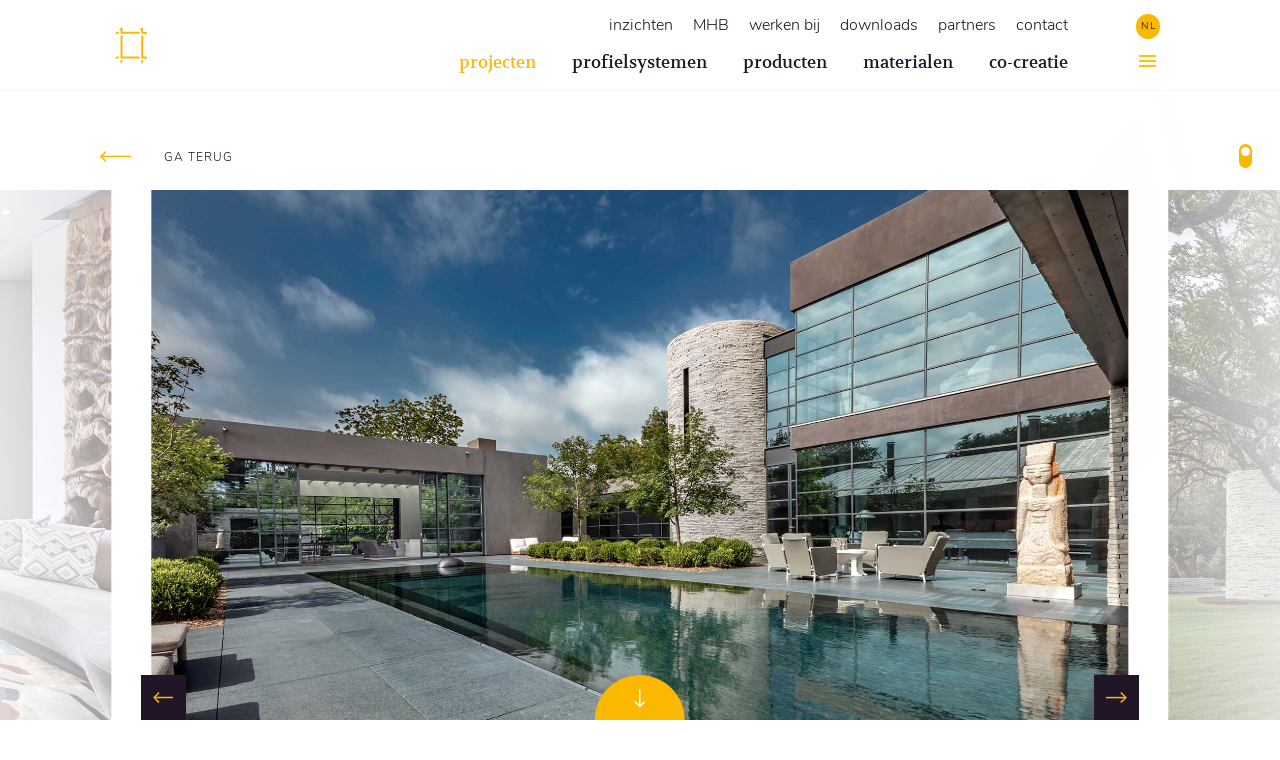

--- FILE ---
content_type: text/html; charset=UTF-8
request_url: https://mhb.nl/projecten/brookview-villa/
body_size: 88375
content:
<!doctype html>
<html lang="nl-NL">
<head>
<!-- Google Tag Manager -->
<script>(function(w,d,s,l,i){w[l]=w[l]||[];w[l].push({'gtm.start':
new Date().getTime(),event:'gtm.js'});var f=d.getElementsByTagName(s)[0],
j=d.createElement(s),dl=l!='dataLayer'?'&l='+l:'';j.async=true;j.src=
'https://www.googletagmanager.com/gtm.js?id='+i+dl;f.parentNode.insertBefore(j,f);
})(window,document,'script','dataLayer','GTM-TTK8VHQ');</script>
<!-- End Google Tag Manager -->
	
	<title>Stalen schuifdeuren - Brookview villa - Dallas VS - MHB</title>
	<meta charset="UTF-8">
	<meta name="viewport" content="width=device-width, initial-scale=1.0" />
	<link rel="profile" href="https://gmpg.org/xfn/11">
	<link rel="apple-touch-icon" sizes="76x76" href="/apple-touch-icon.png">
	<link rel="icon" type="image/png" sizes="32x32" href="/favicon-32x32.png">
	<link rel="icon" type="image/png" sizes="16x16" href="/favicon-16x16.png">
	<link rel="manifest" href="/site.webmanifest">
	<link rel="mask-icon" href="/safari-pinned-tab.svg" color="#5bbad5">
	<noscript>
		<style>
			/**
			* Reinstate scrolling for non-JS clients
			*/
			.simplebar-content-wrapper {
			overflow: auto;
			}
			
			
			div#downloads h2 {
			  text-align: center;
			}

			.downloads-wrapper.download-list {
			  /* max-width: 75%; */
			  margin: 20px auto;
			}
		</style>
	</noscript>

		<meta name='robots' content='index, follow, max-image-preview:large, max-snippet:-1, max-video-preview:-1' />

	<!-- This site is optimized with the Yoast SEO Premium plugin v20.13 (Yoast SEO v22.1) - https://yoast.com/wordpress/plugins/seo/ -->
	<meta name="description" content="De enorme stalen schuifdeuren zorgen voor een grote hoeveelheid licht in de enorme luxe villa. Lees meer." />
	<link rel="canonical" href="https://mhb.nl/projecten/brookview-villa/" />
	<meta property="og:locale" content="nl_NL" />
	<meta property="og:type" content="article" />
	<meta property="og:title" content="Brookview villa" />
	<meta property="og:description" content="De enorme stalen schuifdeuren zorgen voor een grote hoeveelheid licht in de enorme luxe villa. Lees meer." />
	<meta property="og:url" content="https://mhb.nl/projecten/brookview-villa/" />
	<meta property="og:site_name" content="MHB" />
	<meta property="article:modified_time" content="2023-07-07T11:22:45+00:00" />
	<meta name="twitter:card" content="summary_large_image" />
	<script type="application/ld+json" class="yoast-schema-graph">{"@context":"https://schema.org","@graph":[{"@type":"WebPage","@id":"https://mhb.nl/projecten/brookview-villa/","url":"https://mhb.nl/projecten/brookview-villa/","name":"Stalen schuifdeuren - Brookview villa - Dallas VS - MHB","isPartOf":{"@id":"https://mhb.nl/#website"},"datePublished":"2020-10-09T08:23:39+00:00","dateModified":"2023-07-07T11:22:45+00:00","description":"De enorme stalen schuifdeuren zorgen voor een grote hoeveelheid licht in de enorme luxe villa. Lees meer.","breadcrumb":{"@id":"https://mhb.nl/projecten/brookview-villa/#breadcrumb"},"inLanguage":"nl-NL","potentialAction":[{"@type":"ReadAction","target":["https://mhb.nl/projecten/brookview-villa/"]}]},{"@type":"BreadcrumbList","@id":"https://mhb.nl/projecten/brookview-villa/#breadcrumb","itemListElement":[{"@type":"ListItem","position":1,"name":"Home","item":"https://mhb.nl/"},{"@type":"ListItem","position":2,"name":"Projecten","item":"https://mhb.nl/projecten/"},{"@type":"ListItem","position":3,"name":"Brookview villa"}]},{"@type":"WebSite","@id":"https://mhb.nl/#website","url":"https://mhb.nl/","name":"MHB","description":"Dutch masters of steel since 1667","publisher":{"@id":"https://mhb.nl/#organization"},"potentialAction":[{"@type":"SearchAction","target":{"@type":"EntryPoint","urlTemplate":"https://mhb.nl/?s={search_term_string}"},"query-input":"required name=search_term_string"}],"inLanguage":"nl-NL"},{"@type":"Organization","@id":"https://mhb.nl/#organization","name":"MHB","url":"https://mhb.nl/","logo":{"@type":"ImageObject","inLanguage":"nl-NL","@id":"https://mhb.nl/#/schema/logo/image/","url":"https://mhb.nl/wp-content/uploads/2020/02/logo_light.png","contentUrl":"https://mhb.nl/wp-content/uploads/2020/02/logo_light.png","width":609,"height":167,"caption":"MHB"},"image":{"@id":"https://mhb.nl/#/schema/logo/image/"}}]}</script>
	<!-- / Yoast SEO Premium plugin. -->


<style id='classic-theme-styles-inline-css' type='text/css'>
/*! This file is auto-generated */
.wp-block-button__link{color:#fff;background-color:#32373c;border-radius:9999px;box-shadow:none;text-decoration:none;padding:calc(.667em + 2px) calc(1.333em + 2px);font-size:1.125em}.wp-block-file__button{background:#32373c;color:#fff;text-decoration:none}
</style>
<style id='global-styles-inline-css' type='text/css'>
body{--wp--preset--color--black: #000000;--wp--preset--color--cyan-bluish-gray: #abb8c3;--wp--preset--color--white: #ffffff;--wp--preset--color--pale-pink: #f78da7;--wp--preset--color--vivid-red: #cf2e2e;--wp--preset--color--luminous-vivid-orange: #ff6900;--wp--preset--color--luminous-vivid-amber: #fcb900;--wp--preset--color--light-green-cyan: #7bdcb5;--wp--preset--color--vivid-green-cyan: #00d084;--wp--preset--color--pale-cyan-blue: #8ed1fc;--wp--preset--color--vivid-cyan-blue: #0693e3;--wp--preset--color--vivid-purple: #9b51e0;--wp--preset--gradient--vivid-cyan-blue-to-vivid-purple: linear-gradient(135deg,rgba(6,147,227,1) 0%,rgb(155,81,224) 100%);--wp--preset--gradient--light-green-cyan-to-vivid-green-cyan: linear-gradient(135deg,rgb(122,220,180) 0%,rgb(0,208,130) 100%);--wp--preset--gradient--luminous-vivid-amber-to-luminous-vivid-orange: linear-gradient(135deg,rgba(252,185,0,1) 0%,rgba(255,105,0,1) 100%);--wp--preset--gradient--luminous-vivid-orange-to-vivid-red: linear-gradient(135deg,rgba(255,105,0,1) 0%,rgb(207,46,46) 100%);--wp--preset--gradient--very-light-gray-to-cyan-bluish-gray: linear-gradient(135deg,rgb(238,238,238) 0%,rgb(169,184,195) 100%);--wp--preset--gradient--cool-to-warm-spectrum: linear-gradient(135deg,rgb(74,234,220) 0%,rgb(151,120,209) 20%,rgb(207,42,186) 40%,rgb(238,44,130) 60%,rgb(251,105,98) 80%,rgb(254,248,76) 100%);--wp--preset--gradient--blush-light-purple: linear-gradient(135deg,rgb(255,206,236) 0%,rgb(152,150,240) 100%);--wp--preset--gradient--blush-bordeaux: linear-gradient(135deg,rgb(254,205,165) 0%,rgb(254,45,45) 50%,rgb(107,0,62) 100%);--wp--preset--gradient--luminous-dusk: linear-gradient(135deg,rgb(255,203,112) 0%,rgb(199,81,192) 50%,rgb(65,88,208) 100%);--wp--preset--gradient--pale-ocean: linear-gradient(135deg,rgb(255,245,203) 0%,rgb(182,227,212) 50%,rgb(51,167,181) 100%);--wp--preset--gradient--electric-grass: linear-gradient(135deg,rgb(202,248,128) 0%,rgb(113,206,126) 100%);--wp--preset--gradient--midnight: linear-gradient(135deg,rgb(2,3,129) 0%,rgb(40,116,252) 100%);--wp--preset--font-size--small: 13px;--wp--preset--font-size--medium: 20px;--wp--preset--font-size--large: 36px;--wp--preset--font-size--x-large: 42px;--wp--preset--spacing--20: 0.44rem;--wp--preset--spacing--30: 0.67rem;--wp--preset--spacing--40: 1rem;--wp--preset--spacing--50: 1.5rem;--wp--preset--spacing--60: 2.25rem;--wp--preset--spacing--70: 3.38rem;--wp--preset--spacing--80: 5.06rem;--wp--preset--shadow--natural: 6px 6px 9px rgba(0, 0, 0, 0.2);--wp--preset--shadow--deep: 12px 12px 50px rgba(0, 0, 0, 0.4);--wp--preset--shadow--sharp: 6px 6px 0px rgba(0, 0, 0, 0.2);--wp--preset--shadow--outlined: 6px 6px 0px -3px rgba(255, 255, 255, 1), 6px 6px rgba(0, 0, 0, 1);--wp--preset--shadow--crisp: 6px 6px 0px rgba(0, 0, 0, 1);}:where(.is-layout-flex){gap: 0.5em;}:where(.is-layout-grid){gap: 0.5em;}body .is-layout-flow > .alignleft{float: left;margin-inline-start: 0;margin-inline-end: 2em;}body .is-layout-flow > .alignright{float: right;margin-inline-start: 2em;margin-inline-end: 0;}body .is-layout-flow > .aligncenter{margin-left: auto !important;margin-right: auto !important;}body .is-layout-constrained > .alignleft{float: left;margin-inline-start: 0;margin-inline-end: 2em;}body .is-layout-constrained > .alignright{float: right;margin-inline-start: 2em;margin-inline-end: 0;}body .is-layout-constrained > .aligncenter{margin-left: auto !important;margin-right: auto !important;}body .is-layout-constrained > :where(:not(.alignleft):not(.alignright):not(.alignfull)){max-width: var(--wp--style--global--content-size);margin-left: auto !important;margin-right: auto !important;}body .is-layout-constrained > .alignwide{max-width: var(--wp--style--global--wide-size);}body .is-layout-flex{display: flex;}body .is-layout-flex{flex-wrap: wrap;align-items: center;}body .is-layout-flex > *{margin: 0;}body .is-layout-grid{display: grid;}body .is-layout-grid > *{margin: 0;}:where(.wp-block-columns.is-layout-flex){gap: 2em;}:where(.wp-block-columns.is-layout-grid){gap: 2em;}:where(.wp-block-post-template.is-layout-flex){gap: 1.25em;}:where(.wp-block-post-template.is-layout-grid){gap: 1.25em;}.has-black-color{color: var(--wp--preset--color--black) !important;}.has-cyan-bluish-gray-color{color: var(--wp--preset--color--cyan-bluish-gray) !important;}.has-white-color{color: var(--wp--preset--color--white) !important;}.has-pale-pink-color{color: var(--wp--preset--color--pale-pink) !important;}.has-vivid-red-color{color: var(--wp--preset--color--vivid-red) !important;}.has-luminous-vivid-orange-color{color: var(--wp--preset--color--luminous-vivid-orange) !important;}.has-luminous-vivid-amber-color{color: var(--wp--preset--color--luminous-vivid-amber) !important;}.has-light-green-cyan-color{color: var(--wp--preset--color--light-green-cyan) !important;}.has-vivid-green-cyan-color{color: var(--wp--preset--color--vivid-green-cyan) !important;}.has-pale-cyan-blue-color{color: var(--wp--preset--color--pale-cyan-blue) !important;}.has-vivid-cyan-blue-color{color: var(--wp--preset--color--vivid-cyan-blue) !important;}.has-vivid-purple-color{color: var(--wp--preset--color--vivid-purple) !important;}.has-black-background-color{background-color: var(--wp--preset--color--black) !important;}.has-cyan-bluish-gray-background-color{background-color: var(--wp--preset--color--cyan-bluish-gray) !important;}.has-white-background-color{background-color: var(--wp--preset--color--white) !important;}.has-pale-pink-background-color{background-color: var(--wp--preset--color--pale-pink) !important;}.has-vivid-red-background-color{background-color: var(--wp--preset--color--vivid-red) !important;}.has-luminous-vivid-orange-background-color{background-color: var(--wp--preset--color--luminous-vivid-orange) !important;}.has-luminous-vivid-amber-background-color{background-color: var(--wp--preset--color--luminous-vivid-amber) !important;}.has-light-green-cyan-background-color{background-color: var(--wp--preset--color--light-green-cyan) !important;}.has-vivid-green-cyan-background-color{background-color: var(--wp--preset--color--vivid-green-cyan) !important;}.has-pale-cyan-blue-background-color{background-color: var(--wp--preset--color--pale-cyan-blue) !important;}.has-vivid-cyan-blue-background-color{background-color: var(--wp--preset--color--vivid-cyan-blue) !important;}.has-vivid-purple-background-color{background-color: var(--wp--preset--color--vivid-purple) !important;}.has-black-border-color{border-color: var(--wp--preset--color--black) !important;}.has-cyan-bluish-gray-border-color{border-color: var(--wp--preset--color--cyan-bluish-gray) !important;}.has-white-border-color{border-color: var(--wp--preset--color--white) !important;}.has-pale-pink-border-color{border-color: var(--wp--preset--color--pale-pink) !important;}.has-vivid-red-border-color{border-color: var(--wp--preset--color--vivid-red) !important;}.has-luminous-vivid-orange-border-color{border-color: var(--wp--preset--color--luminous-vivid-orange) !important;}.has-luminous-vivid-amber-border-color{border-color: var(--wp--preset--color--luminous-vivid-amber) !important;}.has-light-green-cyan-border-color{border-color: var(--wp--preset--color--light-green-cyan) !important;}.has-vivid-green-cyan-border-color{border-color: var(--wp--preset--color--vivid-green-cyan) !important;}.has-pale-cyan-blue-border-color{border-color: var(--wp--preset--color--pale-cyan-blue) !important;}.has-vivid-cyan-blue-border-color{border-color: var(--wp--preset--color--vivid-cyan-blue) !important;}.has-vivid-purple-border-color{border-color: var(--wp--preset--color--vivid-purple) !important;}.has-vivid-cyan-blue-to-vivid-purple-gradient-background{background: var(--wp--preset--gradient--vivid-cyan-blue-to-vivid-purple) !important;}.has-light-green-cyan-to-vivid-green-cyan-gradient-background{background: var(--wp--preset--gradient--light-green-cyan-to-vivid-green-cyan) !important;}.has-luminous-vivid-amber-to-luminous-vivid-orange-gradient-background{background: var(--wp--preset--gradient--luminous-vivid-amber-to-luminous-vivid-orange) !important;}.has-luminous-vivid-orange-to-vivid-red-gradient-background{background: var(--wp--preset--gradient--luminous-vivid-orange-to-vivid-red) !important;}.has-very-light-gray-to-cyan-bluish-gray-gradient-background{background: var(--wp--preset--gradient--very-light-gray-to-cyan-bluish-gray) !important;}.has-cool-to-warm-spectrum-gradient-background{background: var(--wp--preset--gradient--cool-to-warm-spectrum) !important;}.has-blush-light-purple-gradient-background{background: var(--wp--preset--gradient--blush-light-purple) !important;}.has-blush-bordeaux-gradient-background{background: var(--wp--preset--gradient--blush-bordeaux) !important;}.has-luminous-dusk-gradient-background{background: var(--wp--preset--gradient--luminous-dusk) !important;}.has-pale-ocean-gradient-background{background: var(--wp--preset--gradient--pale-ocean) !important;}.has-electric-grass-gradient-background{background: var(--wp--preset--gradient--electric-grass) !important;}.has-midnight-gradient-background{background: var(--wp--preset--gradient--midnight) !important;}.has-small-font-size{font-size: var(--wp--preset--font-size--small) !important;}.has-medium-font-size{font-size: var(--wp--preset--font-size--medium) !important;}.has-large-font-size{font-size: var(--wp--preset--font-size--large) !important;}.has-x-large-font-size{font-size: var(--wp--preset--font-size--x-large) !important;}
.wp-block-navigation a:where(:not(.wp-element-button)){color: inherit;}
:where(.wp-block-post-template.is-layout-flex){gap: 1.25em;}:where(.wp-block-post-template.is-layout-grid){gap: 1.25em;}
:where(.wp-block-columns.is-layout-flex){gap: 2em;}:where(.wp-block-columns.is-layout-grid){gap: 2em;}
.wp-block-pullquote{font-size: 1.5em;line-height: 1.6;}
</style>
<link rel='stylesheet' id='Bootstrap_css-css' href='https://mhb.nl/wp-content/themes/byron/css/bootstrap.min.css?ver=6.4.7' type='text/css' media='all' />
<link rel='stylesheet' id='MDB-css' href='https://mhb.nl/wp-content/themes/byron/css/mdb.min.css?ver=6.4.7' type='text/css' media='all' />
<link rel='stylesheet' id='production-css' href='https://mhb.nl/wp-content/themes/byron/css/production.css?ver=6.4.7' type='text/css' media='all' />
<script type="text/javascript" src="https://mhb.nl/wp-content/themes/byron/js/jquery-3.4.1.min.js?ver=6.4.7" id="jquery-js"></script>
<script type="text/javascript">
			var ajaxurl = "https://mhb.nl/wp-admin/admin-ajax.php";
		</script>		<style type="text/css" id="wp-custom-css">
			.wysiwyg-blog h3 {
	padding: 2rem 0 !important;
}		</style>
			

</head>
<body data-rsssl=1 class="project-template-default single single-project postid-4720 light">
<!-- Google Tag Manager (noscript) -->
<noscript><iframe src="https://www.googletagmanager.com/ns.html?id=GTM-TTK8VHQ"
height="0" width="0" style="display:none;visibility:hidden"></iframe></noscript>
<!-- End Google Tag Manager (noscript) -->

<div id="fullscreen-menu-background"> </div>
<div id="fullscreen-menu">

<div class="fs-menu-payoff">Dutch masters of steel since 1667</div>
	<div class="container fs-top">
		<div class="row">
			<div id="dark-mode-mobile" class=" dark-mode d-block d-lg-none">
				<svg xmlns="http://www.w3.org/2000/svg" width="9" height="9" viewBox="0 0 9 9">
				<circle id="Ellipse_63" data-name="Ellipse 63" cx="4.5" cy="4.5" r="4.5" transform="translate(9 9) rotate(180)" fill=""/>
				</svg>
			</div>
			<div class="fs-socials d-none d-lg-block">
				<div class="social-icon">
					<a class="instagram" href="https://www.instagram.com/mhbsteel/" target="_blank">
						<svg id="Bold" enable-background="new 0 0 24 24" viewBox="0 0 24 24" xmlns="http://www.w3.org/2000/svg"><path d="m12.004 5.838c-3.403 0-6.158 2.758-6.158 6.158 0 3.403 2.758 6.158 6.158 6.158 3.403 0 6.158-2.758 6.158-6.158 0-3.403-2.758-6.158-6.158-6.158zm0 10.155c-2.209 0-3.997-1.789-3.997-3.997s1.789-3.997 3.997-3.997 3.997 1.789 3.997 3.997c.001 2.208-1.788 3.997-3.997 3.997z"/><path d="m16.948.076c-2.208-.103-7.677-.098-9.887 0-1.942.091-3.655.56-5.036 1.941-2.308 2.308-2.013 5.418-2.013 9.979 0 4.668-.26 7.706 2.013 9.979 2.317 2.316 5.472 2.013 9.979 2.013 4.624 0 6.22.003 7.855-.63 2.223-.863 3.901-2.85 4.065-6.419.104-2.209.098-7.677 0-9.887-.198-4.213-2.459-6.768-6.976-6.976zm3.495 20.372c-1.513 1.513-3.612 1.378-8.468 1.378-5 0-7.005.074-8.468-1.393-1.685-1.677-1.38-4.37-1.38-8.453 0-5.525-.567-9.504 4.978-9.788 1.274-.045 1.649-.06 4.856-.06l.045.03c5.329 0 9.51-.558 9.761 4.986.057 1.265.07 1.645.07 4.847-.001 4.942.093 6.959-1.394 8.453z"/><circle cx="18.406" cy="5.595" r="1.439"/></svg>

					</a>
					<!-- <img src="https://mhb.nl/wp-content/themes/byron/img/svg/insta_dark.svg" alt=""> -->
				</div>
				<div class="social-icon">
					<a href="https://www.linkedin.com/company/mhb/" target="_blank">
						<svg id="Group_62" data-name="Group 62" xmlns="http://www.w3.org/2000/svg" width="13.811" height="13.207" viewBox="0 0 13.811 13.207">
						  <path id="Path_56" data-name="Path 56" d="M-993.934,1478.209l-2.727-.007h-.231v-.2c0-1.417.009-2.834-.005-4.252a6.337,6.337,0,0,0-.12-1.222,1.25,1.25,0,0,0-1.1-1.079,1.543,1.543,0,0,0-1.522.583,1.679,1.679,0,0,0-.366,1.085q.005,2.439,0,4.877v.2h-2.965V1469.3H-1000v1.217c.145-.18.262-.335.39-.48a2.8,2.8,0,0,1,2-.94,3.564,3.564,0,0,1,1.81.313,3.15,3.15,0,0,1,1.7,2.242c.07.284.092.578.137.868.007.047.02.093.031.14Z" transform="translate(1007.744 -1465.002)" fill=""/>
						  <path id="Path_57" data-name="Path 57" d="M-1143.433,1484.666c-.057,0-.1.008-.151.008-.882,0-1.764,0-2.646,0-.121,0-.167-.025-.166-.159q.006-4.306,0-8.612c0-.041.005-.083.009-.133h2.951Z" transform="translate(1146.572 -1471.475)" fill=""/>
						  <path id="Path_58" data-name="Path 58" d="M-1150.2,1344.936a1.6,1.6,0,0,1-1.367-.646,1.53,1.53,0,0,1,1.082-2.427,1.825,1.825,0,0,1,1.316.274,1.465,1.465,0,0,1,.61,1.575,1.438,1.438,0,0,1-1.166,1.16A4.417,4.417,0,0,1-1150.2,1344.936Z" transform="translate(1151.867 -1341.844)" fill=""/>
						</svg>
					</a>
					<!-- <img src="https://mhb.nl/wp-content/themes/byron/img/svg/linkedin_dark.svg" alt=""> -->
				</div>
				<div class="social-icon">
					<a href="http://pinterest.com/mhbsteel/" target="_blank">
						<svg xmlns="http://www.w3.org/2000/svg" width="14.606" height="17.977" viewBox="0 0 14.606 17.977">
						  <g id="pinterest" transform="translate(-48.004)">
						    <path id="Path_226" data-name="Path 226" d="M55.551,0C50.624,0,48,3.157,48,6.6c0,1.6.892,3.588,2.32,4.219.217.1.335.056.383-.145.043-.153.23-.889.321-1.236a.318.318,0,0,0-.076-.312A4.094,4.094,0,0,1,50.1,6.642a4.843,4.843,0,0,1,5.157-4.733c2.809,0,4.774,1.825,4.774,4.435,0,2.949-1.561,4.99-3.589,4.99a1.607,1.607,0,0,1-1.693-1.971A21.362,21.362,0,0,0,55.7,5.734,1.394,1.394,0,0,0,54.257,4.2c-1.143,0-2.07,1.131-2.07,2.651a3.779,3.779,0,0,0,.342,1.617s-1.13,4.566-1.34,5.419a12.126,12.126,0,0,0,.083,3.983.118.118,0,0,0,.216.055,14.157,14.157,0,0,0,1.861-3.5c.139-.513.711-2.6.711-2.6a3.106,3.106,0,0,0,2.62,1.249c3.443,0,5.93-3.026,5.93-6.781C62.6,2.693,59.516,0,55.551,0Z" transform="translate(0)" fill=""/>
						  </g>
						</svg>

					</a>
					<!-- <img src="https://mhb.nl/wp-content/themes/byron/img/svg/fb_dark.svg" alt=""> -->
				</div>
			</div>

		</div>
		<div class="fs-close d-none d-lg-block">
				<svg xmlns="http://www.w3.org/2000/svg" width="45" height="45" viewBox="0 0 45 45">
				  <g id="Group_195" data-name="Group 195" transform="translate(-1478 -42)">
				    <rect id="box" data-name="Rectangle 206" width="45" height="45" transform="translate(1478 42)" fill=""/>
				    <rect id="close" data-name="Rectangle 16" width="17" height="2" transform="translate(1492 63.1)" fill=""/>
				  </g>
				</svg>
			</div>
		<div class="row fs-menus">
			<div class="col-sm-12 col-md-4 col-lg-6 fs-menu-wrap">
				<div class="fullscreen-menu fs-main"><div class="menu-main-fullscreen-container"><ul id="menu-main-fullscreen" class="menu"><li id="menu-item-542" class="menu-item menu-item-type-post_type menu-item-object-page menu-item-home menu-item-542"><a href="https://mhb.nl/">home</a></li>
<li id="menu-item-1179" class="menu-item menu-item-type-post_type_archive menu-item-object-project menu-item-1179"><a href="https://mhb.nl/projecten/">projecten</a></li>
<li id="menu-item-1180" class="menu-item menu-item-type-post_type_archive menu-item-object-profilesystem menu-item-1180"><a href="https://mhb.nl/profielsystemen/">profielsystemen</a></li>
<li id="menu-item-1181" class="menu-item menu-item-type-post_type_archive menu-item-object-product menu-item-1181"><a href="https://mhb.nl/producten/">producten</a></li>
<li id="menu-item-5455" class="menu-item menu-item-type-post_type menu-item-object-page menu-item-5455"><a href="https://mhb.nl/materialen/">Pure materialen</a></li>
<li id="menu-item-538" class="menu-item menu-item-type-post_type menu-item-object-page menu-item-538"><a href="https://mhb.nl/co-creatie/">co-creatie</a></li>
</ul></div></div>
				<div class="fullscreen-menu fs-top"><div class="menu-top-menu-container"><ul id="menu-top-menu" class="menu"><li id="menu-item-6019" class="menu-item menu-item-type-post_type menu-item-object-page current_page_parent menu-item-6019"><a href="https://mhb.nl/inzichten-2/">inzichten</a></li>
<li id="menu-item-89" class="menu-item menu-item-type-post_type menu-item-object-page menu-item-89"><a href="https://mhb.nl/mhb/">MHB</a></li>
<li id="menu-item-4968" class="menu-item menu-item-type-post_type menu-item-object-page menu-item-4968"><a href="https://mhb.nl/werken-bij/">werken bij</a></li>
<li id="menu-item-91" class="menu-item menu-item-type-post_type menu-item-object-page menu-item-91"><a href="https://mhb.nl/downloads/">downloads</a></li>
<li id="menu-item-376" class="menu-item menu-item-type-post_type_archive menu-item-object-partner menu-item-376"><a href="https://mhb.nl/partners/">partners</a></li>
<li id="menu-item-93" class="menu-item menu-item-type-post_type menu-item-object-page menu-item-93"><a href="https://mhb.nl/contact/">contact</a></li>
</ul></div></div>
			</div>
						<div class="col-sm-12 col-md-8 col-lg-6 u_project project-block d-none d-lg-block">
							<img class="proj_thumb" src="https://mhb.nl/wp-content/uploads/2020/10/MHB-SL30-ISO-2017-USA-ASWD-Brookview-Dallas-2s-1-768x512.jpg" alt="MHB SL30-ISO 2017 USA ASWD Brookview Dallas (2)s">
					<div class="project-block-overlay">``
						<div class="bg">

						</div>
												<div class="overlay-content">
							<a href="https://mhb.nl/projecten/brookview-villa/"><img src="https://mhb.nl/wp-content/themes/byron/img/svg/view-project.svg" alt="">
								<svg xmlns="http://www.w3.org/2000/svg" width="46.162" height="11.393" viewBox="0 0 46.162 11.393">
									<g id="Group_110" data-name="Group 110" transform="translate(-498.5 -924.483)">
									<path id="Path_22" data-name="Path 22" d="M0,4.854,5,0l5,4.854" transform="translate(543.268 925.18) rotate(90)" fill="none" stroke="#fbb800" stroke-width="2"/>
									<line id="Line_4" data-name="Line 4" x2="44.138" transform="translate(498.5 930.269)" fill="none" stroke="#fbb800" stroke-width="2"/>
									</g>
								</svg>
							</a>
							<h2>Brookview villa</h2>
						</div>
					</div>
				</div>
			</div>
			<div class="lang-wrap">
				<div class="language-control">NL</div>
				<div class="lang-ctrl-expanded"><a href="http://www.mhb.eu" target="_blank">EN</a><a href="http://www.mhb.us" target="_blank">US</a></div>
			</div>
		</div>
	<div class="fs-bottom-wrapper d-none d-md-block">
	<div class="container fs-bottom">
		<div class="row sub-menus">
			<div class="col-md-3">
			<h5>Handgemaakt</h5>
					<ul> <li><a href="/producten">MHB producten</a></li></ul>			</div>
			<div class="col-md-3">
				<h5>'S Werelds slankste</h5>
					<ul> <li><a href="/profielsystemen/">MHB profiel systemen</a></li></ul>			</div>
			<div class="col-md-3">
			<h5>Iconische projecten</h5>
					<ul> <li><a href="/co-creatie/">Co-creatie</a></li></ul>			</div>
			<div class="col-md-3">
			<h5>Essentie van MHB</h5>
					<ul> <li><a href="/mhb/">Meer licht</a></li></ul>			</div>
		</div>
	</div>
	</div>
</div>

	<header id="header" class="site-header">
		<div class="container">
			<div class="row">
			<div class="col-12">
				<a href="https://mhb.nl">
				
			<img class="header-logo not-home" src="https://mhb.nl/wp-content/themes/byron/img/svg/logo_small.svg" alt="MHB logo"> 



				</a>
				<div class="menu-wrapper">
					<div class="top-menu header-menu"><div class="menu-top-menu-container"><ul id="menu-top-menu-1" class="menu"><li class="menu-item menu-item-type-post_type menu-item-object-page current_page_parent menu-item-6019"><a href="https://mhb.nl/inzichten-2/">inzichten</a></li>
<li class="menu-item menu-item-type-post_type menu-item-object-page menu-item-89"><a href="https://mhb.nl/mhb/">MHB</a></li>
<li class="menu-item menu-item-type-post_type menu-item-object-page menu-item-4968"><a href="https://mhb.nl/werken-bij/">werken bij</a></li>
<li class="menu-item menu-item-type-post_type menu-item-object-page menu-item-91"><a href="https://mhb.nl/downloads/">downloads</a></li>
<li class="menu-item menu-item-type-post_type_archive menu-item-object-partner menu-item-376"><a href="https://mhb.nl/partners/">partners</a></li>
<li class="menu-item menu-item-type-post_type menu-item-object-page menu-item-93"><a href="https://mhb.nl/contact/">contact</a></li>
</ul></div></div>
					<div class="main-menu header-menu"><div class="menu-main-menu-container"><ul id="menu-main-menu" class="menu"><li id="menu-item-96" class="menu-item menu-item-type-post_type_archive menu-item-object-project menu-item-96"><a href="https://mhb.nl/projecten/">Projecten</a></li>
<li id="menu-item-95" class="menu-item menu-item-type-post_type_archive menu-item-object-profilesystem menu-item-95"><a href="https://mhb.nl/profielsystemen/">Profielsystemen</a></li>
<li id="menu-item-97" class="menu-item menu-item-type-post_type_archive menu-item-object-product menu-item-97"><a href="https://mhb.nl/producten/">Producten</a></li>
<li id="menu-item-5454" class="menu-item menu-item-type-post_type menu-item-object-page menu-item-5454"><a href="https://mhb.nl/materialen/">materialen</a></li>
<li id="menu-item-98" class="menu-item menu-item-type-post_type menu-item-object-page menu-item-98"><a href="https://mhb.nl/co-creatie/">Co-creatie</a></li>
</ul></div></div>
				</div>
				<div class="header-controls">
					<div class="lang-wrap">
						<div class="language-control">NL</div>
						<div class="lang-ctrl-expanded"><a href="http://www.mhb.eu" target="_blank">EN</a><a href="http://www.mhb.us" target="_blank">US</a></div>
					</div>
					<div id="menu-button" class="menu-button">
						<svg xmlns="http://www.w3.org/2000/svg" width="17" height="12.199" viewBox="0 0 17 12.199">
						  <g id="Group_194" data-name="Group 194" transform="translate(-1494 -58)">
						    <rect id="Rectangle_17" data-name="Rectangle 17" width="17" height="2" transform="translate(1494 58)" fill=""/>
						    <rect id="Rectangle_16" data-name="Rectangle 16" width="17" height="2" transform="translate(1494 63.1)" fill=""/>
						    <rect id="Rectangle_21" data-name="Rectangle 21" width="17" height="2" transform="translate(1494 68.2)" fill=""/>
						  </g>
						</svg>
					</div>
				</div>
				<div class="mobile-header-title d-inline-block d-lg-none">
					
					<span><a href="https://mhb.nl/projecten/">Projecten</a></span>
				</div>
				</div>

			</div>

		</div>
	</header><!-- #masthead -->
	<div class="pay-off-vertical">
	    <svg xmlns="http://www.w3.org/2000/svg" width="39" height="314" viewBox="0 0 39 314">
	      <text id="Dutch_Masters_of_Steel_since_1667_" data-name="Dutch Masters of Steel since 1667
	    " transform="translate(0 314) rotate(-90)" fill="" font-size="28"><tspan x="1.992" y="23">Dutch Masters of Steel since 1667</tspan></text>
	    </svg>
	</div>
	<div id="dark-mode" class="dark-mode">
		<svg xmlns="http://www.w3.org/2000/svg" width="9" height="9" viewBox="0 0 9 9">
		  <circle id="Ellipse_63" data-name="Ellipse 63" cx="4.5" cy="4.5" r="4.5" transform="translate(9 9) rotate(180)" fill=""/>
		</svg>
	</div>

<div class="menu-button-wrap">
	<div class="container">
		<div class="row">
		<div id="menu-button" class="mobile-menu-btn d-block d-lg-none">

		</div>
		</div>
	</div>
</div>
<div class="discover">
    <svg class="discover-mobile-svg" xmlns="http://www.w3.org/2000/svg" width="11.045" height="18.145" viewBox="0 0 11.045 18.145">
      <g id="Group_61" data-name="Group 61" transform="translate(935.702 -498.5) rotate(90)">
        <path id="Path_22" data-name="Path 22" d="M0,4.854,5,0l5,4.854" transform="translate(515.6 925.18) rotate(90)" fill="none" stroke="" stroke-width="1.5"/>
        <line id="Line_4" data-name="Line 4" x2="16.469" transform="translate(498.5 930.269)" fill="none" stroke="" stroke-width="1.5"/>
      </g>
    </svg>
</div>
<div class="container content">

<div class="row">
    <div class="col-12 detail-top">
        <div class="archive-link">
            <a href="https://mhb.nl/projecten/">
                <svg xmlns="http://www.w3.org/2000/svg" width="31.045" height="11.043" viewBox="0 0 31.045 11.043">
                  <g id="Group_66" data-name="Group 66" transform="translate(529.545 935.701) rotate(180)">
                    <path id="Path_22" data-name="Path 22" d="M0,4.854,5,0l5,4.854" transform="translate(528.5 925.18) rotate(90)" fill="none" stroke="" stroke-width="1.5"/>
                    <line id="Line_4" data-name="Line 4" x2="29.37" transform="translate(498.5 930.269)" fill="none" stroke="" stroke-width="1.5"/>
                  </g>
                </svg>
                Ga terug
            </a>
        </div>
        <!-- <div class="tagline">LAAT JE INSPIREREN</div> -->
    </div>
</div>
</div>

<div class="bd-example">
    <div id="click-div-prev" class="clickdiv"></div>
    <div id="click-div-next" class="clickdiv"></div>
    <div id="fullscreen-icon-album">
    <svg xmlns="http://www.w3.org/2000/svg" width="50" height="50" viewBox="0 0 50 50">
        <g id="Group_195" data-name="Group 195" transform="translate(-935 -615)">
            <circle id="Ellipse_60" data-name="Ellipse 60" cx="25" cy="25" r="25" transform="translate(935 615)" fill="" opacity="0.95"/>
            <g id="Group_79" data-name="Group 79" transform="translate(1600.384 1226.771)">
                <path id="Path_89" data-name="Path 89" d="M-650.113-596.771h5.992v1.58h-4.385v4.4h-1.607Z" transform="translate(-0.229)" fill=""/>
                <path id="Path_90" data-name="Path 90" d="M-650.384-481.988h1.588v4.393h3.142c1.532,0,1.544.014,1.259,1.618h-5.989Z" transform="translate(0 -100.773)" fill=""/>
                <path id="Path_91" data-name="Path 91" d="M-529.579-475.908h-5.979v-1.585h4.4v-4.418h1.58Z" transform="translate(-100.805 -100.838)" fill=""/>
                <path id="Path_92" data-name="Path 92" d="M-531.183-590.747V-595.1h-4.431v-1.619h5.97v5.976Z" transform="translate(-100.757 -0.041)" fill=""/>
            </g>
        </g>
    </svg>

    </div>
    <div id="carouselExampleCaptions" class="carousel slide show-neighbors">

        <div class="carousel-inner">

        
                <div class="carousel-item active">
                                    <div class="item__third">
                    <img    
                        class="slider_img_desktop" 
                        srcset="https://mhb.nl/wp-content/uploads/2020/10/MHB-SL30-ISO-2017-USA-ASWD-Brookview-Dallas-2-1-768x512.jpg 768w,
                        https://mhb.nl/wp-content/uploads/2020/10/MHB-SL30-ISO-2017-USA-ASWD-Brookview-Dallas-2-1.jpg 1920w"
                        sizes="(max-width: 768px) 768px,
                        1920px"
                        src="https://mhb.nl/wp-content/uploads/2020/10/MHB-SL30-ISO-2017-USA-ASWD-Brookview-Dallas-2-1.jpg"
                        alt="MHB SL30-ISO 2017 USA ASWD Brookview Dallas (2)"
                    >
                        <!-- <img class="slider_img_desktop" src="" alt="MHB SL30-ISO 2017 USA ASWD Brookview Dallas (2)"> -->
                    </div>
                </div>
            
                <div class="carousel-item">
                                    <div class="item__third">
                    <img    
                        class="slider_img_desktop" 
                        srcset="https://mhb.nl/wp-content/uploads/2020/10/MHB-SL30-ISO-2017-USA-ASWD-Brookview-Dallas-1-768x512.jpg 768w,
                        https://mhb.nl/wp-content/uploads/2020/10/MHB-SL30-ISO-2017-USA-ASWD-Brookview-Dallas-1.jpg 1920w"
                        sizes="(max-width: 768px) 768px,
                        1920px"
                        src="https://mhb.nl/wp-content/uploads/2020/10/MHB-SL30-ISO-2017-USA-ASWD-Brookview-Dallas-1.jpg"
                        alt="MHB SL30-ISO 2017 USA ASWD Brookview Dallas"
                    >
                        <!-- <img class="slider_img_desktop" src="" alt="MHB SL30-ISO 2017 USA ASWD Brookview Dallas"> -->
                    </div>
                </div>
            
                <div class="carousel-item">
                                    <div class="item__third">
                    <img    
                        class="slider_img_desktop" 
                        srcset="https://mhb.nl/wp-content/uploads/2020/10/MHB-SL30-ISO-2017-USA-ASWD-Brookview-Dallas-3-1-768x512.jpg 768w,
                        https://mhb.nl/wp-content/uploads/2020/10/MHB-SL30-ISO-2017-USA-ASWD-Brookview-Dallas-3-1.jpg 1920w"
                        sizes="(max-width: 768px) 768px,
                        1920px"
                        src="https://mhb.nl/wp-content/uploads/2020/10/MHB-SL30-ISO-2017-USA-ASWD-Brookview-Dallas-3-1.jpg"
                        alt="MHB SL30-ISO 2017 USA ASWD Brookview Dallas (3)"
                    >
                        <!-- <img class="slider_img_desktop" src="" alt="MHB SL30-ISO 2017 USA ASWD Brookview Dallas (3)"> -->
                    </div>
                </div>
            
                <div class="carousel-item">
                                    <div class="item__third">
                    <img    
                        class="slider_img_desktop" 
                        srcset="https://mhb.nl/wp-content/uploads/2020/10/MHB-SL30-ISO-2017-USA-ASWD-Brookview-Dallas-8-light-1-768x512.jpg 768w,
                        https://mhb.nl/wp-content/uploads/2020/10/MHB-SL30-ISO-2017-USA-ASWD-Brookview-Dallas-8-light-1.jpg 1920w"
                        sizes="(max-width: 768px) 768px,
                        1920px"
                        src="https://mhb.nl/wp-content/uploads/2020/10/MHB-SL30-ISO-2017-USA-ASWD-Brookview-Dallas-8-light-1.jpg"
                        alt="MHB SL30-ISO 2017 USA ASWD Brookview Dallas (8) - light"
                    >
                        <!-- <img class="slider_img_desktop" src="" alt="MHB SL30-ISO 2017 USA ASWD Brookview Dallas (8) - light"> -->
                    </div>
                </div>
            
                <div class="carousel-item">
                                    <div class="item__third">
                    <img    
                        class="slider_img_desktop" 
                        srcset="https://mhb.nl/wp-content/uploads/2020/10/MHB-SL30-ISO-2017-USA-ASWD-Brookview-Dallas-13-light-1-768x512.jpg 768w,
                        https://mhb.nl/wp-content/uploads/2020/10/MHB-SL30-ISO-2017-USA-ASWD-Brookview-Dallas-13-light-1.jpg 1920w"
                        sizes="(max-width: 768px) 768px,
                        1920px"
                        src="https://mhb.nl/wp-content/uploads/2020/10/MHB-SL30-ISO-2017-USA-ASWD-Brookview-Dallas-13-light-1.jpg"
                        alt="MHB SL30-ISO 2017 USA ASWD Brookview Dallas (13) - light"
                    >
                        <!-- <img class="slider_img_desktop" src="" alt="MHB SL30-ISO 2017 USA ASWD Brookview Dallas (13) - light"> -->
                    </div>
                </div>
            
                <div class="carousel-item">
                                    <div class="item__third">
                    <img    
                        class="slider_img_desktop" 
                        srcset="https://mhb.nl/wp-content/uploads/2020/10/MHB-SL30-ISO-2017-USA-ASWD-Brookview-Dallas-6-1-768x512.jpg 768w,
                        https://mhb.nl/wp-content/uploads/2020/10/MHB-SL30-ISO-2017-USA-ASWD-Brookview-Dallas-6-1.jpg 1920w"
                        sizes="(max-width: 768px) 768px,
                        1920px"
                        src="https://mhb.nl/wp-content/uploads/2020/10/MHB-SL30-ISO-2017-USA-ASWD-Brookview-Dallas-6-1.jpg"
                        alt="MHB SL30-ISO 2017 USA ASWD Brookview Dallas (6)"
                    >
                        <!-- <img class="slider_img_desktop" src="" alt="MHB SL30-ISO 2017 USA ASWD Brookview Dallas (6)"> -->
                    </div>
                </div>
            
                <div class="carousel-item">
                                    <div class="item__third">
                    <img    
                        class="slider_img_desktop" 
                        srcset="https://mhb.nl/wp-content/uploads/2020/10/MHB-SL30-ISO-2017-USA-ASWD-Brookview-Dallas-12-light-1-768x512.jpg 768w,
                        https://mhb.nl/wp-content/uploads/2020/10/MHB-SL30-ISO-2017-USA-ASWD-Brookview-Dallas-12-light-1.jpg 1920w"
                        sizes="(max-width: 768px) 768px,
                        1920px"
                        src="https://mhb.nl/wp-content/uploads/2020/10/MHB-SL30-ISO-2017-USA-ASWD-Brookview-Dallas-12-light-1.jpg"
                        alt="MHB SL30-ISO 2017 USA ASWD Brookview Dallas (12) - light"
                    >
                        <!-- <img class="slider_img_desktop" src="" alt="MHB SL30-ISO 2017 USA ASWD Brookview Dallas (12) - light"> -->
                    </div>
                </div>
            
                <div class="carousel-item">
                                    <div class="item__third">
                    <img    
                        class="slider_img_desktop" 
                        srcset="https://mhb.nl/wp-content/uploads/2020/10/MHB-SL30-ISO-2017-USA-ASWD-Brookview-Dallas-7-1-768x512.jpg 768w,
                        https://mhb.nl/wp-content/uploads/2020/10/MHB-SL30-ISO-2017-USA-ASWD-Brookview-Dallas-7-1.jpg 1920w"
                        sizes="(max-width: 768px) 768px,
                        1920px"
                        src="https://mhb.nl/wp-content/uploads/2020/10/MHB-SL30-ISO-2017-USA-ASWD-Brookview-Dallas-7-1.jpg"
                        alt="MHB SL30-ISO 2017 USA ASWD Brookview Dallas (7)"
                    >
                        <!-- <img class="slider_img_desktop" src="" alt="MHB SL30-ISO 2017 USA ASWD Brookview Dallas (7)"> -->
                    </div>
                </div>
            
                <div class="carousel-item">
                                    <div class="item__third">
                    <img    
                        class="slider_img_desktop" 
                        srcset="https://mhb.nl/wp-content/uploads/2020/10/MHB-SL30-ISO-2017-USA-ASWD-Brookview-Dallas-10-1-768x512.jpg 768w,
                        https://mhb.nl/wp-content/uploads/2020/10/MHB-SL30-ISO-2017-USA-ASWD-Brookview-Dallas-10-1.jpg 1920w"
                        sizes="(max-width: 768px) 768px,
                        1920px"
                        src="https://mhb.nl/wp-content/uploads/2020/10/MHB-SL30-ISO-2017-USA-ASWD-Brookview-Dallas-10-1.jpg"
                        alt="MHB SL30-ISO 2017 USA ASWD Brookview Dallas (10)"
                    >
                        <!-- <img class="slider_img_desktop" src="" alt="MHB SL30-ISO 2017 USA ASWD Brookview Dallas (10)"> -->
                    </div>
                </div>
            
                <div class="carousel-item">
                                    <div class="item__third">
                    <img    
                        class="slider_img_desktop" 
                        srcset="https://mhb.nl/wp-content/uploads/2020/10/MHB-SL30-ISO-2017-USA-ASWD-Brookview-Dallas-9-1-768x512.jpg 768w,
                        https://mhb.nl/wp-content/uploads/2020/10/MHB-SL30-ISO-2017-USA-ASWD-Brookview-Dallas-9-1.jpg 1920w"
                        sizes="(max-width: 768px) 768px,
                        1920px"
                        src="https://mhb.nl/wp-content/uploads/2020/10/MHB-SL30-ISO-2017-USA-ASWD-Brookview-Dallas-9-1.jpg"
                        alt="MHB SL30-ISO 2017 USA ASWD Brookview Dallas (9)"
                    >
                        <!-- <img class="slider_img_desktop" src="" alt="MHB SL30-ISO 2017 USA ASWD Brookview Dallas (9)"> -->
                    </div>
                </div>
            
                <div class="carousel-item">
                                    <div class="item__third">
                    <img    
                        class="slider_img_desktop" 
                        srcset="https://mhb.nl/wp-content/uploads/2020/10/MHB-SL30-ISO-2017-USA-ASWD-Brookview-Dallas-11-1-768x512.jpg 768w,
                        https://mhb.nl/wp-content/uploads/2020/10/MHB-SL30-ISO-2017-USA-ASWD-Brookview-Dallas-11-1.jpg 1920w"
                        sizes="(max-width: 768px) 768px,
                        1920px"
                        src="https://mhb.nl/wp-content/uploads/2020/10/MHB-SL30-ISO-2017-USA-ASWD-Brookview-Dallas-11-1.jpg"
                        alt="MHB SL30-ISO 2017 USA ASWD Brookview Dallas (11)"
                    >
                        <!-- <img class="slider_img_desktop" src="" alt="MHB SL30-ISO 2017 USA ASWD Brookview Dallas (11)"> -->
                    </div>
                </div>
            
        </div>
        <div class="control-wrap">
            <div class="controls">
                <a class="carousel-control-prev" href="#carouselExampleCaptions" role="button" data-slide="prev">
                <svg xmlns="http://www.w3.org/2000/svg" width="20.116" height="11.045" viewBox="0 0 20.116 11.045">
                <g id="Group_80" data-name="Group 80" transform="translate(-498.5 -924.658)">
                    <path id="Path_22" data-name="Path 22" d="M0,4.854,5,0l5,4.854" transform="translate(517.57 925.18) rotate(90)" fill="none" stroke="" stroke-width="1.5"/>
                    <line id="Line_4" data-name="Line 4" x2="18.44" transform="translate(498.5 930.269)" fill="none" stroke="" stroke-width="1.5"/>
                </g>
                </svg>

                <span class="sr-only">Previous</span>
                </a>
                <a class="carousel-control-next" href="#carouselExampleCaptions" role="button" data-slide="next">
                <svg xmlns="http://www.w3.org/2000/svg" width="20.116" height="11.045" viewBox="0 0 20.116 11.045">
                <g id="Group_80" data-name="Group 80" transform="translate(-498.5 -924.658)">
                    <path id="Path_22" data-name="Path 22" d="M0,4.854,5,0l5,4.854" transform="translate(517.57 925.18) rotate(90)" fill="none" stroke="" stroke-width="1.5"/>
                    <line id="Line_4" data-name="Line 4" x2="18.44" transform="translate(498.5 930.269)" fill="none" stroke="" stroke-width="1.5"/>
                </g>
                </svg>
                <span class="sr-only">Next</span>
                </a>
            </div>
        </div>



    </div>
    <a href="#content-anchor" class="read-more-album">
    <svg xmlns="http://www.w3.org/2000/svg" width="90.394" height="45.197" viewBox="0 0 90.394 45.197">
        <g id="Group_196" data-name="Group 196" transform="translate(-914.803 -1034.551)">
            <path id="Path_134" data-name="Path 134" d="M-173.779-340.268a45.2,45.2,0,0,0-45.2-45.2,45.2,45.2,0,0,0-45.2,45.2Z" transform="translate(1178.976 1420.016)" fill=""/>
            <g id="Group_112" data-name="Group 112" transform="translate(1890.18 550.5) rotate(90)">
            <path id="Path_22" data-name="Path 22" d="M0,4.854,5,0l5,4.854" transform="translate(515.6 925.18) rotate(90)" fill="none" stroke="" stroke-width="1.5"/>
            <line id="Line_4" data-name="Line 4" x2="16.469" transform="translate(498.5 930.269)" fill="none" stroke="" stroke-width="1.5"/>
            </g>
        </g>
    </svg>
    </a>
    </div>
    <div class="mobile-slider ">
<link rel="stylesheet" href="https://cdnjs.cloudflare.com/ajax/libs/Swiper/4.5.1/css/swiper.min.css">

<div class="album-wrap-mobile">
<div class="container close-btn">
        <div class="row">
        <div class="close-album">
            <svg xmlns="http://www.w3.org/2000/svg" width="45" height="45" viewBox="0 0 45 45">
                <g id="Group_195" data-name="Group 195" transform="translate(-1478 -42)">
                <rect id="box" data-name="Rectangle 206" width="45" height="45" transform="translate(1478 42)" fill=""/>
                <rect id="close" data-name="Rectangle 16" width="17" height="2" transform="translate(1492 63.1)" fill=""/>
                </g>
            </svg>
        </div>
        </div>
    </div>
<div class="mob-fs-btn">
        <svg xmlns="http://www.w3.org/2000/svg" width="50" height="50" viewBox="0 0 50 50">
        <g id="Group_195" data-name="Group 195" transform="translate(-935 -615)">
            <circle id="Ellipse_60" data-name="Ellipse 60" cx="25" cy="25" r="25" transform="translate(935 615)" fill="#fff" opacity="0.95"/>
            <g id="Group_79" data-name="Group 79" transform="translate(1600.384 1226.771)">
            <path id="Path_89" data-name="Path 89" d="M-650.113-596.771h5.992v1.58h-4.385v4.4h-1.607Z" transform="translate(-0.229)" fill="#fbb800"/>
            <path id="Path_90" data-name="Path 90" d="M-650.384-481.988h1.588v4.393h3.142c1.532,0,1.544.014,1.259,1.618h-5.989Z" transform="translate(0 -100.773)" fill="#fbb800"/>
            <path id="Path_91" data-name="Path 91" d="M-529.579-475.908h-5.979v-1.585h4.4v-4.418h1.58Z" transform="translate(-100.805 -100.838)" fill="#fbb800"/>
            <path id="Path_92" data-name="Path 92" d="M-531.183-590.747V-595.1h-4.431v-1.619h5.97v5.976Z" transform="translate(-100.757 -0.041)" fill="#fbb800"/>
            </g>
        </g>
        </svg>
    </div>
    <div class="swiper-container swiper-no-swiping">
        <div class="swiper-wrapper">
                                <div class="m-slide swiper-slide" style="background-image: url(https://mhb.nl/wp-content/uploads/2020/10/MHB-SL30-ISO-2017-USA-ASWD-Brookview-Dallas-2-1-768x512.jpg);">
                    </div>
                                    <div class="m-slide swiper-slide" style="background-image: url(https://mhb.nl/wp-content/uploads/2020/10/MHB-SL30-ISO-2017-USA-ASWD-Brookview-Dallas-1-768x512.jpg);">
                    </div>
                                    <div class="m-slide swiper-slide" style="background-image: url(https://mhb.nl/wp-content/uploads/2020/10/MHB-SL30-ISO-2017-USA-ASWD-Brookview-Dallas-3-1-768x512.jpg);">
                    </div>
                                    <div class="m-slide swiper-slide" style="background-image: url(https://mhb.nl/wp-content/uploads/2020/10/MHB-SL30-ISO-2017-USA-ASWD-Brookview-Dallas-8-light-1-768x512.jpg);">
                    </div>
                                    <div class="m-slide swiper-slide" style="background-image: url(https://mhb.nl/wp-content/uploads/2020/10/MHB-SL30-ISO-2017-USA-ASWD-Brookview-Dallas-13-light-1-768x512.jpg);">
                    </div>
                                    <div class="m-slide swiper-slide" style="background-image: url(https://mhb.nl/wp-content/uploads/2020/10/MHB-SL30-ISO-2017-USA-ASWD-Brookview-Dallas-6-1-768x512.jpg);">
                    </div>
                                    <div class="m-slide swiper-slide" style="background-image: url(https://mhb.nl/wp-content/uploads/2020/10/MHB-SL30-ISO-2017-USA-ASWD-Brookview-Dallas-12-light-1-768x512.jpg);">
                    </div>
                                    <div class="m-slide swiper-slide" style="background-image: url(https://mhb.nl/wp-content/uploads/2020/10/MHB-SL30-ISO-2017-USA-ASWD-Brookview-Dallas-7-1-768x512.jpg);">
                    </div>
                                    <div class="m-slide swiper-slide" style="background-image: url(https://mhb.nl/wp-content/uploads/2020/10/MHB-SL30-ISO-2017-USA-ASWD-Brookview-Dallas-10-1-768x512.jpg);">
                    </div>
                                    <div class="m-slide swiper-slide" style="background-image: url(https://mhb.nl/wp-content/uploads/2020/10/MHB-SL30-ISO-2017-USA-ASWD-Brookview-Dallas-9-1-768x512.jpg);">
                    </div>
                                    <div class="m-slide swiper-slide" style="background-image: url(https://mhb.nl/wp-content/uploads/2020/10/MHB-SL30-ISO-2017-USA-ASWD-Brookview-Dallas-11-1-768x512.jpg);">
                    </div>
                        </div>
    </div>
    </div>
    <div class="container slider-child">
    <div class="slider-indicator-container d-block d-lg-none">
        <div id="slider-indicator">
            <div> <span id="currSlide"></span>/<span id="totalSlide"></span></div>
        </div>
    </div>
    <div class="slider-button-container">
        <div id="slider-button">
            <svg xmlns="http://www.w3.org/2000/svg" width="31.045" height="11.045" viewBox="0 0 31.045 11.045">
                <g id="Group_12" data-name="Group 12" transform="translate(-498.5 -924.658)">
                    <path id="Path_22" data-name="Path 22" d="M0,4.854,5,0l5,4.854" transform="translate(528.5 925.18) rotate(90)" fill="none" stroke="#fbb800" stroke-width="1.5"/>
                    <line id="Line_4" data-name="Line 4" x2="29.37" transform="translate(498.5 930.269)" fill="none" stroke="#fbb800" stroke-width="1.5"/>
                </g>
            </svg>
        </div>
        <div id="slider-button-prev">
            <svg xmlns="http://www.w3.org/2000/svg" width="31.045" height="11.045" viewBox="0 0 31.045 11.045">
                <g id="Group_12" data-name="Group 12" transform="translate(-498.5 -924.658)">
                    <path id="Path_22" data-name="Path 22" d="M0,4.854,5,0l5,4.854" transform="translate(528.5 925.18) rotate(90)" fill="none" stroke="#fbb800" stroke-width="1.5"/>
                    <line id="Line_4" data-name="Line 4" x2="29.37" transform="translate(498.5 930.269)" fill="none" stroke="#fbb800" stroke-width="1.5"/>
                </g>
            </svg>
        </div>
    </div>
</div>

</div>

<script
  src="https://code.jquery.com/jquery-3.4.1.js"
  integrity="sha256-WpOohJOqMqqyKL9FccASB9O0KwACQJpFTUBLTYOVvVU="
  crossorigin="anonymous"></script>
  
  <script src="https://cdnjs.cloudflare.com/ajax/libs/Swiper/4.5.1/js/swiper.min.js"></script>
<script>
    
//Album slider
var slides, slidecounter, progressBars;

slides = document.getElementsByClassName('m-slide');
var mySwiper = new Swiper ('.swiper-container',{
    loop: true
});
slidecounter = 0;
slidemax = mySwiper.slides.length;
slides[slidecounter].classList.toggle('active');
$('#currSlide').html("1");
$('#totalSlide').html(slidemax);



var setFullScreen = function() {
	const vh = $(window).height() * 0.01;
	document.documentElement.style.setProperty('--vh', vh + "px");
	$('.mobile-slider').toggleClass("fullscreen");
	$('.close-btn').css("display", "block");
    $('.swiper-container').removeClass('swiper-no-swiping');
	if ($(document).height() > $(window).height()) {
        var scrollTop = ($('html').scrollTop()) ? $('html').scrollTop() : $('body').scrollTop(); // Works for Chrome, Firefox, IE...
        $('html').toggleClass('no-scroll').css('top',-scrollTop);
   }
	
}

var unsetFullScreen = function(){
	$('.mobile-slider').toggleClass("fullscreen");
	$('.close-btn').css("display", "none");
    $('.swiper-container').addClass('swiper-no-swiping');
    var scrollTop = parseInt($('html').css('top'));
    $("html").css( "scroll-behavior", "unset" );
    $('html').removeClass('no-scroll');
    $('html,body').scrollTop(-scrollTop);
	$("html").css( "scroll-behavior", "smooth" );
	$(".album-wrap-mobile").css( "width", "100vw" );
}

$("#slider-button").click(function() {
    mySwiper.slideNext();
});
$("#slider-button-prev").click(function() {
    mySwiper.slidePrev();
});

$(".mob-fs-btn").click(function() {
	setFullScreen();
});

$(".close-album").click(function(){
	unsetFullScreen();
});
var onResize = function() { 

}

window.addEventListener("resize", onResize);


// var nextSlide = function() {
//     mySwiper.slideNext();
//     if(slidecounter === slides.length-1){

// 		slides[slidecounter].classList.toggle('active');
// 		slidecounter = 0;
//         slides[slidecounter].classList.toggle('active');
//         // titles[slidecounter].classList.toggle('active');
//         $('#currSlide').html("1");
//     }else{
//         slides[slidecounter].classList.toggle('active');
//         slidecounter++;
//         $('#currSlide').html(slidecounter + 1);
//         slides[slidecounter].classList.toggle('active');
//     }

// }
var prevSlide = function() {
    mySwiper.slidePrev();
if(slidecounter == 0){

	slides[slidecounter].classList.toggle('active');
	slidecounter = slides.length-1;
	slides[slidecounter].classList.toggle('active');
	// titles[slidecounter].classList.toggle('active');
	$('#currSlide').html(slides.length);
}else{
	slides[slidecounter].classList.toggle('active');
	slidecounter--;
	$('#currSlide').html(slidecounter + 1);
	slides[slidecounter].classList.toggle('active');
}
}
mySwiper.on("slideNextTransitionStart", function(){
    console.log(slidecounter);
    console.log(slides.length);
    if(slidecounter === slides.length-1){
        slidecounter = 0;
        $('#currSlide').html("1");
    }else{
        slidecounter++;
        $('#currSlide').html(slidecounter + 1);
    }
});
mySwiper.on("slidePrevTransitionStart", function(){
    console.log(slidecounter);
    console.log(slides.length);
    if(slidecounter == 0){
        slidecounter = slides.length-1;
        $('#currSlide').html(slides.length);
    }else{
        slidecounter--;
        $('#currSlide').html(slidecounter + 1);
    }
});
</script>
<div id="content-anchor" class="container">
<!-- <a href="#content-anchor" class="single-scrolldown">
        <svg class="discover-mobile-svg" xmlns="http://www.w3.org/2000/svg" width="11.045" height="18.145" viewBox="0 0 11.045 18.145">
        <g id="Group_61" data-name="Group 61" transform="translate(935.702 -498.5) rotate(90)">
            <path id="Path_22" data-name="Path 22" d="M0,4.854,5,0l5,4.854" transform="translate(515.6 925.18) rotate(90)" fill="none" stroke="" stroke-width="1.5"/>
            <line id="Line_4" data-name="Line 4" x2="16.469" transform="translate(498.5 930.269)" fill="none" stroke="" stroke-width="1.5"/>
        </g>
        </svg>
    </a> -->
<div class="row project-detail-content">
    <div class="col-12 intro-detail">
        <div data-aos="fade-in">

        <h1>Brookview villa</h1>
        </div>
    </div>
    <div class="col-md-7">
        <div data-aos="fade-in">
        <h2>Over dit project</h2>
        Het ontwerp van deze enorme villa maakt gebruik van krachtige rechte lijnen waardoor het een strakke uitstraling heeft. De enorme stalen schuifdeuren zorgen voor een grote hoeveelheid licht en de ruime openslaande deuren zorgen voor daglicht in de hele villa. 

Nuchtere vormen, maar door de afmetingen en gebruikte materialen erg doeltreffend. De luxe uitstraling wordt 's avonds benadrukt door de reflectie van de ramen in het buitenzwembad. Het stijlvol ingerichte interieur met hoogwaardige kunststukken maakt het tot een prachtig luxueus geheel.
        </div>
    </div>
    <div class="col-md-3 offset-md-2 project-sidebar">
        <div data-aos="fade-in">
                <h5>Architect:</h5>
        <p><a href=""><p><a href="https://www.mdwstudio.com/" rel="noopener" target="_blank">Morrison Dilworth + Walls</a></p>
</a></p>
                        <h5>Locatie:</h5>
        <p><p>VS, Dallas</p>
</p>
                        <h5>Partner:</h5>
        <p><p>ASWD Dallas, Texas </p>
</p>
                        <h5>Fotografie:</h5>
        <p><p><a href="http://www.csphoto.net/" rel="noopener" target="_blank">Charles Davis Smith</a></p>
</p>
                                <h5>Gebruikte systemen:</h5>
                <p><a href="https://mhb.nl/profielsystemen/sl30-iso/">SL30-ISO</a></p>
                </div>

    </div>
    <hr>
</div>
<div class="row related-projects">
    <div class="col-12"><h4>Gerelateerde projecten</h4></div> 
    <div class="row col-12">                <div class="col-md-6 project-block">
                                    <div data-aos="fade-up">    
                    <div class="proj_thumb_wrap">
                        <img class="proj_thumb" src="https://mhb.nl/wp-content/uploads/2019/11/Hoofd-SL30-ISO-Taula-house-Dorset-front-view-768x432.jpg" alt="Taula house">
                    </div>
                    <a href="https://mhb.nl/projecten/taula-house/" class="mob-proj-link"></a>
                        <div class="project-block-overlay">
                            <div class="bg">

                            </div>
                            <div class="overlay-content">
                                <a href="https://mhb.nl/projecten/taula-house/"><img src="https://mhb.nl/wp-content/themes/byron/img/svg/view-project.svg" alt="">
                                    <svg xmlns="http://www.w3.org/2000/svg" width="46.162" height="11.393" viewBox="0 0 46.162 11.393">
                                        <g id="Group_110" data-name="Group 110" transform="translate(-498.5 -924.483)">
                                        <path id="Path_22" data-name="Path 22" d="M0,4.854,5,0l5,4.854" transform="translate(543.268 925.18) rotate(90)" fill="none" stroke="#fbb800" stroke-width="2"/>
                                        <line id="Line_4" data-name="Line 4" x2="44.138" transform="translate(498.5 930.269)" fill="none" stroke="#fbb800" stroke-width="2"/>
                                        </g>
                                    </svg>
                                </a>
                                <h2>Taula house</h2>
                                <div class="overlay-meta"> <div class="terms"> exterieur | </div>   VS, Texas
</div>
                            </div>

                        </div>
                        <div class="mobile-meta d-block d-lg-none">
                        <h2>Taula house</h2>
                        <div class="overlay-meta"> <div class="terms"> exterieur | </div>   VS, Texas
</div>
                    </div>
                    </div>
                </div>
                                <div class="col-md-6 project-block">
                                    <div data-aos="fade-up">    
                    <div class="proj_thumb_wrap">
                        <img class="proj_thumb" src="https://mhb.nl/wp-content/uploads/2020/06/MHB-SL30-ISO-2016-NL-Vinkeveen-Baambrugse-zuwe-01058-25-768x329.jpg" alt="Villa Baambrugse zuwe">
                    </div>
                    <a href="https://mhb.nl/projecten/villa-baambrugse-zuwe/" class="mob-proj-link"></a>
                        <div class="project-block-overlay">
                            <div class="bg">

                            </div>
                            <div class="overlay-content">
                                <a href="https://mhb.nl/projecten/villa-baambrugse-zuwe/"><img src="https://mhb.nl/wp-content/themes/byron/img/svg/view-project.svg" alt="">
                                    <svg xmlns="http://www.w3.org/2000/svg" width="46.162" height="11.393" viewBox="0 0 46.162 11.393">
                                        <g id="Group_110" data-name="Group 110" transform="translate(-498.5 -924.483)">
                                        <path id="Path_22" data-name="Path 22" d="M0,4.854,5,0l5,4.854" transform="translate(543.268 925.18) rotate(90)" fill="none" stroke="#fbb800" stroke-width="2"/>
                                        <line id="Line_4" data-name="Line 4" x2="44.138" transform="translate(498.5 930.269)" fill="none" stroke="#fbb800" stroke-width="2"/>
                                        </g>
                                    </svg>
                                </a>
                                <h2>Villa Baambrugse zuwe</h2>
                                <div class="overlay-meta"> <div class="terms"> exterieur | </div>   NL
</div>
                            </div>

                        </div>
                        <div class="mobile-meta d-block d-lg-none">
                        <h2>Villa Baambrugse zuwe</h2>
                        <div class="overlay-meta"> <div class="terms"> exterieur | </div>   NL
</div>
                    </div>
                    </div>
                </div>
                 </div></div>
        </div>

<div class="fs-album-wrap">

                                <div class="fs-slide">
                <img class="proj_thumb" src="https://mhb.nl/wp-content/uploads/2020/10/MHB-SL30-ISO-2017-USA-ASWD-Brookview-Dallas-2-1.jpg" alt="MHB SL30-ISO 2017 USA ASWD Brookview Dallas (2)">
            </div>
                                    <div class="fs-slide">
                <img class="proj_thumb" src="https://mhb.nl/wp-content/uploads/2020/10/MHB-SL30-ISO-2017-USA-ASWD-Brookview-Dallas-1.jpg" alt="MHB SL30-ISO 2017 USA ASWD Brookview Dallas">
            </div>
                                    <div class="fs-slide">
                <img class="proj_thumb" src="https://mhb.nl/wp-content/uploads/2020/10/MHB-SL30-ISO-2017-USA-ASWD-Brookview-Dallas-3-1.jpg" alt="MHB SL30-ISO 2017 USA ASWD Brookview Dallas (3)">
            </div>
                                    <div class="fs-slide">
                <img class="proj_thumb" src="https://mhb.nl/wp-content/uploads/2020/10/MHB-SL30-ISO-2017-USA-ASWD-Brookview-Dallas-8-light-1.jpg" alt="MHB SL30-ISO 2017 USA ASWD Brookview Dallas (8) - light">
            </div>
                                    <div class="fs-slide">
                <img class="proj_thumb" src="https://mhb.nl/wp-content/uploads/2020/10/MHB-SL30-ISO-2017-USA-ASWD-Brookview-Dallas-13-light-1.jpg" alt="MHB SL30-ISO 2017 USA ASWD Brookview Dallas (13) - light">
            </div>
                                    <div class="fs-slide">
                <img class="proj_thumb" src="https://mhb.nl/wp-content/uploads/2020/10/MHB-SL30-ISO-2017-USA-ASWD-Brookview-Dallas-6-1.jpg" alt="MHB SL30-ISO 2017 USA ASWD Brookview Dallas (6)">
            </div>
                                    <div class="fs-slide">
                <img class="proj_thumb" src="https://mhb.nl/wp-content/uploads/2020/10/MHB-SL30-ISO-2017-USA-ASWD-Brookview-Dallas-12-light-1.jpg" alt="MHB SL30-ISO 2017 USA ASWD Brookview Dallas (12) - light">
            </div>
                                    <div class="fs-slide">
                <img class="proj_thumb" src="https://mhb.nl/wp-content/uploads/2020/10/MHB-SL30-ISO-2017-USA-ASWD-Brookview-Dallas-7-1.jpg" alt="MHB SL30-ISO 2017 USA ASWD Brookview Dallas (7)">
            </div>
                                    <div class="fs-slide">
                <img class="proj_thumb" src="https://mhb.nl/wp-content/uploads/2020/10/MHB-SL30-ISO-2017-USA-ASWD-Brookview-Dallas-10-1.jpg" alt="MHB SL30-ISO 2017 USA ASWD Brookview Dallas (10)">
            </div>
                                    <div class="fs-slide">
                <img class="proj_thumb" src="https://mhb.nl/wp-content/uploads/2020/10/MHB-SL30-ISO-2017-USA-ASWD-Brookview-Dallas-9-1.jpg" alt="MHB SL30-ISO 2017 USA ASWD Brookview Dallas (9)">
            </div>
                                    <div class="fs-slide">
                <img class="proj_thumb" src="https://mhb.nl/wp-content/uploads/2020/10/MHB-SL30-ISO-2017-USA-ASWD-Brookview-Dallas-11-1.jpg" alt="MHB SL30-ISO 2017 USA ASWD Brookview Dallas (11)">
            </div>
            <div class="next-slide">
        <svg xmlns="http://www.w3.org/2000/svg" width="20.116" height="11.045" viewBox="0 0 20.116 11.045">
            <g id="Group_80" data-name="Group 80" transform="translate(-498.5 -924.658)">
                <path id="Path_22" data-name="Path 22" d="M0,4.854,5,0l5,4.854" transform="translate(517.57 925.18) rotate(90)" fill="none" stroke="#fbb800" stroke-width="1.5"/>
                <line id="Line_4" data-name="Line 4" x2="18.44" transform="translate(498.5 930.269)" fill="none" stroke="#fbb800" stroke-width="1.5"/>
            </g>
        </svg>
    </div>
    <div class="prev-slide">
        <svg xmlns="http://www.w3.org/2000/svg" width="20.116" height="11.045" viewBox="0 0 20.116 11.045">
            <g id="Group_80" data-name="Group 80" transform="translate(-498.5 -924.658)">
                <path id="Path_22" data-name="Path 22" d="M0,4.854,5,0l5,4.854" transform="translate(517.57 925.18) rotate(90)" fill="none" stroke="#fbb800" stroke-width="1.5"/>
                <line id="Line_4" data-name="Line 4" x2="18.44" transform="translate(498.5 930.269)" fill="none" stroke="#fbb800" stroke-width="1.5"/>
            </g>
        </svg>

    </div>
    <div class="close-album">
        <svg xmlns="http://www.w3.org/2000/svg" width="45" height="45" viewBox="0 0 45 45">
            <g id="Group_195" data-name="Group 195" transform="translate(-1478 -42)">
            <rect id="box" data-name="Rectangle 206" width="45" height="45" transform="translate(1478 42)" fill=""/>
            <rect id="close" data-name="Rectangle 16" width="17" height="2" transform="translate(1492 63.1)" fill=""/>
            </g>
        </svg>
    </div>
    </div>
</div><!-- #primary -->
<style>			
			div#downloads h2 {
			  text-align: center;
			}

			.downloads-wrapper.download-list {
			  /* max-width: 50%; */
			  margin: 20px auto;
			}

	.downloads-wrapper {max-height: 400px;}@media only screen and (max-width: 768px)  {
			.downloads-wrapper.download-list {
			  max-width: 80%;
			  margin: 20px auto;
			}}</style>
	<footer id="colophon" class="site-footer desktop-footer">
		<div class="container">
			<div class="row">
				<div class="col-md-4 col-lg-5">
					<h5>MHB B.V.</h5>
					<p>
						<a class="maps-link-contact" href="https://www.google.com/maps/place/Onderstalstraat+3,+6674+ME+Herveld/@51.9133072,5.7485202,17z/data=!3m1!4b1!4m5!3m4!1s0x47c7a985551cb6d7:0xb9bf3ce111f6a3b2!8m2!3d51.9133072!4d5.7507089" target="_blank">
						Onderstalstraat 3<br>
						6674 ME, Herveld <BR> Nederland </BR><br>
						
						</a>
						<div class="adres-rechts">Postbus 6 <BR> 6674 ZG, Herveld <BR> Nederland </BR></div>
						<a href="tel:+31 488 451 951">+31 488 451 951</a><br>
						<a href="mailto:info@mhb.nl">info@mhb.nl</a><br>
					</p>
					<div class="footer-socials">
						<span class="twitter">
							<a href="https://www.instagram.com/mhbsteel/" target="_blank">
								<svg id="Bold" enable-background="new 0 0 24 24" viewBox="0 0 24 24" xmlns="http://www.w3.org/2000/svg"><path d="m12.004 5.838c-3.403 0-6.158 2.758-6.158 6.158 0 3.403 2.758 6.158 6.158 6.158 3.403 0 6.158-2.758 6.158-6.158 0-3.403-2.758-6.158-6.158-6.158zm0 10.155c-2.209 0-3.997-1.789-3.997-3.997s1.789-3.997 3.997-3.997 3.997 1.789 3.997 3.997c.001 2.208-1.788 3.997-3.997 3.997z"/><path d="m16.948.076c-2.208-.103-7.677-.098-9.887 0-1.942.091-3.655.56-5.036 1.941-2.308 2.308-2.013 5.418-2.013 9.979 0 4.668-.26 7.706 2.013 9.979 2.317 2.316 5.472 2.013 9.979 2.013 4.624 0 6.22.003 7.855-.63 2.223-.863 3.901-2.85 4.065-6.419.104-2.209.098-7.677 0-9.887-.198-4.213-2.459-6.768-6.976-6.976zm3.495 20.372c-1.513 1.513-3.612 1.378-8.468 1.378-5 0-7.005.074-8.468-1.393-1.685-1.677-1.38-4.37-1.38-8.453 0-5.525-.567-9.504 4.978-9.788 1.274-.045 1.649-.06 4.856-.06l.045.03c5.329 0 9.51-.558 9.761 4.986.057 1.265.07 1.645.07 4.847-.001 4.942.093 6.959-1.394 8.453z"/><circle cx="18.406" cy="5.595" r="1.439"/></svg>

							</a>
						</span>
						<span class="linkedin">
							<a href="https://www.linkedin.com/company/mhb/" target="_blank">
							<svg id="Group_62" data-name="Group 62" xmlns="http://www.w3.org/2000/svg" width="13.811" height="13.207" viewBox="0 0 13.811 13.207">
							<path id="Path_56" data-name="Path 56" d="M-993.934,1478.209l-2.727-.007h-.231v-.2c0-1.417.009-2.834-.005-4.252a6.337,6.337,0,0,0-.12-1.222,1.25,1.25,0,0,0-1.1-1.079,1.543,1.543,0,0,0-1.522.583,1.679,1.679,0,0,0-.366,1.085q.005,2.439,0,4.877v.2h-2.965V1469.3H-1000v1.217c.145-.18.262-.335.39-.48a2.8,2.8,0,0,1,2-.94,3.564,3.564,0,0,1,1.81.313,3.15,3.15,0,0,1,1.7,2.242c.07.284.092.578.137.868.007.047.02.093.031.14Z" transform="translate(1007.744 -1465.002)" fill=""></path>
							<path id="Path_57" data-name="Path 57" d="M-1143.433,1484.666c-.057,0-.1.008-.151.008-.882,0-1.764,0-2.646,0-.121,0-.167-.025-.166-.159q.006-4.306,0-8.612c0-.041.005-.083.009-.133h2.951Z" transform="translate(1146.572 -1471.475)" fill=""></path>
							<path id="Path_58" data-name="Path 58" d="M-1150.2,1344.936a1.6,1.6,0,0,1-1.367-.646,1.53,1.53,0,0,1,1.082-2.427,1.825,1.825,0,0,1,1.316.274,1.465,1.465,0,0,1,.61,1.575,1.438,1.438,0,0,1-1.166,1.16A4.417,4.417,0,0,1-1150.2,1344.936Z" transform="translate(1151.867 -1341.844)" fill=""></path>
							</svg>
							</a>
						</span>
						<span class="pinterest">
							<a href="http://pinterest.com/mhbsteel/" target="_blank">
							<svg xmlns="http://www.w3.org/2000/svg" width="14.606" height="17.977" viewBox="0 0 14.606 17.977">
							<g id="pinterest" transform="translate(-48.004)">
								<path id="Path_226" data-name="Path 226" d="M55.551,0C50.624,0,48,3.157,48,6.6c0,1.6.892,3.588,2.32,4.219.217.1.335.056.383-.145.043-.153.23-.889.321-1.236a.318.318,0,0,0-.076-.312A4.094,4.094,0,0,1,50.1,6.642a4.843,4.843,0,0,1,5.157-4.733c2.809,0,4.774,1.825,4.774,4.435,0,2.949-1.561,4.99-3.589,4.99a1.607,1.607,0,0,1-1.693-1.971A21.362,21.362,0,0,0,55.7,5.734,1.394,1.394,0,0,0,54.257,4.2c-1.143,0-2.07,1.131-2.07,2.651a3.779,3.779,0,0,0,.342,1.617s-1.13,4.566-1.34,5.419a12.126,12.126,0,0,0,.083,3.983.118.118,0,0,0,.216.055,14.157,14.157,0,0,0,1.861-3.5c.139-.513.711-2.6.711-2.6a3.106,3.106,0,0,0,2.62,1.249c3.443,0,5.93-3.026,5.93-6.781C62.6,2.693,59.516,0,55.551,0Z" transform="translate(0)" fill=""></path>
							</g>
							</svg>
							</a>
						</span>
					</div>
					<div class="footer-logos default-mode-partner">
																				<img src="https://mhb.nl/wp-content/uploads/2019/11/KOMO-BLACK.png" alt="Partner logo Komo">
																					<img src="https://mhb.nl/wp-content/uploads/2019/11/VMRG-BLACK.png" alt="Partner logo VMRG">
																					<img src="https://mhb.nl/wp-content/uploads/2019/11/SKG-BLACK.png" alt="Partner logo SKG">
																					<img src="https://mhb.nl/wp-content/uploads/2020/11/vca-zwart-nieuw-1.png" alt="">
																					<img src="https://mhb.nl/wp-content/uploads/2024/01/logo-donker.png" alt="">
												</div>
					<div class="footer-logos dark-mode-partner">
																				<img src="https://mhb.nl/wp-content/uploads/2019/11/KOMO-WHITE.png" alt="Partner logo Komo">
																					<img src="https://mhb.nl/wp-content/uploads/2019/11/VMRG-WHITE.png" alt="Partner logo VMRG">
																					<img src="https://mhb.nl/wp-content/uploads/2019/11/SKG-WHITE.png" alt="Partner logo SKG">
																					<img src="https://mhb.nl/wp-content/uploads/2020/11/VCA-wit-nieuw-1.png" alt="">
																					<img src="https://mhb.nl/wp-content/uploads/2024/01/logo.png" alt="">
												</div>
				</div>
				<div class="col-md-3 offset-md-2 col-lg-3 offset-lg-1">
					<div>
						<h5>Handgemaakt</h5>
					<ul> <li><a href="/producten">MHB producten</a></li></ul>					</div>
					<div class="footer-margin">
						<h5>'S Werelds slankste</h5>
					<ul> <li><a href="/profielsystemen/">MHB profiel systemen</a></li></ul>					</div>
				</div>
				<div class="col-md-3">
					<div>
						<h5>Iconische projecten</h5>
					<ul> <li><a href="/co-creatie/">Co-creatie</a></li></ul>					</div>
					<div class="footer-margin">
						<h5>Essentie van MHB</h5>
					<ul> <li><a href="/mhb/">Meer licht</a></li></ul>					</div>
				</div>
				<div class="col-md-12 footer-bottom">
					<div class="links-bottom">
						<div class="menu-footer-menu-container"><ul id="menu-footer-menu" class="menu"><li id="menu-item-425" class="menu-item menu-item-type-post_type menu-item-object-page menu-item-425"><a href="https://mhb.nl/privacy-verklaring/">Privacyverklaring</a></li>
<li id="menu-item-426" class="menu-item menu-item-type-post_type menu-item-object-page menu-item-426"><a href="https://mhb.nl/cookie-beleid/">Cookie beleid</a></li>
<li id="menu-item-427" class="menu-item menu-item-type-post_type menu-item-object-page menu-item-427"><a href="https://mhb.nl/sitemap/">Sitemap</a></li>
</ul></div>					</div>
					<div class="logo-bottom">
						<a href="https://mhb.nl">
							<svg id="MHB_icon" data-name="MHB icon" xmlns="http://www.w3.org/2000/svg" width="36.965" height="41.926" viewBox="0 0 36.965 41.926">
							  <path id="Path_39" data-name="Path 39" d="M370.963,332.485l2.279-2.309h2.048v2.309Z" transform="translate(-370.963 -297.025)" fill="#fbb800"/>
							  <path id="Path_40" data-name="Path 40" d="M370.977,255.683l2.279-2.309H375.3v2.309Z" transform="translate(-370.971 -248.992)" fill="#fbb800"/>
							  <path id="Path_41" data-name="Path 41" d="M384.733,243.989v4.383h21.91v-2.309H387.012V241.68h-2.068l-2.279,2.309Z" transform="translate(-378.338 -241.678)" fill="#fbb800"/>
							  <path id="Path_42" data-name="Path 42" d="M453.891,248.367h-4.327v-4.383h-2.052l2.279-2.309h2.052v4.383h4.327v2.081l-2.279,2.309Z" transform="translate(-419.206 -241.675)" fill="#fbb800"/>
							  <path id="Path_43" data-name="Path 43" d="M388.169,341.9h2.279v2.075l-2.279,2.309Z" transform="translate(-381.807 -304.357)" fill="#fbb800"/>
							  <path id="Path_44" data-name="Path 44" d="M390.519,265.1H388.24v26.687h21.917v-2.309H390.519Z" transform="translate(-381.852 -256.322)" fill="#fbb800"/>
							  <path id="Path_45" data-name="Path 45" d="M457.388,291.8h-4.327V265.1h2.279v24.392h4.327v2.069l-2.279,2.309Z" transform="translate(-422.703 -256.322)" fill="#fbb800"/>
							  <path id="Path_46" data-name="Path 46" d="M453.07,341.9h2.279v2.075l-2.279,2.309Z" transform="translate(-422.709 -304.357)" fill="#fbb800"/>
							</svg>
						</a>
					</div>
					<div class="byron-bottom">
						  Branded by BYRON, <a target="_blank" href="http://www.byron.nl">reclamebureau</a>
					</div>
				</div>
			</div>
		</div>
		<div class="back-to-top-container">
			<div class="back-to-top">
				<svg xmlns="http://www.w3.org/2000/svg" width="31.045" height="11.043" viewBox="0 0 31.045 11.043">
				  <g id="Group_12" data-name="Group 12" transform="translate(-498.5 -924.658)">
				    <path id="Path_22" data-name="Path 22" d="M0,4.854,5,0l5,4.854" transform="translate(528.5 925.18) rotate(90)" fill="none" stroke="" stroke-width="1.5"/>
				    <line id="Line_4" data-name="Line 4" x2="29.37" transform="translate(498.5 930.269)" fill="none" stroke="" stroke-width="1.5"/>
				  </g>
				</svg>
				Back to top
			</div>
			</div>
		</div>
	</footer><!-- #colophon -->



	<footer id="colophon" class="site-footer mobile-footer">
		<div class="container">
			<div class="row">
				<div class="col-sm-12">
					<div class="pay-off-footer">
						<svg xmlns="http://www.w3.org/2000/svg" width="282" height="78" viewBox="0 0 282 78">
						  <text id="Dutch_Masters_of_Steel_since_1667_" data-name="Dutch Masters of
								  Steel since 1667
						" transform="translate(1)" fill="" font-size="34"><tspan x="30" y="27">Dutch Masters of Steel</tspan><tspan x="85" y="57" xml:space="preserve">since 1667</tspan></text>
						</svg>

					</div>
					<h5>MHB B.V.</h5>
					<p>
						<a class="maps-link-contact" href="https://www.google.com/maps/place/Onderstalstraat+3,+6674+ME+Herveld/@51.9133072,5.7485202,17z/data=!3m1!4b1!4m5!3m4!1s0x47c7a985551cb6d7:0xb9bf3ce111f6a3b2!8m2!3d51.9133072!4d5.7507089" target="_blank">
						Onderstalstraat 3<br>
						6674 ME, Herveld <BR> Nederland </BR><br>
						Postbus 6 <BR> 6674 ZG, Herveld <BR> Nederland </BR><br>
						</a>
						<a href="tel:+31 488 451 951">+31 488 451 951</a><br>
						<a href="mailto:info@mhb.nl">info@mhb.nl</a><br>
					</p>
					<h5 class="social-titel">#MHB op social</h5>
					<div class="social-links">

		                <a target="_blank" href="https://www.instagram.com/mhbsteel/">
							<svg xmlns="http://www.w3.org/2000/svg" width="35" height="35" viewBox="0 0 35 35">
							<g id="Group_195" data-name="Group 195" transform="translate(-891 -690)">
							  <circle id="Ellipse_68" data-name="Ellipse 68" cx="17.5" cy="17.5" r="17.5" transform="translate(891 690)" fill="#000"/>
							  <g id="VYG5s6" transform="translate(902 701)">
								<g id="Group_61" data-name="Group 61" transform="translate(0 0)">
								  <path id="Path_53" data-name="Path 53" d="M-2537.85,1427.072h-3.1a3.834,3.834,0,0,1-3.8-3.113,3.546,3.546,0,0,1-.067-.676q-.007-3.187,0-6.374a3.847,3.847,0,0,1,2.882-3.669,4.134,4.134,0,0,1,.991-.12q3.137,0,6.274,0a3.836,3.836,0,0,1,3.745,3.182,4.251,4.251,0,0,1,.057.677q.007,3.132,0,6.264a3.831,3.831,0,0,1-3.187,3.77,4.146,4.146,0,0,1-.657.056C-2535.758,1427.075-2536.8,1427.072-2537.85,1427.072Zm5.937-6.966v-3.077c0-.007,0-.013,0-.02-.014-.176-.013-.355-.044-.528a2.791,2.791,0,0,0-2.758-2.316q-3.133,0-6.265,0a2.864,2.864,0,0,0-.712.094,2.777,2.777,0,0,0-2.084,2.711q0,3.122,0,6.244a3.162,3.162,0,0,0,.02.35,2.79,2.79,0,0,0,2.746,2.458c2.111.008,4.223,0,6.334,0a2.628,2.628,0,0,0,.968-.185,2.791,2.791,0,0,0,1.793-2.628C-2531.911,1422.177-2531.913,1421.141-2531.913,1420.106Z" transform="translate(2544.822 -1413.119)" fill="#FBB800"/>
								  <path id="Path_54" data-name="Path 54" d="M-2475.193,1479.021a3.73,3.73,0,0,1-3.726,3.719,3.73,3.73,0,0,1-3.717-3.73,3.731,3.731,0,0,1,3.722-3.715A3.73,3.73,0,0,1-2475.193,1479.021Zm-1.049.006a2.67,2.67,0,0,0-2.669-2.68,2.671,2.671,0,0,0-2.676,2.664,2.67,2.67,0,0,0,2.669,2.68A2.67,2.67,0,0,0-2476.242,1479.026Z" transform="translate(2485.891 -1472.042)" fill="#FBB800"/>
								  <path id="Path_55" data-name="Path 55" d="M-2351.5,1459.414a.721.721,0,0,1,.726-.724.722.722,0,0,1,.724.727.72.72,0,0,1-.727.723A.719.719,0,0,1-2351.5,1459.414Z" transform="translate(2361.622 -1456.305)" fill="#FBB800"/>
								</g>
							  </g>
							</g>
						  </svg>
		                </a>
		                <a target="_blank" href="https://www.linkedin.com/company/mhb/">
		                    <svg xmlns="http://www.w3.org/2000/svg" width="35" height="35" viewBox="0 0 35 35">
		                      <g id="Group_199" data-name="Group 199" transform="translate(-943 -690)">
		                        <circle id="Ellipse_67" data-name="Ellipse 67" cx="17.5" cy="17.5" r="17.5" transform="translate(943 690)" fill=""/>
		                        <g id="Group_62" data-name="Group 62" transform="translate(954 701)">
		                          <path id="Path_56" data-name="Path 56" d="M-993.934,1478.209l-2.727-.007h-.231v-.2c0-1.417.009-2.834-.005-4.252a6.337,6.337,0,0,0-.12-1.222,1.25,1.25,0,0,0-1.1-1.079,1.543,1.543,0,0,0-1.522.583,1.679,1.679,0,0,0-.366,1.085q.005,2.439,0,4.877v.2h-2.965V1469.3H-1000v1.217c.145-.18.262-.335.39-.48a2.8,2.8,0,0,1,2-.94,3.564,3.564,0,0,1,1.81.313,3.15,3.15,0,0,1,1.7,2.242c.07.284.092.578.137.868.007.047.02.093.031.14Z" transform="translate(1007.744 -1465.002)" fill="#FBB800"/>
		                          <path id="Path_57" data-name="Path 57" d="M-1143.433,1484.666c-.057,0-.1.008-.151.008-.882,0-1.764,0-2.646,0-.121,0-.167-.025-.166-.159q.006-4.306,0-8.612c0-.041.005-.083.009-.133h2.951Z" transform="translate(1146.572 -1471.475)" fill="#FBB800"/>
		                          <path id="Path_58" data-name="Path 58" d="M-1150.2,1344.936a1.6,1.6,0,0,1-1.367-.646,1.53,1.53,0,0,1,1.082-2.427,1.825,1.825,0,0,1,1.316.274,1.465,1.465,0,0,1,.61,1.575,1.438,1.438,0,0,1-1.166,1.16A4.417,4.417,0,0,1-1150.2,1344.936Z" transform="translate(1151.867 -1341.844)" fill="#FBB800"/>
		                        </g>
		                      </g>
		                    </svg>
		                </a>
		                <a target="_blank" href="http://pinterest.com/mhbsteel/">
		                    <svg xmlns="http://www.w3.org/2000/svg" width="35" height="35" viewBox="0 0 35 35">
		                      <g id="Group_195" data-name="Group 195" transform="translate(-993 -690)">
		                        <circle id="Ellipse_66" data-name="Ellipse 66" cx="17.5" cy="17.5" r="17.5" transform="translate(993 690)" fill=""/>
		                        <g id="pinterest" transform="translate(954.996 699)">
		                          <path id="Path_226" data-name="Path 226" d="M55.551,0C50.624,0,48,3.157,48,6.6c0,1.6.892,3.588,2.32,4.219.217.1.335.056.383-.145.043-.153.23-.889.321-1.236a.318.318,0,0,0-.076-.312A4.094,4.094,0,0,1,50.1,6.642a4.843,4.843,0,0,1,5.157-4.733c2.809,0,4.774,1.825,4.774,4.435,0,2.949-1.561,4.99-3.589,4.99a1.607,1.607,0,0,1-1.693-1.971A21.362,21.362,0,0,0,55.7,5.734,1.394,1.394,0,0,0,54.257,4.2c-1.143,0-2.07,1.131-2.07,2.651a3.779,3.779,0,0,0,.342,1.617s-1.13,4.566-1.34,5.419a12.126,12.126,0,0,0,.083,3.983.118.118,0,0,0,.216.055,14.157,14.157,0,0,0,1.861-3.5c.139-.513.711-2.6.711-2.6a3.106,3.106,0,0,0,2.62,1.249c3.443,0,5.93-3.026,5.93-6.781C62.6,2.693,59.516,0,55.551,0Z" transform="translate(0)" fill="#FBB800"/>
		                        </g>
		                      </g>
		                    </svg>

		              </a>
		            </div>
				</div>
				<div class="col-sm-12 footer-bottom">
					<hr class="footer-hr">
					<div class="footer-logos default-mode-partner">
																				<img src="https://mhb.nl/wp-content/uploads/2019/11/KOMO-BLACK.png" alt="Partner logo Komo">
																					<img src="https://mhb.nl/wp-content/uploads/2019/11/VMRG-BLACK.png" alt="Partner logo VMRG">
																					<img src="https://mhb.nl/wp-content/uploads/2019/11/SKG-BLACK.png" alt="Partner logo SKG">
																					<img src="https://mhb.nl/wp-content/uploads/2020/11/vca-zwart-nieuw-1.png" alt="">
																					<img src="https://mhb.nl/wp-content/uploads/2024/01/logo-donker.png" alt="">
												</div>
					<div class="footer-logos dark-mode-partner">
																				<img src="https://mhb.nl/wp-content/uploads/2019/11/KOMO-WHITE.png" alt="Partner logo Komo">
																					<img src="https://mhb.nl/wp-content/uploads/2019/11/VMRG-WHITE.png" alt="Partner logo VMRG">
																					<img src="https://mhb.nl/wp-content/uploads/2019/11/SKG-WHITE.png" alt="Partner logo SKG">
																					<img src="https://mhb.nl/wp-content/uploads/2020/11/VCA-wit-nieuw-1.png" alt="">
																					<img src="https://mhb.nl/wp-content/uploads/2024/01/logo.png" alt="">
												</div>
					<div class="links-bottom">
						<div class="menu-footer-menu-container"><ul id="menu-footer-menu-1" class="menu"><li class="menu-item menu-item-type-post_type menu-item-object-page menu-item-425"><a href="https://mhb.nl/privacy-verklaring/">Privacyverklaring</a></li>
<li class="menu-item menu-item-type-post_type menu-item-object-page menu-item-426"><a href="https://mhb.nl/cookie-beleid/">Cookie beleid</a></li>
<li class="menu-item menu-item-type-post_type menu-item-object-page menu-item-427"><a href="https://mhb.nl/sitemap/">Sitemap</a></li>
</ul></div>					</div>
					<div class="logo-bottom">
						<a href="https://mhb.nl">
							<svg id="MHB_icon" data-name="MHB icon" xmlns="http://www.w3.org/2000/svg" width="36.965" height="41.926" viewBox="0 0 36.965 41.926">
							  <path id="Path_39" data-name="Path 39" d="M370.963,332.485l2.279-2.309h2.048v2.309Z" transform="translate(-370.963 -297.025)" fill="#fbb800"/>
							  <path id="Path_40" data-name="Path 40" d="M370.977,255.683l2.279-2.309H375.3v2.309Z" transform="translate(-370.971 -248.992)" fill="#fbb800"/>
							  <path id="Path_41" data-name="Path 41" d="M384.733,243.989v4.383h21.91v-2.309H387.012V241.68h-2.068l-2.279,2.309Z" transform="translate(-378.338 -241.678)" fill="#fbb800"/>
							  <path id="Path_42" data-name="Path 42" d="M453.891,248.367h-4.327v-4.383h-2.052l2.279-2.309h2.052v4.383h4.327v2.081l-2.279,2.309Z" transform="translate(-419.206 -241.675)" fill="#fbb800"/>
							  <path id="Path_43" data-name="Path 43" d="M388.169,341.9h2.279v2.075l-2.279,2.309Z" transform="translate(-381.807 -304.357)" fill="#fbb800"/>
							  <path id="Path_44" data-name="Path 44" d="M390.519,265.1H388.24v26.687h21.917v-2.309H390.519Z" transform="translate(-381.852 -256.322)" fill="#fbb800"/>
							  <path id="Path_45" data-name="Path 45" d="M457.388,291.8h-4.327V265.1h2.279v24.392h4.327v2.069l-2.279,2.309Z" transform="translate(-422.703 -256.322)" fill="#fbb800"/>
							  <path id="Path_46" data-name="Path 46" d="M453.07,341.9h2.279v2.075l-2.279,2.309Z" transform="translate(-422.709 -304.357)" fill="#fbb800"/>
							</svg>
						</a>
					</div>
					<div class="byron-bottom">
						  Branded by BYRON <br> <a target="_blank" href="http://www.byron.nl">reclamebureau</a>
					</div>
				</div>
			</div>
		</div>
		<div class="back-to-top-container">
			<div class="back-to-top">
				<svg xmlns="http://www.w3.org/2000/svg" width="31.045" height="11.043" viewBox="0 0 31.045 11.043">
				  <g id="Group_12" data-name="Group 12" transform="translate(-498.5 -924.658)">
					<path id="Path_22" data-name="Path 22" d="M0,4.854,5,0l5,4.854" transform="translate(528.5 925.18) rotate(90)" fill="none" stroke="" stroke-width="1.5"/>
					<line id="Line_4" data-name="Line 4" x2="29.37" transform="translate(498.5 930.269)" fill="none" stroke="" stroke-width="1.5"/>
				  </g>
				</svg>
				Back to top
			</div>
			</div>
		</div>
	</footer><!-- #colophon -->



<script type="text/javascript" src="https://mhb.nl/wp-content/themes/byron/js/jquery-3.4.1.min.js?ver=3.4.1" id="jQuery-js"></script>
<script type="text/javascript" src="https://mhb.nl/wp-content/themes/byron/js/popper.min.js?ver=1.0.0" id="Tether-js"></script>
<script type="text/javascript" src="https://mhb.nl/wp-content/themes/byron/js/bootstrap.min.js?ver=1.0.0" id="Bootstrap-js"></script>
<script type="text/javascript" src="https://www.google.com/recaptcha/api.js?render=6LeE_9AUAAAAALFSxeTOMLSRWizFU_uVhA1qhPn5&amp;ver=3.0" id="google-recaptcha-js"></script>
<script type="text/javascript" src="https://mhb.nl/wp-includes/js/dist/vendor/wp-polyfill-inert.min.js?ver=3.1.2" id="wp-polyfill-inert-js"></script>
<script type="text/javascript" src="https://mhb.nl/wp-includes/js/dist/vendor/regenerator-runtime.min.js?ver=0.14.0" id="regenerator-runtime-js"></script>
<script type="text/javascript" src="https://mhb.nl/wp-includes/js/dist/vendor/wp-polyfill.min.js?ver=3.15.0" id="wp-polyfill-js"></script>
<script type="text/javascript" id="wpcf7-recaptcha-js-extra">
/* <![CDATA[ */
var wpcf7_recaptcha = {"sitekey":"6LeE_9AUAAAAALFSxeTOMLSRWizFU_uVhA1qhPn5","actions":{"homepage":"homepage","contactform":"contactform"}};
/* ]]> */
</script>
<script type="text/javascript" src="https://mhb.nl/wp-content/plugins/contact-form-7/modules/recaptcha/index.js?ver=5.8.7" id="wpcf7-recaptcha-js"></script>


<script src="/wp-content/themes/byron/js/main.js"></script>
<script src="https://unpkg.com/aos@next/dist/aos.js"></script>
<script>
$('.back-to-top').click(function(){
	$("html, body").scrollTop(0);
	return false;
});

// document.addEventListener('contextmenu', event => event.preventDefault());

AOS.init({
	once: true
})



</script>

</html>


<script>


--- FILE ---
content_type: text/html; charset=utf-8
request_url: https://www.google.com/recaptcha/api2/anchor?ar=1&k=6LeE_9AUAAAAALFSxeTOMLSRWizFU_uVhA1qhPn5&co=aHR0cHM6Ly9taGIubmw6NDQz&hl=en&v=PoyoqOPhxBO7pBk68S4YbpHZ&size=invisible&anchor-ms=20000&execute-ms=30000&cb=jvi6bwdp4bw0
body_size: 48841
content:
<!DOCTYPE HTML><html dir="ltr" lang="en"><head><meta http-equiv="Content-Type" content="text/html; charset=UTF-8">
<meta http-equiv="X-UA-Compatible" content="IE=edge">
<title>reCAPTCHA</title>
<style type="text/css">
/* cyrillic-ext */
@font-face {
  font-family: 'Roboto';
  font-style: normal;
  font-weight: 400;
  font-stretch: 100%;
  src: url(//fonts.gstatic.com/s/roboto/v48/KFO7CnqEu92Fr1ME7kSn66aGLdTylUAMa3GUBHMdazTgWw.woff2) format('woff2');
  unicode-range: U+0460-052F, U+1C80-1C8A, U+20B4, U+2DE0-2DFF, U+A640-A69F, U+FE2E-FE2F;
}
/* cyrillic */
@font-face {
  font-family: 'Roboto';
  font-style: normal;
  font-weight: 400;
  font-stretch: 100%;
  src: url(//fonts.gstatic.com/s/roboto/v48/KFO7CnqEu92Fr1ME7kSn66aGLdTylUAMa3iUBHMdazTgWw.woff2) format('woff2');
  unicode-range: U+0301, U+0400-045F, U+0490-0491, U+04B0-04B1, U+2116;
}
/* greek-ext */
@font-face {
  font-family: 'Roboto';
  font-style: normal;
  font-weight: 400;
  font-stretch: 100%;
  src: url(//fonts.gstatic.com/s/roboto/v48/KFO7CnqEu92Fr1ME7kSn66aGLdTylUAMa3CUBHMdazTgWw.woff2) format('woff2');
  unicode-range: U+1F00-1FFF;
}
/* greek */
@font-face {
  font-family: 'Roboto';
  font-style: normal;
  font-weight: 400;
  font-stretch: 100%;
  src: url(//fonts.gstatic.com/s/roboto/v48/KFO7CnqEu92Fr1ME7kSn66aGLdTylUAMa3-UBHMdazTgWw.woff2) format('woff2');
  unicode-range: U+0370-0377, U+037A-037F, U+0384-038A, U+038C, U+038E-03A1, U+03A3-03FF;
}
/* math */
@font-face {
  font-family: 'Roboto';
  font-style: normal;
  font-weight: 400;
  font-stretch: 100%;
  src: url(//fonts.gstatic.com/s/roboto/v48/KFO7CnqEu92Fr1ME7kSn66aGLdTylUAMawCUBHMdazTgWw.woff2) format('woff2');
  unicode-range: U+0302-0303, U+0305, U+0307-0308, U+0310, U+0312, U+0315, U+031A, U+0326-0327, U+032C, U+032F-0330, U+0332-0333, U+0338, U+033A, U+0346, U+034D, U+0391-03A1, U+03A3-03A9, U+03B1-03C9, U+03D1, U+03D5-03D6, U+03F0-03F1, U+03F4-03F5, U+2016-2017, U+2034-2038, U+203C, U+2040, U+2043, U+2047, U+2050, U+2057, U+205F, U+2070-2071, U+2074-208E, U+2090-209C, U+20D0-20DC, U+20E1, U+20E5-20EF, U+2100-2112, U+2114-2115, U+2117-2121, U+2123-214F, U+2190, U+2192, U+2194-21AE, U+21B0-21E5, U+21F1-21F2, U+21F4-2211, U+2213-2214, U+2216-22FF, U+2308-230B, U+2310, U+2319, U+231C-2321, U+2336-237A, U+237C, U+2395, U+239B-23B7, U+23D0, U+23DC-23E1, U+2474-2475, U+25AF, U+25B3, U+25B7, U+25BD, U+25C1, U+25CA, U+25CC, U+25FB, U+266D-266F, U+27C0-27FF, U+2900-2AFF, U+2B0E-2B11, U+2B30-2B4C, U+2BFE, U+3030, U+FF5B, U+FF5D, U+1D400-1D7FF, U+1EE00-1EEFF;
}
/* symbols */
@font-face {
  font-family: 'Roboto';
  font-style: normal;
  font-weight: 400;
  font-stretch: 100%;
  src: url(//fonts.gstatic.com/s/roboto/v48/KFO7CnqEu92Fr1ME7kSn66aGLdTylUAMaxKUBHMdazTgWw.woff2) format('woff2');
  unicode-range: U+0001-000C, U+000E-001F, U+007F-009F, U+20DD-20E0, U+20E2-20E4, U+2150-218F, U+2190, U+2192, U+2194-2199, U+21AF, U+21E6-21F0, U+21F3, U+2218-2219, U+2299, U+22C4-22C6, U+2300-243F, U+2440-244A, U+2460-24FF, U+25A0-27BF, U+2800-28FF, U+2921-2922, U+2981, U+29BF, U+29EB, U+2B00-2BFF, U+4DC0-4DFF, U+FFF9-FFFB, U+10140-1018E, U+10190-1019C, U+101A0, U+101D0-101FD, U+102E0-102FB, U+10E60-10E7E, U+1D2C0-1D2D3, U+1D2E0-1D37F, U+1F000-1F0FF, U+1F100-1F1AD, U+1F1E6-1F1FF, U+1F30D-1F30F, U+1F315, U+1F31C, U+1F31E, U+1F320-1F32C, U+1F336, U+1F378, U+1F37D, U+1F382, U+1F393-1F39F, U+1F3A7-1F3A8, U+1F3AC-1F3AF, U+1F3C2, U+1F3C4-1F3C6, U+1F3CA-1F3CE, U+1F3D4-1F3E0, U+1F3ED, U+1F3F1-1F3F3, U+1F3F5-1F3F7, U+1F408, U+1F415, U+1F41F, U+1F426, U+1F43F, U+1F441-1F442, U+1F444, U+1F446-1F449, U+1F44C-1F44E, U+1F453, U+1F46A, U+1F47D, U+1F4A3, U+1F4B0, U+1F4B3, U+1F4B9, U+1F4BB, U+1F4BF, U+1F4C8-1F4CB, U+1F4D6, U+1F4DA, U+1F4DF, U+1F4E3-1F4E6, U+1F4EA-1F4ED, U+1F4F7, U+1F4F9-1F4FB, U+1F4FD-1F4FE, U+1F503, U+1F507-1F50B, U+1F50D, U+1F512-1F513, U+1F53E-1F54A, U+1F54F-1F5FA, U+1F610, U+1F650-1F67F, U+1F687, U+1F68D, U+1F691, U+1F694, U+1F698, U+1F6AD, U+1F6B2, U+1F6B9-1F6BA, U+1F6BC, U+1F6C6-1F6CF, U+1F6D3-1F6D7, U+1F6E0-1F6EA, U+1F6F0-1F6F3, U+1F6F7-1F6FC, U+1F700-1F7FF, U+1F800-1F80B, U+1F810-1F847, U+1F850-1F859, U+1F860-1F887, U+1F890-1F8AD, U+1F8B0-1F8BB, U+1F8C0-1F8C1, U+1F900-1F90B, U+1F93B, U+1F946, U+1F984, U+1F996, U+1F9E9, U+1FA00-1FA6F, U+1FA70-1FA7C, U+1FA80-1FA89, U+1FA8F-1FAC6, U+1FACE-1FADC, U+1FADF-1FAE9, U+1FAF0-1FAF8, U+1FB00-1FBFF;
}
/* vietnamese */
@font-face {
  font-family: 'Roboto';
  font-style: normal;
  font-weight: 400;
  font-stretch: 100%;
  src: url(//fonts.gstatic.com/s/roboto/v48/KFO7CnqEu92Fr1ME7kSn66aGLdTylUAMa3OUBHMdazTgWw.woff2) format('woff2');
  unicode-range: U+0102-0103, U+0110-0111, U+0128-0129, U+0168-0169, U+01A0-01A1, U+01AF-01B0, U+0300-0301, U+0303-0304, U+0308-0309, U+0323, U+0329, U+1EA0-1EF9, U+20AB;
}
/* latin-ext */
@font-face {
  font-family: 'Roboto';
  font-style: normal;
  font-weight: 400;
  font-stretch: 100%;
  src: url(//fonts.gstatic.com/s/roboto/v48/KFO7CnqEu92Fr1ME7kSn66aGLdTylUAMa3KUBHMdazTgWw.woff2) format('woff2');
  unicode-range: U+0100-02BA, U+02BD-02C5, U+02C7-02CC, U+02CE-02D7, U+02DD-02FF, U+0304, U+0308, U+0329, U+1D00-1DBF, U+1E00-1E9F, U+1EF2-1EFF, U+2020, U+20A0-20AB, U+20AD-20C0, U+2113, U+2C60-2C7F, U+A720-A7FF;
}
/* latin */
@font-face {
  font-family: 'Roboto';
  font-style: normal;
  font-weight: 400;
  font-stretch: 100%;
  src: url(//fonts.gstatic.com/s/roboto/v48/KFO7CnqEu92Fr1ME7kSn66aGLdTylUAMa3yUBHMdazQ.woff2) format('woff2');
  unicode-range: U+0000-00FF, U+0131, U+0152-0153, U+02BB-02BC, U+02C6, U+02DA, U+02DC, U+0304, U+0308, U+0329, U+2000-206F, U+20AC, U+2122, U+2191, U+2193, U+2212, U+2215, U+FEFF, U+FFFD;
}
/* cyrillic-ext */
@font-face {
  font-family: 'Roboto';
  font-style: normal;
  font-weight: 500;
  font-stretch: 100%;
  src: url(//fonts.gstatic.com/s/roboto/v48/KFO7CnqEu92Fr1ME7kSn66aGLdTylUAMa3GUBHMdazTgWw.woff2) format('woff2');
  unicode-range: U+0460-052F, U+1C80-1C8A, U+20B4, U+2DE0-2DFF, U+A640-A69F, U+FE2E-FE2F;
}
/* cyrillic */
@font-face {
  font-family: 'Roboto';
  font-style: normal;
  font-weight: 500;
  font-stretch: 100%;
  src: url(//fonts.gstatic.com/s/roboto/v48/KFO7CnqEu92Fr1ME7kSn66aGLdTylUAMa3iUBHMdazTgWw.woff2) format('woff2');
  unicode-range: U+0301, U+0400-045F, U+0490-0491, U+04B0-04B1, U+2116;
}
/* greek-ext */
@font-face {
  font-family: 'Roboto';
  font-style: normal;
  font-weight: 500;
  font-stretch: 100%;
  src: url(//fonts.gstatic.com/s/roboto/v48/KFO7CnqEu92Fr1ME7kSn66aGLdTylUAMa3CUBHMdazTgWw.woff2) format('woff2');
  unicode-range: U+1F00-1FFF;
}
/* greek */
@font-face {
  font-family: 'Roboto';
  font-style: normal;
  font-weight: 500;
  font-stretch: 100%;
  src: url(//fonts.gstatic.com/s/roboto/v48/KFO7CnqEu92Fr1ME7kSn66aGLdTylUAMa3-UBHMdazTgWw.woff2) format('woff2');
  unicode-range: U+0370-0377, U+037A-037F, U+0384-038A, U+038C, U+038E-03A1, U+03A3-03FF;
}
/* math */
@font-face {
  font-family: 'Roboto';
  font-style: normal;
  font-weight: 500;
  font-stretch: 100%;
  src: url(//fonts.gstatic.com/s/roboto/v48/KFO7CnqEu92Fr1ME7kSn66aGLdTylUAMawCUBHMdazTgWw.woff2) format('woff2');
  unicode-range: U+0302-0303, U+0305, U+0307-0308, U+0310, U+0312, U+0315, U+031A, U+0326-0327, U+032C, U+032F-0330, U+0332-0333, U+0338, U+033A, U+0346, U+034D, U+0391-03A1, U+03A3-03A9, U+03B1-03C9, U+03D1, U+03D5-03D6, U+03F0-03F1, U+03F4-03F5, U+2016-2017, U+2034-2038, U+203C, U+2040, U+2043, U+2047, U+2050, U+2057, U+205F, U+2070-2071, U+2074-208E, U+2090-209C, U+20D0-20DC, U+20E1, U+20E5-20EF, U+2100-2112, U+2114-2115, U+2117-2121, U+2123-214F, U+2190, U+2192, U+2194-21AE, U+21B0-21E5, U+21F1-21F2, U+21F4-2211, U+2213-2214, U+2216-22FF, U+2308-230B, U+2310, U+2319, U+231C-2321, U+2336-237A, U+237C, U+2395, U+239B-23B7, U+23D0, U+23DC-23E1, U+2474-2475, U+25AF, U+25B3, U+25B7, U+25BD, U+25C1, U+25CA, U+25CC, U+25FB, U+266D-266F, U+27C0-27FF, U+2900-2AFF, U+2B0E-2B11, U+2B30-2B4C, U+2BFE, U+3030, U+FF5B, U+FF5D, U+1D400-1D7FF, U+1EE00-1EEFF;
}
/* symbols */
@font-face {
  font-family: 'Roboto';
  font-style: normal;
  font-weight: 500;
  font-stretch: 100%;
  src: url(//fonts.gstatic.com/s/roboto/v48/KFO7CnqEu92Fr1ME7kSn66aGLdTylUAMaxKUBHMdazTgWw.woff2) format('woff2');
  unicode-range: U+0001-000C, U+000E-001F, U+007F-009F, U+20DD-20E0, U+20E2-20E4, U+2150-218F, U+2190, U+2192, U+2194-2199, U+21AF, U+21E6-21F0, U+21F3, U+2218-2219, U+2299, U+22C4-22C6, U+2300-243F, U+2440-244A, U+2460-24FF, U+25A0-27BF, U+2800-28FF, U+2921-2922, U+2981, U+29BF, U+29EB, U+2B00-2BFF, U+4DC0-4DFF, U+FFF9-FFFB, U+10140-1018E, U+10190-1019C, U+101A0, U+101D0-101FD, U+102E0-102FB, U+10E60-10E7E, U+1D2C0-1D2D3, U+1D2E0-1D37F, U+1F000-1F0FF, U+1F100-1F1AD, U+1F1E6-1F1FF, U+1F30D-1F30F, U+1F315, U+1F31C, U+1F31E, U+1F320-1F32C, U+1F336, U+1F378, U+1F37D, U+1F382, U+1F393-1F39F, U+1F3A7-1F3A8, U+1F3AC-1F3AF, U+1F3C2, U+1F3C4-1F3C6, U+1F3CA-1F3CE, U+1F3D4-1F3E0, U+1F3ED, U+1F3F1-1F3F3, U+1F3F5-1F3F7, U+1F408, U+1F415, U+1F41F, U+1F426, U+1F43F, U+1F441-1F442, U+1F444, U+1F446-1F449, U+1F44C-1F44E, U+1F453, U+1F46A, U+1F47D, U+1F4A3, U+1F4B0, U+1F4B3, U+1F4B9, U+1F4BB, U+1F4BF, U+1F4C8-1F4CB, U+1F4D6, U+1F4DA, U+1F4DF, U+1F4E3-1F4E6, U+1F4EA-1F4ED, U+1F4F7, U+1F4F9-1F4FB, U+1F4FD-1F4FE, U+1F503, U+1F507-1F50B, U+1F50D, U+1F512-1F513, U+1F53E-1F54A, U+1F54F-1F5FA, U+1F610, U+1F650-1F67F, U+1F687, U+1F68D, U+1F691, U+1F694, U+1F698, U+1F6AD, U+1F6B2, U+1F6B9-1F6BA, U+1F6BC, U+1F6C6-1F6CF, U+1F6D3-1F6D7, U+1F6E0-1F6EA, U+1F6F0-1F6F3, U+1F6F7-1F6FC, U+1F700-1F7FF, U+1F800-1F80B, U+1F810-1F847, U+1F850-1F859, U+1F860-1F887, U+1F890-1F8AD, U+1F8B0-1F8BB, U+1F8C0-1F8C1, U+1F900-1F90B, U+1F93B, U+1F946, U+1F984, U+1F996, U+1F9E9, U+1FA00-1FA6F, U+1FA70-1FA7C, U+1FA80-1FA89, U+1FA8F-1FAC6, U+1FACE-1FADC, U+1FADF-1FAE9, U+1FAF0-1FAF8, U+1FB00-1FBFF;
}
/* vietnamese */
@font-face {
  font-family: 'Roboto';
  font-style: normal;
  font-weight: 500;
  font-stretch: 100%;
  src: url(//fonts.gstatic.com/s/roboto/v48/KFO7CnqEu92Fr1ME7kSn66aGLdTylUAMa3OUBHMdazTgWw.woff2) format('woff2');
  unicode-range: U+0102-0103, U+0110-0111, U+0128-0129, U+0168-0169, U+01A0-01A1, U+01AF-01B0, U+0300-0301, U+0303-0304, U+0308-0309, U+0323, U+0329, U+1EA0-1EF9, U+20AB;
}
/* latin-ext */
@font-face {
  font-family: 'Roboto';
  font-style: normal;
  font-weight: 500;
  font-stretch: 100%;
  src: url(//fonts.gstatic.com/s/roboto/v48/KFO7CnqEu92Fr1ME7kSn66aGLdTylUAMa3KUBHMdazTgWw.woff2) format('woff2');
  unicode-range: U+0100-02BA, U+02BD-02C5, U+02C7-02CC, U+02CE-02D7, U+02DD-02FF, U+0304, U+0308, U+0329, U+1D00-1DBF, U+1E00-1E9F, U+1EF2-1EFF, U+2020, U+20A0-20AB, U+20AD-20C0, U+2113, U+2C60-2C7F, U+A720-A7FF;
}
/* latin */
@font-face {
  font-family: 'Roboto';
  font-style: normal;
  font-weight: 500;
  font-stretch: 100%;
  src: url(//fonts.gstatic.com/s/roboto/v48/KFO7CnqEu92Fr1ME7kSn66aGLdTylUAMa3yUBHMdazQ.woff2) format('woff2');
  unicode-range: U+0000-00FF, U+0131, U+0152-0153, U+02BB-02BC, U+02C6, U+02DA, U+02DC, U+0304, U+0308, U+0329, U+2000-206F, U+20AC, U+2122, U+2191, U+2193, U+2212, U+2215, U+FEFF, U+FFFD;
}
/* cyrillic-ext */
@font-face {
  font-family: 'Roboto';
  font-style: normal;
  font-weight: 900;
  font-stretch: 100%;
  src: url(//fonts.gstatic.com/s/roboto/v48/KFO7CnqEu92Fr1ME7kSn66aGLdTylUAMa3GUBHMdazTgWw.woff2) format('woff2');
  unicode-range: U+0460-052F, U+1C80-1C8A, U+20B4, U+2DE0-2DFF, U+A640-A69F, U+FE2E-FE2F;
}
/* cyrillic */
@font-face {
  font-family: 'Roboto';
  font-style: normal;
  font-weight: 900;
  font-stretch: 100%;
  src: url(//fonts.gstatic.com/s/roboto/v48/KFO7CnqEu92Fr1ME7kSn66aGLdTylUAMa3iUBHMdazTgWw.woff2) format('woff2');
  unicode-range: U+0301, U+0400-045F, U+0490-0491, U+04B0-04B1, U+2116;
}
/* greek-ext */
@font-face {
  font-family: 'Roboto';
  font-style: normal;
  font-weight: 900;
  font-stretch: 100%;
  src: url(//fonts.gstatic.com/s/roboto/v48/KFO7CnqEu92Fr1ME7kSn66aGLdTylUAMa3CUBHMdazTgWw.woff2) format('woff2');
  unicode-range: U+1F00-1FFF;
}
/* greek */
@font-face {
  font-family: 'Roboto';
  font-style: normal;
  font-weight: 900;
  font-stretch: 100%;
  src: url(//fonts.gstatic.com/s/roboto/v48/KFO7CnqEu92Fr1ME7kSn66aGLdTylUAMa3-UBHMdazTgWw.woff2) format('woff2');
  unicode-range: U+0370-0377, U+037A-037F, U+0384-038A, U+038C, U+038E-03A1, U+03A3-03FF;
}
/* math */
@font-face {
  font-family: 'Roboto';
  font-style: normal;
  font-weight: 900;
  font-stretch: 100%;
  src: url(//fonts.gstatic.com/s/roboto/v48/KFO7CnqEu92Fr1ME7kSn66aGLdTylUAMawCUBHMdazTgWw.woff2) format('woff2');
  unicode-range: U+0302-0303, U+0305, U+0307-0308, U+0310, U+0312, U+0315, U+031A, U+0326-0327, U+032C, U+032F-0330, U+0332-0333, U+0338, U+033A, U+0346, U+034D, U+0391-03A1, U+03A3-03A9, U+03B1-03C9, U+03D1, U+03D5-03D6, U+03F0-03F1, U+03F4-03F5, U+2016-2017, U+2034-2038, U+203C, U+2040, U+2043, U+2047, U+2050, U+2057, U+205F, U+2070-2071, U+2074-208E, U+2090-209C, U+20D0-20DC, U+20E1, U+20E5-20EF, U+2100-2112, U+2114-2115, U+2117-2121, U+2123-214F, U+2190, U+2192, U+2194-21AE, U+21B0-21E5, U+21F1-21F2, U+21F4-2211, U+2213-2214, U+2216-22FF, U+2308-230B, U+2310, U+2319, U+231C-2321, U+2336-237A, U+237C, U+2395, U+239B-23B7, U+23D0, U+23DC-23E1, U+2474-2475, U+25AF, U+25B3, U+25B7, U+25BD, U+25C1, U+25CA, U+25CC, U+25FB, U+266D-266F, U+27C0-27FF, U+2900-2AFF, U+2B0E-2B11, U+2B30-2B4C, U+2BFE, U+3030, U+FF5B, U+FF5D, U+1D400-1D7FF, U+1EE00-1EEFF;
}
/* symbols */
@font-face {
  font-family: 'Roboto';
  font-style: normal;
  font-weight: 900;
  font-stretch: 100%;
  src: url(//fonts.gstatic.com/s/roboto/v48/KFO7CnqEu92Fr1ME7kSn66aGLdTylUAMaxKUBHMdazTgWw.woff2) format('woff2');
  unicode-range: U+0001-000C, U+000E-001F, U+007F-009F, U+20DD-20E0, U+20E2-20E4, U+2150-218F, U+2190, U+2192, U+2194-2199, U+21AF, U+21E6-21F0, U+21F3, U+2218-2219, U+2299, U+22C4-22C6, U+2300-243F, U+2440-244A, U+2460-24FF, U+25A0-27BF, U+2800-28FF, U+2921-2922, U+2981, U+29BF, U+29EB, U+2B00-2BFF, U+4DC0-4DFF, U+FFF9-FFFB, U+10140-1018E, U+10190-1019C, U+101A0, U+101D0-101FD, U+102E0-102FB, U+10E60-10E7E, U+1D2C0-1D2D3, U+1D2E0-1D37F, U+1F000-1F0FF, U+1F100-1F1AD, U+1F1E6-1F1FF, U+1F30D-1F30F, U+1F315, U+1F31C, U+1F31E, U+1F320-1F32C, U+1F336, U+1F378, U+1F37D, U+1F382, U+1F393-1F39F, U+1F3A7-1F3A8, U+1F3AC-1F3AF, U+1F3C2, U+1F3C4-1F3C6, U+1F3CA-1F3CE, U+1F3D4-1F3E0, U+1F3ED, U+1F3F1-1F3F3, U+1F3F5-1F3F7, U+1F408, U+1F415, U+1F41F, U+1F426, U+1F43F, U+1F441-1F442, U+1F444, U+1F446-1F449, U+1F44C-1F44E, U+1F453, U+1F46A, U+1F47D, U+1F4A3, U+1F4B0, U+1F4B3, U+1F4B9, U+1F4BB, U+1F4BF, U+1F4C8-1F4CB, U+1F4D6, U+1F4DA, U+1F4DF, U+1F4E3-1F4E6, U+1F4EA-1F4ED, U+1F4F7, U+1F4F9-1F4FB, U+1F4FD-1F4FE, U+1F503, U+1F507-1F50B, U+1F50D, U+1F512-1F513, U+1F53E-1F54A, U+1F54F-1F5FA, U+1F610, U+1F650-1F67F, U+1F687, U+1F68D, U+1F691, U+1F694, U+1F698, U+1F6AD, U+1F6B2, U+1F6B9-1F6BA, U+1F6BC, U+1F6C6-1F6CF, U+1F6D3-1F6D7, U+1F6E0-1F6EA, U+1F6F0-1F6F3, U+1F6F7-1F6FC, U+1F700-1F7FF, U+1F800-1F80B, U+1F810-1F847, U+1F850-1F859, U+1F860-1F887, U+1F890-1F8AD, U+1F8B0-1F8BB, U+1F8C0-1F8C1, U+1F900-1F90B, U+1F93B, U+1F946, U+1F984, U+1F996, U+1F9E9, U+1FA00-1FA6F, U+1FA70-1FA7C, U+1FA80-1FA89, U+1FA8F-1FAC6, U+1FACE-1FADC, U+1FADF-1FAE9, U+1FAF0-1FAF8, U+1FB00-1FBFF;
}
/* vietnamese */
@font-face {
  font-family: 'Roboto';
  font-style: normal;
  font-weight: 900;
  font-stretch: 100%;
  src: url(//fonts.gstatic.com/s/roboto/v48/KFO7CnqEu92Fr1ME7kSn66aGLdTylUAMa3OUBHMdazTgWw.woff2) format('woff2');
  unicode-range: U+0102-0103, U+0110-0111, U+0128-0129, U+0168-0169, U+01A0-01A1, U+01AF-01B0, U+0300-0301, U+0303-0304, U+0308-0309, U+0323, U+0329, U+1EA0-1EF9, U+20AB;
}
/* latin-ext */
@font-face {
  font-family: 'Roboto';
  font-style: normal;
  font-weight: 900;
  font-stretch: 100%;
  src: url(//fonts.gstatic.com/s/roboto/v48/KFO7CnqEu92Fr1ME7kSn66aGLdTylUAMa3KUBHMdazTgWw.woff2) format('woff2');
  unicode-range: U+0100-02BA, U+02BD-02C5, U+02C7-02CC, U+02CE-02D7, U+02DD-02FF, U+0304, U+0308, U+0329, U+1D00-1DBF, U+1E00-1E9F, U+1EF2-1EFF, U+2020, U+20A0-20AB, U+20AD-20C0, U+2113, U+2C60-2C7F, U+A720-A7FF;
}
/* latin */
@font-face {
  font-family: 'Roboto';
  font-style: normal;
  font-weight: 900;
  font-stretch: 100%;
  src: url(//fonts.gstatic.com/s/roboto/v48/KFO7CnqEu92Fr1ME7kSn66aGLdTylUAMa3yUBHMdazQ.woff2) format('woff2');
  unicode-range: U+0000-00FF, U+0131, U+0152-0153, U+02BB-02BC, U+02C6, U+02DA, U+02DC, U+0304, U+0308, U+0329, U+2000-206F, U+20AC, U+2122, U+2191, U+2193, U+2212, U+2215, U+FEFF, U+FFFD;
}

</style>
<link rel="stylesheet" type="text/css" href="https://www.gstatic.com/recaptcha/releases/PoyoqOPhxBO7pBk68S4YbpHZ/styles__ltr.css">
<script nonce="2dhy5fuo9Fo8Sf4IiwE_2A" type="text/javascript">window['__recaptcha_api'] = 'https://www.google.com/recaptcha/api2/';</script>
<script type="text/javascript" src="https://www.gstatic.com/recaptcha/releases/PoyoqOPhxBO7pBk68S4YbpHZ/recaptcha__en.js" nonce="2dhy5fuo9Fo8Sf4IiwE_2A">
      
    </script></head>
<body><div id="rc-anchor-alert" class="rc-anchor-alert"></div>
<input type="hidden" id="recaptcha-token" value="[base64]">
<script type="text/javascript" nonce="2dhy5fuo9Fo8Sf4IiwE_2A">
      recaptcha.anchor.Main.init("[\x22ainput\x22,[\x22bgdata\x22,\x22\x22,\[base64]/[base64]/[base64]/bmV3IHJbeF0oY1swXSk6RT09Mj9uZXcgclt4XShjWzBdLGNbMV0pOkU9PTM/bmV3IHJbeF0oY1swXSxjWzFdLGNbMl0pOkU9PTQ/[base64]/[base64]/[base64]/[base64]/[base64]/[base64]/[base64]/[base64]\x22,\[base64]\\u003d\\u003d\x22,\x22M3RqD8KUw4XDv8KWwoUfw77DocOjQMO8w7tfwpIGfxnDscK1w5gwazNjwqZcKRbCuSDCugnCqi1Kw7QYQMKxwq3DgS5Wwq9gN2DDoSnCs8K/[base64]/DcKLw4zCi8KhOE4RaE1VNMO4d0jDlsOQEH7Ck0o5RMKIwr3DnMOFw65wa8K4A8K/[base64]/DnlVFccKzw5nDiMOPBcK4w611G0EDN8O/wp/CpRTDpD7CqMOSeUNHwrQNwpZaXcKsehXCiMOOw77CuhHCp0pDw6PDjknDrSTCgRVywqHDr8OowpwGw6kFV8KIKGrCk8KAAMOhwrPDgwkQwonDmsKBARMmRMOhN2YNQMOIdXXDl8Kxw6HDrGttJQoOw6TCkMOZw4RXwpnDnlrCiAJ/w7zCnSNQwrgwXCUlTH/Ck8K/w7fCr8Kuw7I7NjHCpxRQwolhA8KLc8K1wqHCqhQFTjrCi27DvF0Jw6kRw7PDqCtfYntREMKaw4pMw4NowrIYw7DDvSDCrTHCrMKKwq/DiDg/ZsKswrvDjxkffMO7w47DpsKtw6vDomjCkVNUacOfFcKnMcKbw4fDn8KyDxl4wpjCnMO/[base64]/YMO2w6hIKHLDsnM4MTk2wpZFw4ogccKBU8Oww6vDonzCjnFMXknDuCfDuMKWK8KLTSQCw7IldxfCjk19wrQIw4vDgsKaFnTClGHDicK1eMKWS8Orw7kkYcOcDMKHTGfDugJKKcOiwr/CtzQPw5PDosKJXcKeaMKuJyxDw4l6w4hyw4k4Lg1Bc2XChQbCucOGNQk6w7zCv8O0wp7CgCZuw7Eywr/DqSTDpwo4wrHCisO7JMOMFsKOw5xMJ8K5wokjw7nCnMKJQR0vaMOCGMKKw7vDuVQAw7kYwpjCnzbDinpqVMKkw6Q1w552KVbDlsOLfGDDnll8aMKZImPCum/CpWbDllV6DMK0HsKdw53DgMKWw6jDjMKMQMKuw4HCnHPDoWDDqhFcwqFpw4RIwrxNDsK5w6XDu8OJJMKYwobCnz/Dn8K3d8KYwqbClMOFw6jCssKEw4h/wrgRw7JnbyvChF3Dsk4pDcKjXsKsP8Knw6rDvCA/wqxPPEnChyA5w5gtKwTDn8OZwq3DpsKGw4zDrAxZwrvCpMOMAsOIwotfw6s6KMK8w4t5B8KpwoDDvF3CksKLwo3CqgEoY8OPwohSJz3DnsKWFBzDisOJPVhwdD/DkFDCtVI0w7sab8K+UMOew5rCkMKtGnjDvcOEwonDpsKnw5hsw6d6Q8KMw5DCuMKTw5vDvmTCuMKfAyB7V2/DusOBwr4EJTwTwoHDnHhwYcKMw6oKbsKtQ07CpAzCimPDvHYVDRXDgMOrwrwRIsO/FRXCosK8EixtwpHDv8OYwp7Ds2HDo1Jpw500W8K/PsOQaxoTw4XCiyTDh8KfDl/Dt2Fvw7DDoMKswqgxJcO+WXTCjMKSZTXCrGVMe8OjAMKzwofDnMKRQsKEM8OtK1hrwqDCusKowpnDkMKAJ3vDpsKjw6svPsOOw5PCtcKcwoF2STjCrsKsUVM3RlbDhcOJw7LDlcOvXHNxcMOXS8OjwqUtwrtCVl/DpcOFwqsowrvCsV/DmEjDn8KtYMKdTxMbAMO2wr1XwpnDtgvDv8OqVcO2XzrDrMKsUsKrw7wecAgeNEJgbsOdX1fClMOxR8Ocw4zDlsOOPcO0w7ZAwojCqMK6w6cRw74QEMOZAAd9w4JiTMOFw7llwro9wo7DmMK6wq/CmibCisKCYMK8CltQWWRDaMOhScOHw5Rxw7PDjcKjwpbCgMKiw4/CtXtzXD0BNgBuQi5Bw7fCnsKBIsOjWxLCqE3DsMO1wonDvgbDjcK5wqdnLjDDojdDwqRyCMOiw60uwqVHGGjDjsO3J8OdwoAQRhsRw6zCqMOhJiLCt8OSw4TDqWvDjcKBAFI3wr1kw5Y0VMOmwpQDVGPCizBuw5cqYcOCV1/CkQTCsBbCoVZgAsKYC8KhWsODH8OwZ8O1w4wLClV4Fy3CjcOISgzDocKAw5PDtjvCk8OEw4pafC/Dh0LCggBQwqEqXsKKa8OJwpNPeXc1Z8OnwpJ4KMKQdAbDgCXDgTYmFxEIZcK4woVxeMKrwp5CwrRyw5jCnl1tw51Kdx3DqcOFYMOSDibDkhBFKmPDmU3CusOOf8OXFTgqR1vDmsOjwoDDqy/Dg2Q2wqTCpQLCkcKdw7LDvsOlGMOGwpjDicKvTAAabsK1w7rDn2J8w7nDgG/[base64]/wo/ClCl5wrzDpMOBBsO4WcOrazzCiTbDjcO4CMO0w5J6w7bCqsKEwpDCtRssA8OGJXTCul7CrXPCr2zDt1EkwogeG8Osw7fDvMKzwoJidkzDvXEfKn/Dj8OoJMKsRTRcwosZZMO/[base64]/SCEDdzzCisKAa2sMZsOrTMO9wqksw6JNSsKnSm5wwofCoMK0dTrDtcKXCcKew7VQw7kYOiFVwqbClhHCuD1nw7gZw4ojK8Otwrdycw/CtMKJbBYcw77Dt8KZw73DsMOrw67DknbDhjTCkFfDumbDosK6VEjCjmUuIsKTw7Mpw77Ch0PCiMO+Fn3DqkrDj8OZcsOIEMKKwqjCvkMIw4U7w48fBsO0wpdUwrPDuWDDhsKvGn/CuBojVsORFnLDkQk8HkhHQ8KWw6/CoMOmwoB1DVfCgMKOczxsw50hDFbDqyHCi8KNZsKBWcOzbMKsw6zCiSDDpEvCs8Ksw6tYw4pUMcKkwqrCghLDmFTDn3/Do0PDpCDChgDDtAMoZHXDjAonSzhzMMO2ZBvCn8O9wqLDrMKQwrwUw54uw5bDkEHCik1qbsKvEhMqeCPChcO/LT/DnMOQwq/DhBdXLXnCj8KvwoVgWsKpwrw/[base64]/CsHXDi0UFwoLDsD5VwrXDjTofX8KiMmYVHsKzdcKPKCLDnMOTOsOZwonDssK6ChJBwoQNchtSw4RHw4LCq8Omw53DkgLDi8KYw4lQacOyTGnCgsOkNFd5wr/Cu3bCgsK2PcKhRlk2FwrDvMKDw67DnW7CpwjDvMOuwpQABMOCwrjCtDvCoCcnw55xBMKAw7nCpMO2wovCq8O7JibDocOBFxzCog54OsKfw6E3BBtdLB4Fw4Vsw5o/[base64]/wozDrRVmRwfCjcO+IcKwwrfDmMK/MsK0WsO4K2HDv8KNw53CtjtCwqrDuMK1NMOkw5YGBcO3w4jCny1UIH0qwoQhb0/DmHNMw4/ClcKEwrR2wp3DisOgwrjCuMK6MGPCiE/CshjDgMKAw75qNcK/esKuwoFfESrCo3jCj3QWwr9YKjnDn8KGw4XDqigqBidmwpxEwrgnwqZqJj7Dr0XDuUBQwqhjw4Quw459worDll7DtMKXwpfCp8KAXTgNw7HDnT/DtcKOwp/CiDbCvGgjVn5rw7rDsBLDkj1XNMKsTMOyw68HP8OFw5LDrsKfFcOsFXwiGQEySsKrScK9wqF5OWHCo8OowoUCJyAiw648SwLCrGHDlHw7w43ChcKuGhXCoxgDZcOWLMOXw5/DtAscw79Nw5/Cr0RiKMOYwoDCj8OZwr/[base64]/CjMKHwqAXUsKDCX9ywqrCuMOzw7XCvF/DsGdfwqLCplobw7tmw7fCnsOhMxTCnsOCw4RLwrTCnmUrdjjCsDTDk8KDw7vCv8K7PMK4w5AqHMOew4bDlsO8SDvDkFfCvUB/[base64]/ClBfCkwRXbMKiwpk+DjrCkMOywpRiNC5fwrIrL8K6eFnCpTcxw5zDsQXCok1mSWs7RQ/Dui08wpvDk8OnPU9IOMKdwpdzRMKiwrfDrk8iMXASTcOFc8KpwozDhcOswosUwqvDhQbDucOJwqgtw4otw7cDXE3DplMowpnCt2/DncKRcMK7woYKworCpcKcO8OhY8KhwplUelLDoANyIMOpYcOaHMO6wpMOLzDCuMOiTMKrw7jDt8OAwo4bKxBzwpnClcKAEsKxwoUwV33DvgXCmsO6XMO0HzsJw6LDv8KZw6A/[base64]/DjgzDgQpHTXnCu8Kvw43CocOKVDfDqUXCl2bDvxPCk8KxYMKhC8Oowo4WCMKGw60gc8K3wq4Qa8Oyw65ffHVLS2TCtsO5JR3Cjj/[base64]/[base64]/EcKWMgxYDcOBWFcgw78+UcO/w6TCqA8dSsOfdMO5HsK5w7ISwqwrwo3CgsORw4PCoTctcnTDtcKVw6kpw6cEXCXDqjHDhMO7LDrDicK3wpDCiMK4w53Dsz4iRXU/w4dYwpXCksKJw5YNScKZw5PCnUV5wqjCrXfDjgjDgsKjw7gPwrgeY3YrwrZCMsKqwrErTFDCqCzChmROw45Ewqs/[base64]/DkAHCncK+bwE/[base64]/DlwPCt8KMd8KjFcKIbsK6w5vClsKKwpk/w4HDlmUJw67DrA7Ctm4Sw5IRKsK1HyHCn8OCwr/DrcOuQMKIVsKWSR0Bw69AwooEC8ODw6HCn3HDvgB7MsK0OMKZw7XCk8Oxw5vCjsOawrHCiMOFTMOyNCYrCcOjdlrDhsOIw7A+aD4NP0TDhcKpw57DpDNfw69+w6YRUz/CjsOtw7fCo8KSwq8dC8KHwrXCnXrDusKpRCsNwpvDhVEHF8Orw7Mdw6YcUMKEYCJZTVF+w4NiwprCgCsKw4nCssKcDWPCmsKRw5XDo8O8wp7ClMKdwrBHw4Zxw7jDvHJxwqfDp1wCw6DDucKYwqhvw6XChQQ/wprCmnvCvcKwwq4bw7s7WMOsIQBjwpjDgy7Crm7DgnvDlHjCnsKsGHJzwrA3w6PCghTCl8Oyw7U6wpN3fcOXwpPDkcKTwqbCojsJwo7DlsOgHi5BwoPCm3x+c0Zbw5rCkUFOSzXCjgTChzDCocOuwoHClnHDhTnCjcK/[base64]/Cig/[base64]/[base64]/Cg8KZN8KAwrQCGcO4wr/[base64]/[base64]/DrcK9wrLCrMK5wpcZHcOzTMOWHU99FMKFw4nCqTVmKk3DtMKEXwLCmsKzwopzw73CqC7DkCvCgmHDjmTCrcOSU8KlTMOPCcOrPcKxDn8Ow4MNwoZRRMOyfMKKBj4CwpPCq8Kbw7zCphZrw7wzw4/CpMKWwokpV8O/w77ChC7Dl2zDkMKww4x1a8OUwoQvw5HCkcKqw5fCt1fCjDgfdsOHw4FaC8KjC8KVWT13R3FNw43Dq8K2ERM2VsK/[base64]/SjluNcOawrDCosKUWcKzDT1AOnnCowIXRDPCtcKbw5HCiEfDkFXDr8ORwqfChQrCmC/CoMOoSMOpZcKrw5vCmcK/JcONfMOGw73DgB3CkRfDgnwyw4jDjsOLDSdzwpTDoiZpw68Ew6NAwo1SKSwow7Jawp5ieQ9bK3TDg3bDnsOhdjhOwr8uajLCligQYcKjPcOIw7rCvR/CosKWworDkMKgWcOqembChzlhw5vDumPDgcOHw59OwoPDlMKtHDvCrBwOwr/CsgJEW07DicKgw5lfw6HDtEsdEsK/wqA1wrPCksO+wrjDvTsmw6HClcKSwpppwpJgCsOHw4vCicKnL8OgIsK8wrjCgcK/w7NAw5zCtsKGw5drZMK3YcOnCsOHw7XCpGXCkcOOGQ/Dk1XDqggQwoXCisKxDMO9woMuwocuH18SwpE5UsK3w6YoETUCwqQowoPDrUfCvMKRDGklw77CrxJKHMO0w7HDsMOJw6fCmHrDpMOCZxxYwp/Dq0JFI8OMw51IwqrCvcOSw6k/w4J/woXDtEx0bCjDicOzABRMw6jCqsKsAgl+wrHCul7CjQFdEx7Ct1AzFAvChUXDlyFeMEbCvMOHwqPCtDrCqDIOL8Kow78ZVsOCwqcBwoDChcOgF1J/wrjCq2nCuTjDsnTCuQciYcOTFsO7w6g/w6zDmE1Tw67Co8OTw57Ckm/DvVBCZUnCnsKjw6RbJUcKUMKcw4jDhmbDgRgCUz/[base64]/Di8O+wq/DhsKWw4IWw5bDvsOHw5vCjmTDtMOGwq3Cm2vCucOow6TDh8OEQV7Cq8K/SsKZw5EVG8OtWcOkS8K+YUcUwpMcVMOrFmjDqkDDulDCrcOAXxXCs37CqsO1wozDnRjCpsOrwrEgCnA/wqMpw4sHwpfCusKeUsKKL8KfIUzCsMKsTsKFSzhkwrDDk8KEwo/Dm8Kfw5LDpcKrw7Zkwp7CoMO2UcOsPMOJw5hUwrYSwo0nPWTDtsOWNcOLw6cJw79Ow4E8bwViw5dIw4tfEsO1KmhGwqrDl8Odw7DCr8KVQV/DuXDDkgnDpXHChcOTNsOyOyPDhcOkPsOcw5JCIX3CnkDDvETCmwwQwr7CgQofwrbCicK5wq9aw7hDBXXDlcK5wqoKJ3QCUcKmwpjDk8KbBsOQHcKwwrwTNsOLw4bDpcKrDTlGw4jCtDhOchNdwr/CnsONMsOAVhLChndYwoVAEhXCpcOaw7NEeRZvIcOEwrMVU8KlIsObwp9Fw7x1VSDCnHJ/woPDr8KREGQtw54TwqkIZsKUw5HCsy7DpsOuecOiwoTCij9WFwHCicOKwqvCqWPDt18/w7FlPXLCnMOrwqY7XcOaNcK+Jnt1w43DhHAVw7pTYHvCjsKfKlgXwq1Hw6PDpMO8wpcTw63CtMO6asO4w50WRC5JOjd8VcObIsOJwoREwqwGwrNsbMOwbgZ/Djc6w7bDtRDDlMOTDBMga2REwobCrh5HXUYScUTDuQvCjjUOJ3sIw7fCmGPCoxwZWzgLS3sBGcK9wog6cRLClMKwwoQBwrslVcOpPMKrLTxHWMOowp1+w41Qw5DCuMKNQMOVD03DtcOuNsK3wqDChQJ7w6DCrELCmz/CkMOuw4XDlcKQw5wHw6RuEBc6w5I6elg6wpvCpcOZb8KOw6/[base64]/CpjzCjwLDm8KHVMKiwoTDm8OCcQjCrMK7w7Z+EcKrwpPDgkPCmcKqNH3DlmnClCTCqmzDksKcwqhRw7TDvzPCtUQzwpgqw7RvIcKsVsOBw7pywol8wp/CrEnDlUk3w6DDpQnClVbDnhsxwpnDl8KWw5FGWSnDsRLCrsOiw5s/w4vDk8K4wqLCoFzChsOkwrnDgMOvw59SKjzCtjXDhDEeHGjDs1oow70Tw5fDgF7Cp1nCi8KcwqXCjRs0wrPCkcK+w4w/bsK3wpFhKULDtFgnZsOXwqBWw6bCgsOowozDnMOEHh7DvcOkwqvCky/DhcKMZcOZw6TCksObwr/CqiwYN8KQQm5uw6xmw61+wqI7wqliw4/DglA+PcO7wq9rw5ddLjQWwpLDoR7DqMKgwrTCsRvDlsO1w73DlMOXUVJgNlF6BGUaLMO3w4nDmsKvw5hqNx4oMsKPw5wGQUzDhnlfYVrDkDpWF3gdwpzDh8KKPjNew4RDw7dEw6XDv3XDrMO5FVTDicOCwqFkwoQxw6sjwrHDjVYYOMK/f8KRwpwAw5U6J8OiTjJ1AnvCkTfCtMOYwqTDvVlww7jCjVDCmcK3M03CtcOaK8Ocw5MAGEbCpmQqYUjDq8OQQMOSwoY/[base64]/CjsKBwr4Bwr4kMsK5KW5JeMKgwo4jRMO/[base64]/[base64]/wppDwqHDsQbCucKIL0ggWkHDpHvCsmYPU15ABWDCiBjCvHfDtcOKBRE/NMOdw7bDvlDDk0LDk8KcwrfCocOiwqFJw49aKljDmVTChxDDpxLDtCfCncORFcOhZ8OOw4LCt3wUCCXCocKKwr52wrsBfyLCui08Aw5ew4B9PDxFw4gDw6XDjsOMw5VHbMKTwr5uDV5zVVXDt8KEbMOFW8KyYgU0wp1YFsKCc2h7wqgaw6pbw6TDvcO8wqA2Ki/Dl8KWwo7DtV1CN30Md8OPEj3Dp8OGwq9DZMKUVUcIUMORDcOaw4cVXXhzeMOKQVTDnDjCncKIw63Cr8O9PsOBwoYVw5/DlMKZHWXCn8Oxb8OBcDVJW8OdF3fCoTJaw7HDvwzChX3CkA3DgiHDrGY3wqDDvjbDlsO3fx8/[base64]/DsVckQcKSbgQaw6xSw4Ymw41Gwr1PR8OhOsO/[base64]/IcOlc8KTRm18w7lkJsOFA0HDlcO8fhDDtEDCmDBgAcODwqsHw4Jww5gKw6FswpMww59dKQx4woBQwrBrbmbDjcKuB8KidsKAGMKrQMOAYGbDvjkdw5dCVQvCmMO/BmALWsKAch7Ci8OKQcOiwrTDqsKlaQHDpcO/BTPCocK/w6vDhsOGwog1d8KwwpEyIC/[base64]/Dl3kPFHLDvWZcUQcOfsOPw4kcYsKzFsKKZcOPwoEkVsKVwqwSFsKDfcKvIVtmw6/CqsK7ScOzT2IGasOBT8ONwq7ChSA8aABJw49+wpPDksKdw7MDUcOcGsOpw70Vw6/CkMOLwp9ba8OZZsKbAGvCgMKGw7EUwq1MOntkY8K/wqMhw6Eqwp0oLcKuwot1woVFKcO8GMOpw7sFwr3Cq3HCvsKew5PDqsKySz8XTMOZbx/CssKywqxPwrjCmcOjDMKiwo/CusOVwrwCRcKJw6glayTDmxUVf8Kxw6fDosO3w7MdAmbDvgfDrsOAUhTDm21HG8KqCl/[base64]/ChVhxw43Ci3LClsOywr0Nwp43QFxrXcKtw70VIX5EwojChzA/w4vCmcOZbR5Wwqc3w4vDssO9MMOZw4HDh0kGw4PDocOZDUrCj8K1wrfChDcEeXdIw51/[base64]/CtRw4RMK6w5jDvGdvCsO+X349DsK8KBRRw5PCjcK+LD3DrsOwwrTDsFIjwo/DpMOWw4wbw4TDucOFIsOOEyZ2wrfCtDrDpkY1wrbCszxjwo3CosKYXHwjHMK6DhRPZlbDpMKXfsKGw63Dm8O6dnAuwoFkMMKBV8OVAMKRB8O9S8KTwqHDscOYC3fCkzAzw4PCq8KQfcKGw4NQw6/Do8Oiei5oT8KTw6rCtMOYUxkxU8Ovw5V5wqHDkGfCo8Oiwot7b8KSbsOSNsKJwpbClMOVcmh8w4ofwqovwr7ClnLCtsKdCMOFw4PDqCo9wrRDwocpwrEAwrrDqnDDiljCm1V7w4zCrcONwofDvXfCjMODwqbCu3fDg0HCuz/DncOtZWTDuALDusOewpnCuMKAEMKoGMKpEsOGDMOrw4XCicOQwq7Ck2wmND4/EWZQb8KWH8Osw7XDtcKqwqVCwqjDtUk2IcKjWC9MecOkUVdAw6c9wrA5EsK5UsOOJ8K1X8OEH8Ktw7EIZ3HDssO1w7ohYsKgwoJow5fCsUbCtMOKw6nCgMKqw5DDtsOZw7gNwrFVdcO2w4QTdh3Dh8O4KMKOw704wpPCgmDCo8KEw6XDuSTCksKobzY/[base64]/DlMKawoI4csKfwpzCjzDDvMKIwozDqsOuQMKNwqnCiMOmQcKwwpfCpMKgL8O6wpoxTsK6wqnDksOic8ORVsO+AgnDgUM8w6hgw4XCicKONMKNw4nDkwtawpjDoMOqwrAWa2jCj8KLb8OrwpvDuW/CmSETwqM8wqwww5lQHzjCgSZXwojCgcOSM8KMITPChcKQwpxqw5DDvS4YwrleBVXCsTfCrik9woofwrUiw79Zb2fCpsK/w7I3YxN9cU8fZ281ZsOQTREPw5hiw77Cp8Opw4VDHnZHw4YaJ30vwpvDo8OxFkvCik5lFcK6UG93ZcKaw6LDhsOkwpY1CcKMRH08FsObScOiwoV4esKdVH/CgcKvwr/DqsOOI8O3VQzDnMK3w6XCiyrDosKmw5d/w4cmwq3Dr8K9w6MNGB8PQMKBw79hw43DkAgHwowpT8K8w5k6wqZrOMOnSMKDw5DCocOFZcKuwr9Sw7rDgcKfYR8RP8KfFgTCqcOhwq9Fw4gQwq8ywrDCuMO3WsKHw5jCscOrwrM/SFnDgsKDw6rChcOPASJow5fDqsKzNWbCoMOrwqTCvsOhw4vCisODw4Iew6vCl8KXQcOEWsOHFwnDpA7Cg8O+e3LCvMO2w5HCsMOyTlxAM1grwqh4wrJrwpEUwphYV0bCoETDgxjCgWMucMOOEyEmwowrwoTDigTCp8Oswrd5TMKmfyXDkx/DhMKXalDDk2HCiEZvA8OQBXcYYA/Ds8O5w7AFwrVvVsO2woLCi2bDm8O4w6svwrvDrUnDuRUObyrCkV0+QcK+ZcKkKcOYa8ObOMOYTHvDtMK7DMOTw5zDksOjNcKsw70zN3PCuHnDrijCjcKbw4xbLEPCvhvCnhxSw49Yw5F/w4JeckEIwrcVG8O0w4tBwoAiGlXCq8O6wqzDtcODwrNBVQ7DmU8TE8OsGcO/wooXw6nCncO1JcKCw4HDtyDCohHDpnLDolHDg8KNFyTDgBRsJyTCmMOqwrvDgMKIwq/CksOzwprDgz9lYCEfw4/DlEpMTVRBH181BcOzwq/[base64]/w5LCoMO1w63DpMKZI8OLDnsDw7kOwrh2wqI4w5nDusO2TTrCt8KLZUfCjw/DrB7DrMOMwrzCvcOyaMKSR8OUw6MLNcKOA8Kvw4gxVGHDqkLDvcO/w5bCgHolJcK1w6A5Q3U9cTkjw5PDrkzCgkQCPlTDhXfCrcKJw4HDtcOmw53Cq2ZFwo/Dkg/[base64]/wp7DvcOtKcOaw6pHQS7DhsOrCsO2wpcUw5Agw6/DqMOPw5oTwrrDocOAw6VVw7XCusK6wozCqcKuw5ZgLF/DtMOfBcO5wqPDmVppw7HDil59w7wvw70ZIMKaw50CwrZew6HCkAxhwqnCm8KbSFrCjlMuDyQGw5pNMcOmeyccw6VswrbDtcO/[base64]/[base64]/IsKyw4sOIzTCisK9EDsxAlp3TxR9PsOTYEvDrznDm1MPwqfCi25Yw4ABwpPCrGDCjXUiJTvDksOKRz3Dkkklwp7DkCDCpMKAS8OmIixBw5zDpBPChH9WwrXCocO2dcKQL8Ojw4zCvMO7fHYeE0rClMK0ERPDqMOCNcKECMOJRj/[base64]/[base64]/wpkxDsKhw4BCPsKfB8OgBgTDo8O0XyF0wrnCq8OTdiIAEzDCqsOmw7h/Vm4rw5xNw7XChMKxKMOnw7krwpbDkHfDusO0wq/Do8OFB8OcGsOjwp/DjMKrRMOmbMKCwq3Cn2LDvjvDsGl3E3TCusOlw7PDuAzCnMOvw51SwrbCn2gAw7rDpFQabsK5IGXDp0nCjDrDlGfDiMK/[base64]/[base64]/DqcKcwoPCrGc2wqxiwrYXEsKmw4ZjCybDpEAIVy0REMKEwqPCoAJkSGkWwqTCrcOTUMOawpjDhlvDvG7CkcOnw5cqRjNbw40mMcKgMMO/w5PDqEEvfMK8wpt6McOmwqrCvBrDpWzCnHoYLsKtwpY5w44EwpZ9LXzCisOpC2ABP8OCd0Y5w70UT0zCp8KUwp0nLcOlwpgxwqbDl8KWw4Nqw6TCk2fDlsO+wqEOwpHDjMKawp0Zw6N/XsKND8KWGiQLwpzDv8O7wqfDtlHDhRgZwpLDkzg9N8OZBho0w5QKw4VxFlbDhm9Aw5RwwpbCpsKqwprCt1lpI8Kyw5/CvsKkLcOjd8ORw4oKwqTCgMO1ZMOWe8OIN8K6bBvDqBFowrzCocOww6jDomfDn8Ocw48yKS3DkFtJw41HIkfCty7DiMOSemQvTMONCsOZw4zDvH4iw7rCmDXCoTHDuMKKw54OaV/DqMOoaDVbwpIVwpo+w5vCkcKNeD5AwoHDvcKXw6gPEiHDvsO2wo3Cq2BVwpbDh8K8IkdNe8O8PsOXw6vDqD3DsMOIwpfChsO3OMOIGMKZKMKWwprCjEfDqjFRwr/DsRlRIxctwpsidTB7wqbCq2DDj8KONcOfTcKDe8OiwqvCs8KcOcO5wpjDv8KJRMKxw7PDnsOaMDvDliDDqHjDjiR/dhM5wovDozbCvMOTw4vCmcOQwoRMHMKcwrNAMThMwrZ5w4IKwrnDnAY1wonCm0s5HMO8w4/CtsKyR2nCoMOdBsOVBMKSFhYXYnDCj8K9WcKbw5lww6TCk14zwqUowo3CuMKdTz1baz9bwozDsgHComnCm33DucOwO8KTw73DqBfDsMKQcBzDkQJdw4ghQcKbwrPDhMOcKMOZwqXCoMKUD2fCmFfCuzvCgV/Dly8/w5gdZ8O+HMKkw5F8ScK2wqnCocK7w7UWCQzDuMOXOm1HKsKJfsOBTznCqVjCiMOLw5Y9Nl3DhSs9wq08BMKwfX8mw6HCj8OeJ8K2wonCpgZbAcKnX3k5SMKxWRvDjsKyQU/DvsKzwoNSbsKVw47DusKpPn0ScDfDmmQ6ZcKDdRXCisOLwqTCi8OtFMK2w6ledsORfsKITCk6XyTDlCpCw78IwpTDlcKAPMKORsO7ZFZIVQnCvX0jwqvCrGnDtwJ6Ul8+w6l7W8Ojw75cX1rChMOQecOhQsOANcOQZXldPhjDu03Cu8Kcf8KkXcO/w6rCpRbCnMKJTjFIDkjDnsKSfgkKI2oQZ8KJw4bDj0zCtTrDhkwhwog9w6TDhw3ClQdZVMOdw43DmnnDlcKLNRbCvS1pwrbDhMOGw5Vpwr0FBcOhworDo8O/D0loQgPCuDIRwqw/wptmHsKLw6jDn8OWw74dw4QvRAM6SV/CicKQLAHDjcONeMKAXxXDmMKQw4bDncO/GcOtwrcpYQk9wqvDi8OefWvCpsOgw5LDl8KvwoBQOcORRFgVeFlSUMOoTMK7UcOSVmnCozHDnMOCw6xWXiDDisOLw5PDujlfCMKdwrhWw6R6w7AcwpnCoHsNZjjDv0vDisOgf8KhwqJQw5vCu8OywrDClcKKPiNnRFnDpXMPwrHDgQ4IKcOHG8KHwq/Du8O1wrzDscKzwpIbWcOTwp3Ck8KSfMK/[base64]/ChsKKwoQjwqtvwqrCicKXaF3Dmk9XQnrDryvDnQXClzFzZD7ChcKbDDBbwojCmmXDnMKMHsKhSjQoZcKcGMKcworCmSzDl8KSEcKsw7bDvMK+wo5fe1nCsMKvwqVRw4TDjMO8EcKaQMKXwpLDjMOCw401asOdesKaV8Odwp8yw59mek0mUCnCqsO+OV3CusKvwo84w6/Du8OoFlTCu3I3wrrDtRswaBMxd8KgJ8KTYUwfw5DDqEQQw4fDhCRwHsK/[base64]/[base64]/CmcO5c8OYR8K8wqvCtGsYdsOpwod2w4fCvnAaY8O6wqoZwrDDk8Kmw7MGwoQaJh9Pw5l2CwzCsMK6wpYdw7DDlxkmwqsucCVMVVDCi2hYwpDDocK4ecKAA8OGXAPCp8K4w4vDk8Klw64dwqtGPn/[base64]/DhjDDkiQvJ2wsYMKRwpXCszhaNcKPw6VbwrHCvcOuw65vw6MfOcKJGsKHKQbDssK9w5lodMKBw6R/[base64]/DoRg+w6oIwqdDJyfCt8KFwppZwrYXwopxw55Pw5VAwr4UdFwkworCvyXDncKZwoXDrGscAcKOw77CmMKwF3oPEj7CqsOBZjXDlcOsbcOWwo7Dvh90I8KZwr07JsOKw5dCbcKcVMKCAndbwpPDo8OAwrbCswInwoRLwp/[base64]/RsKIw5LCk8O3VcKWeTBKwpbCrcKdOcKtRsOeSTHDshPCoMOowonCkMOANjNnw7PDsMOfwqxiw5TCmsOCwpXDiMKYO2XDjU7Cj0DDuEbCtcKVMm/DsGo6X8OGw6Y4K8O/[base64]/Ckykkw7zDl8OafjhlRcOERMOeBl3CqcKAGi0ywos+aMOfMsKQIgl6N8K3wpbCkVFTw6gFw7vChCTCpjvCjmUTfnDCvcOXwpLCqcKRS1rClMOuQy5tBmZ+w63DlsKjbcKqaDTCoMOwMzFrYjcvw60fW8Kkwr7CscKAwrZjVcKjNUwVwr/CuQlhLcKNwrbCiHgMbwo/w67DgsKFdcOjw57Cl1d9McKYGXfDtWnDp0suwrB3CcO+GMOew5/CkgHCmH9IGsOYwq5HUsKiwrrDnMK3wrNCNG0XwqzCl8OJeVJtSSXDkxMBaMO2L8KMPH5Zw4/DlTjDlMKYXsO6XMKKG8OWRcKSLMOywphswpF5DkXDlhk/C2LDgA3DhA1LwqVuCTJPVSYiEwLCq8KrRsO6KMK4w5LDkg/CvAbDmcOkwoHCllkXw6zDmsO0wpciLMKBNcO4wrHCs2/DswLDhWw4dMKjM0zDrywsAsK6w6kMw5RhZsKoawsww43CggprfDErw5zDiMOFGD/CkMKMwqPDlMOCwpJDBlhrwqvCocK+woNvC8KLw6zDi8KFJ8Kpw5DCkMKgwqfCvmptOMKwwoECw6N2EMK1wo/CksKJMgzChsOIUn3Cj8KtABPCtMK/wqzCp1PDuwPDsMOCwoNKw7nClsO6M37Djh7Ct3DDoMKtwr/Clz3DtHcUw4prJMK6fcKmw6bDpxXDjhnCszzDsEwtWUdQwocUwr/DhjQwSMK0NsO/w6VcezICwrZGdXbDnDTDisOWw6HCksK+wqsSwr9Cw5RQa8O2wqsqwo7Dn8KCw58nw77CusKXQ8OZWsOLO8OHPxw0wrQqw5t4MsOfwp0FUyvDm8KdEMK6YUzCp8K7wpPDlALCk8Krw545w40mwroCw4DCpzcdG8Khf2tXLMKZwqVRMRkDwp3CqzfCrx9TwrjDvHjDsF/[base64]/DlrDk3TDjMKow5vCtVFuTMKbO8KjBgXDpcOwNGLCncOvTnbCocKpXnvDpsKYI0HCjizDhgjChTLDi1HDghEtwpzClMOFRcKZw5wRwoR/wrbCpcKMMVlvKCN1wrbDpsKmw7o7wqbCuErCnjI3IGrCg8K6Xi7CpMOODmzCqMOHa3HCgmjDjsOJIxvCuz/CtsKVw5Z4UsOWJl86w4pzwpDDnsKTw4hoWDE+w7TCvcOdfMOQw4nDjsO+wr8kwoJOFUdiAADCncKvU3nCm8KAwpfCh2bCggDCpsK3BsKPw6RwwpDChHNYLgA0w5LCrCzDiMK3w5/[base64]/ClMOiw6rDvxEPB8KiwovCpcKCw4QLw7Fkw4dXwpXDj8OCcMOyI8Krw5UPwocUIcK7J3QAwovCqXk8w4jCtHY3wqzDk3fCkm1Pw6vClMOdw54LMTHCp8Oqwp8JasOpW8KIwpM/[base64]/CjsKZwrFdbMKTLyrDicK6e8KuY8OXw7PDvidzwqR8wqYHTsK3GBfDt8K1w6zDoH3DvcO2wp/CnsOyRCkrw5fCj8KswrfDnT8Fw59GS8Kkw4sBBMOPwq1fwrl5WVJ8X2DDizR/[base64]/DpcKDw6fCp8OkVX7Dl8OUBF/Cl8OaOk7CoCQ1wpTDtnUAwq3CqC1FfkrDncOqcykPdXQhworDqnMTORYBw4ISGMO8woMzecKVw5sSw5suf8O/[base64]/DgMKodsKdb8K2PDDCl3lXWsKsJcOlHBjCnsO6w69vWWXDkhh1XMOdw5nCmcK8QMOdZMK/DcKdwrbDvFPDpE/Du8KQb8O6wpVgw5nCgk0iYhPDug3CkA1Xakw+woTDiHLDv8OiP2bDg8KWSsK9esKaQ13DmsKqw6vDv8KEJxzCrD/Dqyspwp7CpcKvw7jCicKMwpRzXCTCpsK9wqlTG8Onw4nDtCDDs8OOwovDiXlQSMOnwo84UcKbwo7Cs2FKFlXDjhI/w7zCgMKIw5wZBjnClA8mw4DCvW43LGvDkFxEFMOGwrZ+CcOzVw92w77CuMKKw4HDhcKiw5vDn27DscOhwqvCkwjDv8Okw7DCjMKZw4NAMBfCmsKNw5nDpcOhO1UQQ2zDjcOlw7kFV8OMcsOjw6ptRsKkw4FAwojCucOfw7/DmcKFwovCpU7DlC/Ci2LDnsOefcKpYMOgWsOrwpbCmcOjP3jCjmVlwroowrwFw7LCu8K3wphsw7rCiUs2VlA6wrgXw6LDowfCpG99wrXDui9wLFHDlFQFwqLCpxLChsOwWV0/LsOzw7XDssKlw7w8bcKhw6TCq2jCpA/[base64]/DqsOJw6DCsMOHdMOuNB3Ds8OLDsKjwokfQDnDtcOKwpFwJ8K7w5zDuCEIRcOAIMK+wr/DssOPEDvCtcKVEsK7w7bDnwrCn0bCq8OQC145wqvDrcOiXyMJw4lOwqE4TsObwqxXEMKuwpzDrBXCvg0/B8Oaw6/CtTpsw6HCrik/[base64]/[base64]/[base64]/[base64]/CqMKyP3tgFcOAAMKQw7LDtcKQInN+wosfw63Dm8O9bcK1AcK+w7clDBzCrWMRTsOow7FQw63DncOGYMKBwprDjQxBQWTDoMKfw5rCrCfDl8ORO8OdJMOdYmrDscONw5zCjMOSwpzDosO6CzLDj2xWwpgaN8OjEsOBF1nCkC57XiIww6/Cjw0PCC1tfcO0X8K0wp4gwoBKRcK3Fh/DumjDk8OMbmPDkgpnM8KJwrrCq3fDp8KHw4NiHj/Cs8OiworCpAo\\u003d\x22],null,[\x22conf\x22,null,\x226LeE_9AUAAAAALFSxeTOMLSRWizFU_uVhA1qhPn5\x22,0,null,null,null,1,[21,125,63,73,95,87,41,43,42,83,102,105,109,121],[1017145,768],0,null,null,null,null,0,null,0,null,700,1,null,0,\[base64]/76lBhnEnQkZnOKMAhmv8xEZ\x22,0,0,null,null,1,null,0,0,null,null,null,0],\x22https://mhb.nl:443\x22,null,[3,1,1],null,null,null,1,3600,[\x22https://www.google.com/intl/en/policies/privacy/\x22,\x22https://www.google.com/intl/en/policies/terms/\x22],\x22Pt2KkNLetx536TwCOxoSIUJlLJHG9OrwEYDSh+H4WdU\\u003d\x22,1,0,null,1,1769322031328,0,0,[76,92,213,121,182],null,[255],\x22RC-yOPcR84noNM0Pg\x22,null,null,null,null,null,\x220dAFcWeA7hbmnSwxaCtF6NfDcUw4T2SyW_TmWbd9uEABOckAk6nvYmhWQa8Mv0y9bPSlJOvdvSq9m7SIPjMm-ebKLBhq-DIu7VaQ\x22,1769404831694]");
    </script></body></html>

--- FILE ---
content_type: text/css
request_url: https://mhb.nl/wp-content/themes/byron/css/production.css?ver=6.4.7
body_size: 202777
content:
@import url(https://p.typekit.net/p.css?s=1&k=psb7cbu&ht=tk&f=27039&a=31331945&app=typekit&e=css);

html {
  line-height: 1.15;
  -webkit-text-size-adjust: 100%;
  scroll-behavior: smooth;
}

body {
  margin: 0;
  overflow-x: hidden;
  font-family: "Nunito Sans Regular";
  position: static;
  overflow-y: auto;
}

h1 {
  font-size: 2em;
  margin: 0.67em 0;
}

hr {
  box-sizing: content-box;
  height: 0;
  overflow: visible;
}

pre {
  font-family: monospace, monospace;
  font-size: 1em;
}

a {
  background-color: transparent;
}

abbr[title] {
  border-bottom: none;
  text-decoration: underline;
  text-decoration: underline dotted;
}

b,
strong {
  font-weight: bolder;
}

code,
kbd,
samp {
  font-family: monospace, monospace;
  font-size: 1em;
}

small {
  font-size: 80%;
}

sub,
sup {
  font-size: 75%;
  line-height: 0;
  position: relative;
  vertical-align: baseline;
}

sub {
  bottom: -0.25em;
}

sup {
  top: -0.5em;
}

img {
  border-style: none;
}

button,
input,
optgroup,
select,
textarea {
  font-family: inherit;
  font-size: 100%;
  line-height: 1.15;
  margin: 0;
}

button,
input {
  overflow: visible;
}

button,
select {
  text-transform: none;
}

[type="button"],
[type="reset"],
[type="submit"],
button {
  -webkit-appearance: button;
}

[type="button"]::-moz-focus-inner,
[type="reset"]::-moz-focus-inner,
[type="submit"]::-moz-focus-inner,
button::-moz-focus-inner {
  border-style: none;
  padding: 0;
}

[type="button"]:-moz-focusring,
[type="reset"]:-moz-focusring,
[type="submit"]:-moz-focusring,
button:-moz-focusring {
  outline: 1px dotted ButtonText;
}

fieldset {
  padding: 0.35em 0.75em 0.625em;
}

legend {
  box-sizing: border-box;
  color: inherit;
  display: table;
  max-width: 100%;
  padding: 0;
  white-space: normal;
}

progress {
  vertical-align: baseline;
}

textarea {
  overflow: auto;
}

[type="checkbox"],
[type="radio"] {
  box-sizing: border-box;
  padding: 0;
}

[type="number"]::-webkit-inner-spin-button,
[type="number"]::-webkit-outer-spin-button {
  height: auto;
}

[type="search"] {
  -webkit-appearance: textfield;
  outline-offset: -2px;
}

[type="search"]::-webkit-search-decoration {
  -webkit-appearance: none;
}

::-webkit-file-upload-button {
  -webkit-appearance: button;
  font: inherit;
}

details {
  display: block;
}

summary {
  display: list-item;
}

template {
  display: none;
}

[hidden] {
  display: none;
}

body,
button,
input,
optgroup,
select,
textarea {
  color: #211628;
  font-family: Nunito;
  font-size: 16px;
  font-size: 1rem;
  line-height: 1.5;
}

h1,
h2,
h3,
h4,
h5,
h6 {
  clear: both;
  font-family: Volkhov;
}

p {
  margin-bottom: 1.5em;
  font-family: Nunito;
  font-size: 15px;
  line-height: 30px;
  letter-spacing: 0.375px;
}

cite,
dfn,
em,
i {
  font-style: italic;
}

blockquote {
  margin: 0 1.5em;
}

address {
  margin: 0 0 1.5em;
}

pre {
  background: #eee;
  font-family: "Courier 10 Pitch", Courier, monospace;
  font-size: 15px;
  font-size: 0.9375rem;
  line-height: 1.6;
  margin-bottom: 1.6em;
  max-width: 100%;
  overflow: auto;
  padding: 1.6em;
}

code,
kbd,
tt,
var {
  font-family: Monaco, Consolas, "Andale Mono", "DejaVu Sans Mono", monospace;
  font-size: 15px;
  font-size: 0.9375rem;
}

abbr,
acronym {
  border-bottom: 1px dotted #666;
  cursor: help;
}

ins,
mark {
  background: #fff9c0;
  text-decoration: none;
}

big {
  font-size: 125%;
}

html {
  box-sizing: border-box;
}

*,
:after,
:before {
  box-sizing: inherit;
}

body {
  background: #fff;
}

hr {
  background-color: #ccc;
  border: 0;
  height: 1px;
  margin-bottom: 1.5em;
}

ol,
ul {
  margin: 0 0 1.5em 3em;
}

ul {
  list-style: disc;
}

ol {
  list-style: decimal;
}

li>ol,
li>ul {
  margin-bottom: 0;
  margin-left: 1.5em;
}

dt {
  font-weight: 700;
}

dd {
  margin: 0 1.5em 1.5em;
}

img {
  height: auto;
  max-width: 100%;
}

figure {
  margin: 1em 0;
}

table {
  margin: 0 0 1.5em;
  width: 100%;
}

button,
input[type="button"],
input[type="reset"],
input[type="submit"] {
  border: none;
  border-bottom: 2px solid;
  border-color: #fbb800;
  background: 0 0;
  color: #fbb800;
  font-size: 12px;
  font-size: 1rem;
  line-height: 1;
  padding: 0.6em 1em 0.4em;
  position: relative;
}

button:hover,
input[type="button"]:hover,
input[type="reset"]:hover,
input[type="submit"]:hover {
  border-color: #ccc #bbb #aaa;
}

button:active,
button:focus,
input[type="button"]:active,
input[type="button"]:focus,
input[type="reset"]:active,
input[type="reset"]:focus,
input[type="submit"]:active,
input[type="submit"]:focus {
  border-color: #aaa #bbb #bbb;
}

input[type="color"],
input[type="date"],
input[type="datetime-local"],
input[type="datetime"],
input[type="email"],
input[type="month"],
input[type="number"],
input[type="password"],
input[type="range"],
input[type="search"],
input[type="tel"],
input[type="text"],
input[type="time"],
input[type="url"],
input[type="week"],
textarea {
  color: #666;
  border: none;
  border-bottom: 2px solid #fbb800;
  border-radius: 0;
  padding: 3px;
  background: 0 0;
}

input[type="color"]:focus,
input[type="date"]:focus,
input[type="datetime-local"]:focus,
input[type="datetime"]:focus,
input[type="email"]:focus,
input[type="month"]:focus,
input[type="number"]:focus,
input[type="password"]:focus,
input[type="range"]:focus,
input[type="search"]:focus,
input[type="tel"]:focus,
input[type="text"]:focus,
input[type="time"]:focus,
input[type="url"]:focus,
input[type="week"]:focus,
textarea:focus {
  color: #111;
  outline: 0;
}

select {
  border: 1px solid #ccc;
}

textarea {
  width: 100%;
}

a {
  color: inherit;
  transition: 0.25s;
}

a:visited {
  color: inherit;
}

a:active,
a:focus,
a:hover {
  color: inherit;
}

a:focus {
  color: inherit;
}

a:active,
a:hover {
  outline: 0;
}

::-moz-selection {
  color: #211628;
  background: #fbb800;
}

::selection {
  color: #211628;
  background: #fbb800;
}

.screen-reader-text {
  border: 0;
  clip: rect(1px, 1px, 1px, 1px);
  clip-path: inset(50%);
  height: 1px;
  margin: -1px;
  overflow: hidden;
  padding: 0;
  position: absolute !important;
  width: 1px;
  word-wrap: normal !important;
}

.screen-reader-text:focus {
  background-color: #f1f1f1;
  border-radius: 3px;
  box-shadow: 0 0 2px 2px rgba(0, 0, 0, 0.6);
  clip: auto !important;
  clip-path: none;
  color: #21759b;
  display: block;
  font-size: 14px;
  font-size: 0.875rem;
  font-weight: 700;
  height: auto;
  left: 5px;
  line-height: normal;
  padding: 15px 23px 14px;
  text-decoration: none;
  top: 5px;
  width: auto;
  z-index: 100000;
}

#content[tabindex="-1"]:focus {
  outline: 0;
}

embed,
iframe,
object {
  max-width: 100%;
}

@font-face {
  font-family: "Nunito Sans";
  src: url(../font/NunitoSans-Light.eot);
  src: url(../font/NunitoSans-Light.eot?#iefix) format("embedded-opentype"),
    url(../font/NunitoSans-Light.woff2) format("woff2"),
    url(../font/NunitoSans-Light.woff) format("woff"),
    url(../font/NunitoSans-Light.ttf) format("truetype"),
    url(../font/NunitoSans-Light.svg#NunitoSans-Light) format("svg");
  font-weight: 300;
  font-style: normal;
  font-display: swap;
}

@font-face {
  font-family: "Nunito Sans";
  src: url(../font/NunitoSans-LightItalic.eot);
  src: url(../font/NunitoSans-LightItalic.eot?#iefix) format("embedded-opentype"),
    url(../font/NunitoSans-LightItalic.woff2) format("woff2"),
    url(../font/NunitoSans-LightItalic.woff) format("woff"),
    url(../font/NunitoSans-LightItalic.ttf) format("truetype"),
    url(../font/NunitoSans-LightItalic.svg#NunitoSans-LightItalic) format("svg");
  font-weight: 300;
  font-style: italic;
  font-display: swap;
}

@font-face {
  font-family: Nunito;
  src: url(../font/Nunito-Light.eot);
  src: url(../font/Nunito-Light.eot?#iefix) format("embedded-opentype"),
    url(../font/Nunito-Light.woff2) format("woff2"),
    url(../font/Nunito-Light.woff) format("woff"),
    url(../font/Nunito-Light.ttf) format("truetype"),
    url(../font/Nunito-Light.svg#Nunito-Light) format("svg");
  font-weight: 300;
  font-style: normal;
  font-display: swap;
}

@font-face {
  font-family: "Nunito Sans";
  src: url(../font/NunitoSans-SemiBold.eot);
  src: url(../font/NunitoSans-SemiBold.eot?#iefix) format("embedded-opentype"),
    url(../font/NunitoSans-SemiBold.woff2) format("woff2"),
    url(../font/NunitoSans-SemiBold.woff) format("woff"),
    url(../font/NunitoSans-SemiBold.ttf) format("truetype"),
    url(../font/NunitoSans-SemiBold.svg#NunitoSans-SemiBold) format("svg");
  font-weight: 600;
  font-style: normal;
  font-display: swap;
}

@font-face {
  font-family: "Nunito Sans";
  src: url(../font/NunitoSans-Regular.eot);
  src: url(../font/NunitoSans-Regular.eot?#iefix) format("embedded-opentype"),
    url(../font/NunitoSans-Regular.woff2) format("woff2"),
    url(../font/NunitoSans-Regular.woff) format("woff"),
    url(../font/NunitoSans-Regular.ttf) format("truetype"),
    url(../font/NunitoSans-Regular.svg#NunitoSans-Regular) format("svg");
  font-weight: 400;
  font-style: normal;
  font-display: swap;
}

@font-face {
  font-family: Volkhov;
  src: url(../font/Volkhov-Regular.eot);
  src: url(../font/Volkhov-Regular.eot?#iefix) format("embedded-opentype"),
    url(../font/Volkhov-Regular.woff2) format("woff2"),
    url(../font/Volkhov-Regular.woff) format("woff"),
    url(../font/Volkhov-Regular.ttf) format("truetype"),
    url(../font/Volkhov-Regular.svg#Volkhov-Regular) format("svg");
  font-weight: 400;
  font-style: normal;
  font-display: swap;
}

@font-face {
  font-family: VolkhovItalic;
  src: url(../font/Volkhov-Italic.eot);
  src: url(../font/Volkhov-Italic.eot?#iefix) format("embedded-opentype"),
    url(../font/Volkhov-Italic.woff2) format("woff2"),
    url(../font/Volkhov-Italic.woff) format("woff"),
    url(../font/Volkhov-Italic.ttf) format("truetype"),
    url(../font/Volkhov-Italic.svg#Volkhov-Italic) format("svg");
  font-weight: 400;
  font-style: italic;
  font-display: swap;
}

@font-face {
  font-family: "Minion Pro";
  src: url(../font/MinionPro-Regular.eot);
  src: url(../font/MinionPro-Regular.eot?#iefix) format("embedded-opentype"),
    url(../font/MinionPro-Regular.woff2) format("woff2"),
    url(../font/MinionPro-Regular.woff) format("woff"),
    url(../font/MinionPro-Regular.ttf) format("truetype"),
    url(../font/MinionPro-Regular.svg#MinionPro-Regular) format("svg");
  font-weight: 400;
  font-style: normal;
  font-display: swap;
}

.form-check-input[type="radio"].with-gap:checked+label:after,
.form-check-input[type="radio"]:checked+label:after,
label.btn input[type="radio"].with-gap:checked+label:after,
label.btn input[type="radio"]:checked+label:after {
  background-color: #fbb800;
}

.form-check-input[type="radio"].with-gap:checked+label:after,
.form-check-input[type="radio"].with-gap:checked+label:before,
.form-check-input[type="radio"]:checked+label:after,
label.btn input[type="radio"].with-gap:checked+label:after,
label.btn input[type="radio"].with-gap:checked+label:before,
label.btn input[type="radio"]:checked+label:after {
  border: 1px solid #fbb800;
}

.form-check-input[type="radio"]:not(:checked)+label:after,
.form-check-input[type="radio"]:not(:checked)+label:before,
label.btn input[type="radio"]:not(:checked)+label:after,
label.btn input[type="radio"]:not(:checked)+label:before {
  border: 1px solid #b2ae97;
}

input[name="acceptance-262"] {
  width: 1px;
  height: 1px;
  left: -11px !important;
  top: 9px !important;
}

.wpcf7-list-item>label>input+span:before {
  content: "";
  width: 16px;
  height: 16px;
  border: 1px solid #b2ae97;
  background-color: #fff;
  position: absolute;
  left: -16px;
  top: 5px;
  opacity: 1;
  border-radius: 10px;
}

.wpcf7-list-item>label>input:checked+span:before {
  content: "";
  width: 16px;
  height: 16px;
  background-color: #fbb800;
  position: absolute;
  left: -16px;
  top: 5px;
  opacity: 1;
  border-radius: 10px;
}

.wpcf7-list-item-label {
  padding-left: 1rem;
}

.header-logo-dark:hover {
  transform: scale(0.95);
}

header {
  position: fixed;
  top: 0;
  width: 100%;
  z-index: 999999;
  background-color: rgba(255, 255, 255, 0.95);
  border-bottom: 1px solid #fbf9ef;
}

.home header {
  background: 0 0;
  border-bottom: none;
}

.home header .container {
  background-color: rgba(255, 255, 255, 0.95);
}

.header-logo-dark {
  display: none;
}

.header-logo.not-home {
  margin-left: 0;
}

header .container {
  height: 90px;
}

header .container img {
  line-height: 90px;
}

.header-menu {
  height: 45px;
}

header .container .row {
  position: relative;
}

.menu-wrapper {
  position: absolute;
  right: 7rem;
  bottom: -1.95rem;
}

.menu-item {
  display: inline-block;
}

.single-co_project .menu-item-98 a,
.single-product .menu-item-object-product a,
.single-profilesystem .menu-item-object-profilesystem a,
.single-project .menu-item-object-project a,
.single-vacature .menu-item-object-vacature a {
  color: #fbb800;
}

.header-controls {
  position: absolute;
  right: 0;
  top: 0;
}

#fullscreen-menu {
  position: fixed;
  width: 100vw;
  height: 100vh;
  top: 0;
  left: 0;
  right: 0;
  bottom: 0;
  z-index: 99999999;
  opacity: 0;
  background-position: top right;
  background-size: contain;
  background-repeat: no-repeat;
  pointer-events: none;
  transition: 0.25s;
  min-height: 768px;
  background-image: url(/wp-content/themes/byron/img/svg/menu-shade.svg);
  background-color: #fbf9ef;
  transition-delay: 0.3s;
}

#fullscreen-menu-background {
  position: fixed;
  width: 300vw;
  height: 150vh;
  top: -100vh;
  left: -100vw;
  right: 0;
  bottom: 0;
  z-index: 9999999;
  background-color: #fbf9ef;
  opacity: 0;
  background-position: top right;
  background-size: contain;
  background-repeat: no-repeat;
  pointer-events: none;
  min-height: 768px;
  transform: rotate(-45deg);
  transition: 0.45s;
}

#fullscreen-menu-background.active {
  opacity: 0.85;
  top: 0;
  left: 0;
}

#fullscreen-menu.active {
  opacity: 1;
  pointer-events: all;
}

#fullscreen-menu .menu-item {
  opacity: 1;
}

#fullscreen-menu .row {
  position: relative;
}

.fs-menus {
  margin-top: 8vh;
  padding-bottom: 4rem;
}

.fs-menus .project-block.u_project {
  height: 350px !important;
}

.fs-bottom h5 {
  font-size: 1.15rem;
  margin-bottom: 1.5rem;
}

#fullscreen-menu .menu-item {
  display: block;
}

.fullscreen-menu.fs-main {
  font-family: Volkhov;
  font-size: 22px;
}

.fullscreen-menu.fs-main ul li a {
  font-size: 22px;
}

.fs-bottom-wrapper {
  width: 100%;
}

.fs-menus a:hover {
  color: #fbb800;
}

.fs-menus ul#menu-top-menu li.current-menu-item a {
  color: #fbb800;
  border-bottom: 1px solid #fbb800;
}

.fs-menus ul#menu-main-fullscreen li.menu-item a {
  font-family: Volkhov;
  font-size: 1.35rem;
  letter-spacing: 2px;
  font-weight: 400;
}

#menu-top-menu li.menu-item a {
  font-family: Nunito;
  font-size: 16px;
}

.fs-socials .social-icon {
  display: inline;
  margin-left: 1.5rem;
}

.social-icon svg {
  fill: #211628;
  transition: 0.25s;
  width: 15px;
}

.social-icon.instagram {
  fill: none;
  stroke: #fff;
}

.social-icon a:hover svg {
  fill: #fbb800;
}

.fs-close {
  position: absolute;
  right: 17px;
  top: -25px;
  cursor: pointer;
}

.fs-close svg #box {
  fill: #fbb800;
}

.fs-close svg #close {
  fill: #fff;
}

.fs-close:hover svg #box {
  fill: #211628;
  transition: 0.25s;
}

.fs-close:hover svg #close {
  fill: #fbb800;
  transition: 0.25s;
}

.dl-fs-close {
  position: absolute;
  right: 17px;
  top: 39px;
  cursor: pointer;
}

.dl-fs-close:hover svg #box {
  fill: #291c31;
  transition: 0.25s;
}

.dl-fs-close svg #box {
  fill: #fbb800;
}

.dl-fs-close svg #close {
  fill: #fff;
}

.dl-s-close:hover svg #box {
  fill: #211628;
  transition: 0.25s;
}

.dl-fs-close:hover svg #close {
  fill: #fbb800;
  transition: 0.25s;
}

.fs-top {
  margin-top: 4rem;
  position: relative;
}

.sub-menus {
  padding-top: 4rem;
  border-top: 1px solid #211628;
}

.sub-menus ul {
  margin: 0;
  padding: 0;
  list-style-type: none;
}

.sub-menus ul li a {
  color: #211628;
  font-size: 1rem !important;
}

.sub-menus ul li a:hover {
  color: #fbb800;
}

.fs-top ul li a {
  font-size: 1.65rem;
  margin-top: 1rem;
}

.fs-top ul li {
  margin-top: 0.45rem;
}

.fs-main ul li a {
  font-size: 1rem;
}

.fs-main ul,
.fs-top ul {
  margin-left: 0;
  padding: 0;
}

.home .b-tekst .view-video {
  display: block;
  width: fit-content;
  margin: 0 auto;
  position: relative;
  border-bottom: 2px solid;
  color: #fbb800;
  border-color: #fbb800;
  padding-bottom: 0.5rem;
  transition: .25s;
}

#front-page {
  height: 100vh;
  height: calc(var(--vh, 1vh) * 100);
  width: 100vw;
  background-color: #fff;
  position: relative;
}

.album-wrap {
  height: 100%;
  width: 100%;
  -webkit-touch-callout: none;
  -webkit-user-select: none;
  -khtml-user-select: none;
  -moz-user-select: none;
  -ms-user-select: none;
  user-select: none;
}

.album-wrap .slide {
  height: 100%;
  width: 100%;
  opacity: 0;
  position: absolute;
  top: 0;
  left: 0;
  transition: all 2s;
  background-size: cover;
  background-repeat: no-repeat;
  background-position: center;
}

.album-wrap .slide video {
  object-fit: cover;
  -o-object-fit: cover;
}


.album-wrap .slide.active {
  opacity: 1;
  transition: all 2s;
}

.album-wrap .slide .slide-info {
  position: absolute;
  left: 0;
  top: 50%;
  transform: translateY(-50%);
}

.slide .container,
.slide .container .row {
  height: 100%;
  position: relative;
}

.slide-info p {
  color: #fff;
  font-family: Volkhov;
  font-weight: 400;
  font-size: 34px;
  max-width: 25rem;
  margin-bottom: 0.5rem;
}

.slide-info a {
  background-color: #fbc40a;
  border-radius: 3rem;
  padding: 0.5rem 1.25rem;
  color: #211628;
  font-weight: 600;
  display: inline-block;
}

.slide-info a:hover {
  background-color: #211628;
  color: #fbc40a;
}

.album-titles {
  width: 100%;
  position: absolute;
  bottom: 4rem;
  color: #fff;
  -webkit-touch-callout: none;
  -webkit-user-select: none;
  -khtml-user-select: none;
  -moz-user-select: none;
  -ms-user-select: none;
  user-select: none;
}

.slide-progress {
  height: 2px;
  background: #fff;
  background: linear-gradient(to left, #fff 50%, #fbb800 50%);
  background-size: 200% 100%;
  background-position: right bottom;
  margin-top: 0.5rem;
}

.slide-title.active {
  color: #fbb800;
  transition: color 0.5s linear;
}

#slide-progress-mobile.active,
.slide-progress.active {
  background-position: left bottom;
  background-color: #fbb800;
  transition: all 5s;
}

#slide-progress-mobile.filled,
.slide-progress.filled {
  background: #fbb800 !important;
  transition: none;
}

#slide-progress-mobile {
  height: 2px;
  background: #fbb800;
  background: linear-gradient(to left, #fff 50%, #fbb800 50%);
  background-size: 200% 100%;
  margin-top: 0.5rem;
  position: absolute;
  bottom: 0;
  width: 100%;
  z-index: 99999;
  animation: mobile_progress 5s;
}

@-webkit-keyframes mobile_progress {
  0% {
    background-position: right bottom;
  }

  100% {
    background-position: left bottom;
  }
}

@-moz-keyframes mobile_progress {
  0% {
    background-position: right bottom;
  }

  100% {
    background-position: left bottom;
  }
}

@-o-keyframes mobile_progress {
  0% {
    background-position: right bottom;
  }

  100% {
    background-position: left bottom;
  }
}

@keyframes mobile_progress {
  0% {
    background-position: right bottom;
  }

  100% {
    background-position: left bottom;
  }
}

.header-logo {
  margin-top: 1.75rem;
  margin-left: 2rem;
  transition: 0.25s;
}

.header-logo.home {
  width: 152px;
}

.header-logo:hover {
  transform: scale(0.95);
}

.menu-button svg {
  fill: #fbc40a;
  transition: 0.25s;
}

.language-control {
  position: absolute;
  bottom: -39px;
  right: 20px;
  cursor: pointer;
  font-weight: 500;
  letter-spacing: 2px;
  background-color: #fbb800;
  border-radius: 25px;
  padding: 3px;
  color: #000;
  padding-left: 5px;
  font-size: 10px;
  padding-top: 5px;
  padding-bottom: 5px;
  transition: all 0.1s linear;
  z-index: 2;
}

.language-control.active {
  background-color: #fbb800;
  color: #fff;
}

.lang-ctrl-expanded.active {
  display: block;
  opacity: 1;
}

.lang-ctrl-expanded {
  position: absolute;
  bottom: -42px;
  right: -50px;
  font-size: 10px;
  font-family: Nunito;
  background-color: #211628;
  height: 31px;
  width: 98px;
  color: #fff;
  border-radius: 25px;
  z-index: 1;
  padding-left: 32px;
  padding-top: 7px;
  display: none;
  opacity: 0;
  transition: opacity 1s linear;
}

.lang-ctrl-expanded a {
  cursor: pointer;
  font-weight: 500;
  letter-spacing: 2px;
  background-color: #291c31;
  border-radius: 50%;
  padding: 5px;
  color: #fff;
  font-size: 10px;
  margin-right: 3px;
  margin-top: 1rem;
  /* top: -13px; */
  position: relative;
  left: 3px;
  line-height: 17px;
  height: 25px;
  width: 27px;
}

.lang-ctrl-expanded a:hover {
  color: #fbb800;
}

.menu-button {
  position: absolute;
  bottom: -4.5rem;
  right: 1.5rem;
  cursor: pointer;
}

.menu-button:hover svg {
  fill: #211628;
}

.menu-wrapper a {
  color: #211628;
}

.menu-wrapper ul {
  padding: 0;
  margin: 0;
}

.main-menu {
  font-family: Volkhov;
  font-size: 1.05rem;
  text-align: right;
  text-transform: lowercase;
}

.main-menu ul li {
  margin-right: 2rem;
}

.main-menu ul li:last-child {
  margin-right: 0;
}

.top-menu {
  text-transform: none;
  text-align: right;
  line-height: 2.5rem;
}

.top-menu ul li {
  margin-right: 1rem;
}

.top-menu ul li:last-child {
  margin-right: 0;
}

.main-menu a:hover,
.top-menu a:hover {
  color: #fbb800;
}

.main-menu ul li.current-menu-item a,
.top-menu ul li.current-menu-item a {
  color: #fbb800;
}

#fullscreen-menu ul li.current-menu-item a {
  color: #fbb800;
  border-bottom: 2px solid #fbb800;
}

.top-menu ul li.menu-item a {
  font-family: Nunito;
}

body {
  position: relative;
}

body::before {
  content: "";
  background-image: url(/wp-content/themes/byron/img/svg/yellow-shade.svg);
  height: 100%;
  width: 30%;
  position: fixed;
  right: 0;
  bottom: 0;
  opacity: 0.25;
  background-size: contain;
  background-repeat: no-repeat;
  z-index: 0;
  pointer-events: none;
}

.pay-off-vertical {
  position: fixed;
  left: 2rem;
  bottom: 3rem;
  z-index: 99999;
  font-family: emily-austin, sans-serif;
}

.pay-off-vertical svg {
  fill: #211628;
}

.home .pay-off-vertical {
  z-index: -1;
}

.fs-menu-payoff {
  position: fixed;
  left: -5rem;
  bottom: 50%;
  z-index: 1;
  font-family: emily-austin, sans-serif;
  font-size: 30px;
  transform: rotate(270deg);
}

.album-titles span {
  margin-bottom: 0.5rem;
}

.pay-off {
  position: absolute;
  right: 3rem;
  bottom: 3rem;
  color: #fff;
  z-index: 9;
  font-family: emily-austin, sans-serif;
  font-weight: 400;
  font-style: normal;
}

.front-page,
.home .album-wrap {
  position: relative;
  z-index: 9;
}

.home .album-wrap .slide::before {
  content: none;
  background-image: url(/wp-content/themes/byron/img/svg/gradient-shade.svg);
  height: 100%;
  width: 30%;
  position: absolute;
  right: 0;
  bottom: 0;
  background-size: contain;
  background-repeat: no-repeat;
  z-index: 99;
}

.home .album-wrap::after {
  content: "";
  height: 100%;
  width: 100%;
  background: #211628;
  background: -moz-linear-gradient(180deg,
      rgba(33, 22, 40, 0) 80%,
      rgba(33, 22, 40, 0.35) 95%,
      rgba(33, 22, 40, 0.8) 100%);
  background: -webkit-linear-gradient(180deg,
      rgba(33, 22, 40, 0) 80%,
      rgba(33, 22, 40, 0.35) 95%,
      rgba(33, 22, 40, 0.8) 100%);
  background: linear-gradient(180deg,
      rgba(33, 22, 40, 0) 80%,
      rgba(33, 22, 40, 0.65) 95%,
      rgba(33, 22, 40, 0.8) 100%);
  position: absolute;
  right: 0;
  bottom: 0;
  left: 0;
  top: 0;
  z-index: 99;
}

.album-titles,
.slide-info {
  z-index: 999;
}

.slider-button-container,
.slider-indicator-container {
  position: absolute;
  top: 50%;
  transform: translateY(-50%);
  width: 2.75rem;
  height: 2.75rem;
  z-index: 9999;
  -webkit-touch-callout: none;
  -webkit-user-select: none;
  -khtml-user-select: none;
  -moz-user-select: none;
  -ms-user-select: none;
  user-select: none;
}

.slider-indicator-container {
  left: 0.85rem;
}

.slider-button-container {
  right: 1.85rem;
}

#slider-button,
#slider-indicator {
  border-radius: 50%;
  width: 100%;
  height: 100%;
  transition: 0.25s;
}

#slider-button svg {
  fill: #fff;
  stroke: #fff;
  margin-top: 1rem;
  margin-left: 0.75rem;
  transition: 0.25s;
}

#slider-button {
  background-color: #fbb800;
  cursor: pointer;
}

#slider-button:hover {
  background-color: #fff;
}

#slider-button:hover svg {
  fill: #fbb800;
  stroke: #fbb800;
  margin-left: 1rem;
}

#slider-indicator {
  background-color: #fff;
}

#slider-indicator div {
  margin-left: 0.62rem;
  line-height: 2.75rem;
  font-family: Volkhov;
  font-size: 0.85rem;
  letter-spacing: 2px;
  line-height: 2.9rem;
}

footer {
  padding-top: 4rem;
  position: relative;
}

.footer-bottom .links-bottom ul,
footer ul {
  list-style: none;
  padding-left: 0;
  margin: 0;
  color: #211628;
}

footer a {
  color: #211628;
}

footer ul li {
  margin-top: 0.25rem;
}

footer a:hover {
  color: #fbc40a;
}

.footer-logos {
  margin-top: 5.5rem;
}

.footer-logos img {
  margin-left: 1.5rem;
  width: 42px;
}

.footer-socials .twitter svg {
  width: 1rem;
}

.footer-logos img:first-child {
  margin-left: 0;
}

.dark-mode-partner {
  display: none;
}

.default-mode-partner {
  display: block;
}

.footer-bottom {
  position: relative;
  margin-top: 7rem;
  height: 7rem;
}

.links-bottom {
  position: absolute;
  top: 50%;
  left: 0;
  transform: translateY(-50%);
}

.logo-bottom {
  position: absolute;
  top: 32%;
  left: 50%;
  transform: translate(-50%);
}

.byron-bottom {
  position: absolute;
  right: 0;
  top: 50%;
  transform: translateY(-50%);
  font-size: 0.85rem;
}

footer h5 {
  margin-bottom: 1.5rem;
  font-size: 18px;
}

.footer-margin {
  margin-top: 2.5rem;
}

.back-to-top-container {
  position: absolute;
  right: 3px;
  top: 9rem;
  transform: rotate(90deg);
}

.back-to-top {
  font-size: 10px;
  cursor: pointer;
  text-transform: uppercase;
  transition: 0.25s;
}

.back-to-top svg {
  stroke: #fbc40a;
  transform: rotate(-180deg);
  position: absolute;
  left: -3rem;
  top: 1px;
  transition: 0.25s;
}

.back-to-top:hover svg {
  stroke: #211628;
  left: -3.5rem;
}

.back-to-top:hover {
  color: #fbc40a;
}

.intro-list {
  margin-top: 4rem;
}

.intro-list span {
  display: block;
  text-transform: uppercase;
  font-family: Nunito;
  font-size: 0.75rem;
  letter-spacing: 1px;
}

.intro-list h1 {
  color: #fbb800;
  margin-bottom: 0;
  letter-spacing: 2px;
  margin-top: -0.5rem;
  margin-bottom: 1.5rem;
}

.intro-lost span {
  color: #211628;
}

.project-list {
  padding-top: 100px;
}

.project-list>.row {
  display: block;
}

.project-sidebar a {
  color: #fbb800;
  border-bottom: 1px solid #fbb800;
}

.project-sidebar a:hover {
  color: #211628;
  border-bottom: 1px solid #211628;
}

.project-sidebar h5 {
  margin-top: 2rem;
}

.project-sidebar h5:first-child {
  margin-top: 0;
}

.single>.container {
  padding-top: 100px;
}

.single-product .container.default-content {
  padding-top: 0;
}

.post-type-archive-project .project-block {
  height: 250px;
}

.co_project-template-default .bg,
.co_project-template-default .project-block,
.page-template-cocreatie .bg,
.page-template-cocreatie .project-block {
  height: 320px !important;
}

.post-type-archive-project .next_page {
  right: 45px;
}

.post-type-archive-project .next_page:hover {
  right: 35px;
}

.post-type-archive-project .prev_page {
  left: 15px;
}

.post-type-archive-project .prev_page:hover {
  left: 5px;
}

.project-block {
  margin-bottom: 30px;
  position: relative;
}

.project-block-overlay {
  position: absolute;
  height: 100%;
  width: 100%;
  top: 0;
  border: none;
  bottom: 0;
  width: calc(100% - 30px);
  opacity: 0;
  transition: 0.25s;
}

.project-block .bg {
  height: 250px;
  background-size: cover;
  background-position: center;
  background-clip: padding-box;
  box-shadow: 0 12px 34px -24px #111;
  margin-bottom: 2.25rem;
  position: relative;
}

.project-block-overlay .bg {
  z-index: 1;
  position: absolute;
  height: 100%;
  width: 100%;
  top: 0;
  left: 0;
  background-color: #000;
  background-size: cover;
  background-position: center;
  background-clip: padding-box;
  opacity: 0.5;
}

.project-block-overlay .overlay-content {
  z-index: 2;
  position: absolute;
  height: 100%;
  width: 100%;
}

#fullscreen-menu .project-block-overlay .overlay-content {
  margin-top: -24px;
}

.project-block-overlay .overlay-content .overlay-meta,
.project-block-overlay .overlay-content h2 {
  color: #fff;
  font-size: 1.125rem;
  position: absolute;
  bottom: 30px;
  left: 50%;
  transform: translateX(-50%);
  text-align: center;
  width: 80%;
}

.home .project-block-overlay .overlay-content h1 {
  bottom: 60px;
}

.home .project-block-overlay .overlay-content .overlay-meta {
  bottom: 50px;
}

.project-block-overlay a {
  width: 100px;
  position: absolute;
  top: 50%;
  left: 50%;
  transform: translate(-50%, -50%);
}

.related-projects {
  margin-top: 2rem;
}

.related-projects .project-block .bg,
.related-projects .project-block-overlay {
  height: 320px;
}

.related-projects h4 {
  margin-bottom: 2rem;
  color: #fbb800;
}

.project-detail-content {
  border-bottom: 1px solid #e9e8e9;
  padding-bottom: 3rem;
  margin-top: -75px;
}

.project-detail-content h2 {
  font-size: 1.75rem;
  margin-bottom: 2rem;
}

.project-block-overlay .overlay-content .overlay-meta {
  color: #fff;
  font-size: 0.75rem;
  position: absolute;
  bottom: 20px;
  left: 50%;
  transform: translateX(-50%);
}

.profile-block:hover .project-block-overlay,
.project-block:hover .project-block-overlay {
  opacity: 1;
}

.profile-block {
  position: relative;
}

.profile-block::after {
  content: "";
  position: absolute;
  bottom: -2.5rem;
  width: 100%;
  left: 0;
  right: 0;
  background-image: url(/wp-content/themes/byron/img/svg/block-shadow.svg);
  height: 5rem;
  background-size: contain;
  background-repeat: no-repeat;
  z-index: -1;
}

.accordion-wrapper {
  padding-bottom: 6rem;
}

.profile-blocks,
.vacature-blocks {
  margin-top: 3rem;
}

.profile-wrap:hover .profile-block-bottom h4,
.vacature-blocks .project-block:hover .vacature-meta h4 {
  color: #fbb800;
}

.profile-blocks h4,
.vacature-blocks h4 {
  font-size: 18px;
  margin-top: 1.5rem;
  max-width: 48%;
  transition: color 0.2s linear;
}

.vacature-blocks h3,
.vacature-blocks h4 {
  max-width: 90% !important;
}

.post-type-archive-product .profile-block {
  outline: 0;
}

.profile-blocks h3,
.vacature-blocks h3 {
  font-size: 18px;
  margin-top: 1.5rem;
  max-width: 48%;
  transition: color 0.2s linear;
}

.profile-blocks h2,
.vacature-blocks h2 {
  text-align: center;
  font-size: 26px;
}

.profile-blocks svg.arrow,
.vacature-blocks svg.arrow {
  stroke: #291c31;
  position: absolute;
  left: 50%;
  transform: translateX(-50%);
  margin-top: 1rem;
}

.vacature-contact-image {
  position: relative;
}

.vacature-contact-image h5 {
  position: absolute;
  bottom: 1rem;
  left: 2.75rem;
  color: #fff;
  font-weight: 100;
  font-family: emily-austin, sans-serif;
  font-size: 2rem;
}

.vacature-content-image img {
  width: 100%;
}

.block-meta {
  font-family: Nunito;
  color: #291c31;
  font-size: 12px;
}

.profile-block-bottom {
  height: 8rem;
  position: relative;
}

.profile-block-bottom svg {
  position: absolute;
  left: 50%;
  transform: translateX(-50%);
  stroke: #291c31;
  top: 0;
}

.exterior .profile-wrap:last-child .profile-block-bottom svg,
.interior .profile-wrap:last-child .profile-block-bottom svg {
  display: none;
}

.exterior,
.interior {
  margin-top: 5rem;
}

.page_controls {
  display: inherit;
}

.profile-wrap:hover .profile-block-bottom h3 {
  color: #fbb800;
  transition: color 0.2s linear;
}

.overlay-content a svg {
  position: absolute;
  left: 2rem;
  bottom: 2.8rem;
  width: 2.35rem;
}

.overlay-content a img {
  transition: 0.5s;
}

.overlay-content a:hover img {
  transform: rotate(180deg) scale(0.95);
}

.intro-section {
  margin-left: auto;
  margin-right: auto;
  width: 50%;
  margin-top: 8rem;
  text-align: center;
}

.intro-section span {
  color: #211628;
  font-size: 0.75rem;
  text-transform: uppercase;
  letter-spacing: 1px;
}

.intro-section p,
.intro-section span {
  color: #211628;
}

.intro-section h1,
.intro-section h4,
.intro-section p,
.intro-section span {
  text-align: center;
}

.single .intro-section h1,
.single .intro-section h4 {
  margin-top: 1.5rem;
  margin-bottom: 1.5rem;
}

.intro-detail h1 {
  text-align: center;
  color: #fbb800;
  margin-bottom: 4rem;
}

.intro-section h1 {
  color: #fbb800;
  margin: 0 auto 2.5rem;
}

.post-type-archive-vacature .intro-section h1 {
  color: #fbb800;
  margin-top: 2.5rem;
  margin-bottom: 2.5rem;
  display: block;
  left: 50%;
  transform: translateX(-50%);
  position: relative;
}

.single-product .intro-section {
  margin-top: 0;
}

.accordion button.btn {
  width: 100%;
  box-shadow: 0 12px 20px -24px #111;
  position: relative;
  height: 5rem;
  margin-top: 2rem;
  background-color: #fff;
  z-index: 9;
  text-align: left;
}

.accordion button.btn[aria-expanded="true"] {
  box-shadow: none;
  border-bottom: 1px solid #fbb800;
}

.accordion button.btn:active,
.accordion button.btn:focus,
.accordion button.btn:hover,
.accordion button.btn:not([disabled]):not(.disabled).active,
.accordion button.btn:not([disabled]):not(.disabled):active {
  box-shadow: 0 8px 18px -21px #111;
}

.accordion button.btn::after {
  content: "";
  position: absolute;
  top: 2.35rem;
  right: 5rem;
  background-image: url(/wp-content/themes/byron/img/svg/close-btn.svg);
  background-size: contain;
  background-repeat: no-repeat;
  width: 1rem;
  height: 1rem;
  transition: 0.25s;
}

.accordion button.btn:hover h2 {
  color: #fbb800;
}

.accordion button.btn h2 {
  position: absolute;
  left: 5rem;
  text-transform: none;
  font-size: 1.15rem;
  top: 1.85rem;
  color: #fbb800;
}

.accordion button.collapsed h2 {
  color: #212529;
}

.accordion button.collapsed::after {
  background-image: url(/wp-content/themes/byron/img/svg/arrow-down-btn.svg);
}

.dropdown-body {
  width: 75%;
  margin-left: 12.5%;
  margin-top: 2rem;
  padding-bottom: 2rem;
}

.dropdown-body h3 {
  font-size: 1.5rem;
}

.dropdown-body a {
  color: #fbb800;
  border-bottom: 1px solid #fbb800;
  transition: 0.25s;
}

.dropdown-body a:hover {
  color: #211628;
  border-bottom: 1px solid #211628;
}

.dropdown-body img {
  width: 100%;
}

.dropdown-container {
  box-shadow: 0 12px 20px -24px #111;
  margin-bottom: 2rem;
}

.show-neighbors {
  overflow: hidden;
}

.show-neighbors .carousel-indicators {
  margin-right: 10%;
  margin-left: 10%;
  display: none;
}

.show-neighbors .carousel-control-next,
.show-neighbors .carousel-control-prev {
  background: #211628;
  width: 45px;
  height: 45px;
  z-index: 11;
  top: unset;
  opacity: 1;
}

.show-neighbors .carousel-control-next svg,
.show-neighbors .carousel-control-prev svg {
  transition: 0.25s;
  stroke: #fbb800;
}

.show-neighbors .carousel-control-next:hover svg {
  margin-left: 7px;
}

.show-neighbors .carousel-control-prev:hover svg {
  margin-right: 7px;
}

.bd-example,
.carousel,
.carousel-inner,
.carousel-item,
.item__third,
.item__third>img {
  height: calc(100vh - 180px);
}

.bd-example {
  position: relative;
  z-index: 99999;
}

.item__third>img {
  padding: 0 10px;
  position: absolute;
  left: 50%;
  transform: translateX(-50%);
  max-width: unset;
}

.carousel-control-prev {
  position: absolute;
  bottom: -10px;
  left: 13px;
}

.carousel-control-next {
  position: absolute;
  bottom: -10px;
  right: 13px;
}

.control-wrap {
  width: 240%;
  left: -70%;
  z-index: 999;
}

.read-more-album {
  position: absolute;
  bottom: 0;
  left: 50%;
  transform: translateX(-50%);
}

.read-more-album svg {
  fill: #fbb800;
  position: relative;
  transition: 0.25s;
}

.read-more-album svg g#Group_112 {
  stroke: #fff;
}

.read-more-album:hover svg {
  fill: #211628;
}

.controls {
  position: absolute;
  height: 45px;
  left: 10%;
  width: 80%;
  bottom: 10px;
}

.show-neighbors .carousel-inner {
  width: 240%;
  left: -70%;
}

.show-neighbors .carousel-item-next:not(.carousel-item-left),
.show-neighbors .carousel-item-right.active {
  -webkit-transform: translate3d(33%, 0, 0);
  transform: translate3d(33%, 0, 0);
}

.show-neighbors .carousel-item-left.active,
.show-neighbors .carousel-item-prev:not(.carousel-item-right) {
  -webkit-transform: translate3d(-33%, 0, 0);
  transform: translate3d(-33%, 0, 0);
}

.show-neighbors .item__third {
  float: left;
  position: relative;
  overflow: hidden;
  width: calc(33.33333333% - 20px);
  margin: 0 10px;
  background-size: cover;
  background-repeat: no-repeat;
  background-position: center;
}

.page_controls {
  margin-top: 3rem;
  margin-bottom: 8rem;
}

.prev_page {
  position: absolute;
  left: 30px;
  transition: 0.25s;
  cursor: pointer;
}

.next_page {
  position: absolute;
  right: 30px;
  transition: 0.25s;
  cursor: pointer;
}

.next_page:hover {
  right: 15px;
}

.prev_page:hover {
  left: 15px;
}

.page_count {
  position: absolute;
  left: calc(50% - -16px);
  transform: translateX(calc(-50% - 30px));
  border-radius: 50%;
  background-color: #fbf9ef;
  font-family: Volkhov;
  font-size: 12px;
  line-height: 0.65rem;
  letter-spacing: 3px;
  width: 40px;
  height: 40px;
  text-align: center;
  padding-top: 1rem;
  padding-left: 0.3rem;
  color: #211628;
  font-weight: 100;
}

.carousel-item {
  padding: 10px;
  -webkit-filter: opacity(0.2);
  filter: opacity(0.2);
}

.carousel-item.active {
  -webkit-filter: opacity(1);
  filter: opacity(1);
}

.profile-block,
.vacature-block {
  height: 350px;
  width: 100%;
  position: relative;
  z-index: 9;
}

.profile-block .bg,
.vacature-block .bg {
  height: 350px;
  background-size: cover;
  background-position: center;
  background-clip: padding-box;
  background-color: #fff;
}

.profile-block .project-block-overlay,
.vacature-block .vacature-block-overlay {
  width: 100%;
}

.vacature-blocks .project-block {
  height: auto;
}

.vacature-blocks .project-block .bg {
  height: 350px;
}

.vacature-blocks .project-block-overlay .overlay-content {
  height: 350px;
}

.archive-link {
  text-transform: uppercase;
  position: absolute;
  bottom: 0.75rem;
  left: 4rem;
  transition: 0.25s;
}

.archive-link a {
  font-size: 0.75rem;
  color: #211628 !important;
  letter-spacing: 1px;
  border-bottom: 0 !important;
}

.archive-link:hover a {
  color: #fbb800 !important;
}

.archive-link:hover svg {
  stroke: #211628;
  left: -4.5rem;
}

.archive-link svg {
  stroke: #fbb800;
  position: absolute;
  left: -4rem;
  bottom: 0.35rem;
  transition: 0.25s;
}

.tagline {
  position: absolute;
  left: 50%;
  transform: translateX(-50%);
  bottom: 14px;
  color: #211628;
  font-size: 0.75rem;
  text-transform: uppercase;
  letter-spacing: 1px;
}

.detail-top {
  height: 5rem;
  position: relative;
  margin-top: 0;
}

.contactpage {
  text-align: center;
  margin-top: 7rem;
  margin-bottom: 10rem;
}

#dark-mode {
  position: absolute;
  right: 26px;
  top: 137px;
  background-image: url(/wp-content/themes/byron/img/svg/light-button.svg);
  background-size: contain;
  background-repeat: no-repeat;
  width: 15px;
  height: 24px;
  cursor: pointer;
  z-index: 9999;
}

#dark-mode-mobile {
  position: absolute;
  right: unset;
  top: 1rem;
  background-image: url(/wp-content/themes/byron/img/svg/light-button.svg);
  background-size: contain;
  background-repeat: no-repeat;
  width: 15px;
  height: 24px;
  cursor: pointer;
  left: 15px;
  z-index: 9999999;
}

#dark-mode::after {
  content: "NIGHT MODE";
  transform: rotate(90deg);
  position: absolute;
  top: 8rem;
  left: -4.65rem;
  width: 10rem;
  font-size: 12px;
  color: #fbb800;
  pointer-events: none;
  transition: color 0.2s linear;
}

#dark-mode-mobile::after {
  content: "NIGHT MODE";
  position: absolute;
  top: 3px;
  left: 25px;
  width: 10rem;
  font-size: 12px;
  color: #000;
  pointer-events: none;
  transition: color 0.2s linear;
}

#dark-mode svg,
#dark-mode-mobile svg {
  position: absolute;
  top: 3px;
  left: 2px;
  fill: #fff;
  transition: 0.25s color 0;
}

#dark-mode-mobile:hover svg,
#dark-mode:hover svg {
  bottom: 3px;
  top: unset;
  fill: #211628;
}

#dark-mode.active {
  z-index: 9999999999;
}

.show-partners {
  text-align: center;
  margin-top: 2rem;
}

.show-partners a {
  color: #fbb800;
  border-bottom: 2px solid #fbb800;
  margin-right: 1.5rem;
  padding-bottom: 6px;
  position: relative;
  font-family: Nunito;
  text-transform: none;
  font-size: 15px;
}

.show-partners a svg {
  margin-left: 0.5rem;
  margin-top: -0.25rem;
  stroke: #fbb800;
  transition: 0.25s;
}

.show-partners a:hover svg {
  margin-top: 0.15rem;
}

.slide-info p {
  text-shadow: 0 0 40px #000;
  line-height: normal;
}

.show-partners span {
  display: block;
  margin-top: 2.5rem;
}

#ena h2,
#europe h2,
#wna h2,
#asia h2,
#oce h2 {
  width: auto;
  display: inline-block;
  position: absolute;
  left: 50%;
  transform: translateX(-50%);
  bottom: -7.5rem;
  padding: 7rem;
  text-align: center;
  font-size: 1.75rem;
}

.partner-login-btn {
  color: #fbb800;
  border-bottom: 2px solid #fbb800;
  margin: 0 auto;
  padding-bottom: 6px;
  position: relative;
  font-family: Nunito;
  text-transform: none;
  font-size: 15px;
  width: max-content;
  transition: 0.25s;
  cursor: pointer;
  margin-bottom: 2rem;
}

.partner-login-btn:hover {
  color: #000;
  transition: 0.25s;
  border-bottom: 2px solid #000;
}

.partner-login-btn svg {
  fill: #fbb800;
  transition: 0.25s;
  margin-left: 0.5rem;
}

.partner-login-btn:hover svg {
  fill: #211628;
  transform: rotate(10deg);
  transition: 0.25s;
}

hr.partner-line {
  position: absolute;
  bottom: -0.5rem;
  width: calc(100% - 2rem);
  height: 1px;
  z-index: -1;
  background: #d3d1d4;
  background: -moz-linear-gradient(90deg,
      #d3d1d4 0,
      #d3d1d4 35%,
      rgba(211, 209, 212, 0) 35%,
      rgba(211, 209, 212, 0) 68%,
      #d3d1d4 68%,
      #d3d1d4 100%);
  background: -webkit-linear-gradient(90deg,
      #d3d1d4 0,
      #d3d1d4 35%,
      rgba(211, 209, 212, 0) 35%,
      rgba(211, 209, 212, 0) 68%,
      #d3d1d4 68%,
      #d3d1d4 100%);
  background: linear-gradient(90deg,
      #d3d1d4 0,
      #d3d1d4 35%,
      rgba(211, 209, 212, 0) 35%,
      rgba(211, 209, 212, 0) 68%,
      #d3d1d4 68%,
      #d3d1d4 100%);
}

.partner-section-title {
  margin-bottom: 8rem;
  position: relative;
  height: 10rem;
}

.partner-block h3 {
  margin-top: 2.5rem;
  font-size: 1.25rem;
  margin-bottom: 0;
}

.partner-block {
  margin-bottom: 6rem;
}

#europe .partner-section-title h3::after {
  content: "";
  background-image: url(/wp-content/themes/byron/img/svg/partner-bg-eu.svg);
  background-size: contain;
  background-repeat: no-repeat;
  width: 9rem;
  height: 9rem;
  position: absolute;
  top: 3.5rem;
  left: 5rem;
  z-index: -1;
}

#ena .partner-section-title h3::after,
#wna .partner-section-title h3::after {
  content: "";
  background-image: url(/wp-content/themes/byron/img/svg/partner-bg-na.svg);
  background-size: contain;
  background-repeat: no-repeat;
  width: 13rem;
  height: 13rem;
  position: absolute;
  top: 2.5rem;
  left: 8rem;
  z-index: -1;
}

.partner-image {
  background-repeat: no-repeat;
  background-position: left;
  background-size: 66% 100%;
  height: 230px;
}

a.extern {
  color: #fbc40a;
  letter-spacing: 1px;
  padding-bottom: 5px;
  border-bottom: 2px solid #fbc40a;
  display: inline-block;
  margin-top: 1.5rem;
  transition: 0.25s;
}

a.extern:hover svg {
  stroke: #291c31;
}

.extern:hover {
  border-bottom: 2px solid #291c31;
  color: #291c31;
}

a.extern svg {
  stroke: #fbc40a;
  margin-left: 0.65rem;
  margin-bottom: 0.5rem;
  transition: 0.25s;
}

.partner-tel a:hover {
  color: #fbc40a;
}

span.region {
  font-size: 0.85rem;
}

.partner-tel {
  margin-top: 0.5rem;
  display: inline-block;
}

.partner-name {
  margin-top: 1rem;
  display: inline-block;
}

.footer-bottom a svg {
  transition: 0.25s;
}

.footer-bottom a:hover svg {
  transform: scale(0.95);
}

.links-bottom ul li a {
  text-transform: lowercase;
  font-size: 0.85rem;
}

.links-bottom ul li a::after {
  content: "|";
  margin-left: 1rem;
  margin-right: 1rem;
  color: #211628;
}

.links-bottom ul li:last-child a::after {
  content: none;
}

.contactpage h1 {
  color: #fbc40a;
  margin-top: 2.5rem;
  margin-bottom: 2.5rem;
}

.tagline-contact {
  font-size: 0.75rem;
}

.contactpage h3 {
  margin-top: 5rem;
}

.contactpage p {
  width: 50%;
  margin-left: 25%;
}

.contactpage .mail a,
.contactpage .tel a {
  font-size: 1.15rem;
  color: #fbc40a;
}

.contactpage .mail a:hover,
.contactpage .tel a:hover {
  color: #211628;
}

.contactpage .tel {
  display: inline-block;
  margin-top: 1.5rem;
}

.contactpage .social-links svg {
  fill: #211628;
  transition: 0.25s;
}

.contactpage .social-links {
  margin-top: 2rem;
}

.contactpage .social-links a {
  margin-right: 0.75rem;
}

.contactpage .social-links a:hover svg {
  fill: #fbc40a;
}

.contactpage a.partners-link {
  color: #fbc40a;
  margin-top: 0.65rem;
  display: inline-block;
  border-bottom: 2px solid #fbc40a;
  padding-bottom: 0.25rem;
}

.contactpage a.partners-link svg {
  stroke: #fbc40a;
  margin-left: 0.65rem;
  transition: 0.25s;
}

.contactpage a.partners-link:hover svg {
  margin-left: 1.35rem;
}

.contactpage .mail a:hover,
.contactpage .tel a:hover {
  color: #211628;
}

.youtube,
.yt-wrap {
  position: relative;
  padding-bottom: 56.25%;
  height: 0;
}

.youtube img {
  width: 100%;
  transition: 0.5s;
  top: -16.82%;
  position: absolute;
}

.play-button {
  cursor: pointer;
  transition: 0.5s;
  position: absolute;
  left: 50%;
  top: 39%;
  transform: translate(-50%);
  z-index: 9;
}

.play-button img {
  width: auto;
  position: relative;
}

.play-button svg {
  position: absolute;
  left: 3.75rem;
  top: 3.25rem;
}

.play-button:hover img {
  transform: rotate(180deg) scale(0.95);
}

.youtube iframe,
.yt-wrap iframe {
  position: absolute;
  top: 0;
  left: 0;
  width: 100%;
  height: 100%;
}

.fs-menus img {
  position: absolute;
  bottom: 29px;
  right: 0;
}

.meta-small {
  margin-top: 1rem;
  margin-bottom: 1rem;
  font-size: 0.85rem;
}

.vacature-blocks .project-block {
  margin-top: 2rem;
}

.contact_cta {
  padding-top: 3rem;
  margin-bottom: 7rem;
}

.contact_cta h3 {
  margin-top: 6rem;
}

.contact_cta a {
  color: #fbb800;
}

.contact_cta a:hover {
  color: #211628;
}

.vacature-content {
  padding-bottom: 5rem;
}

.single-vacature .contact_cta h3 {
  margin-top: 3rem;
  margin-bottom: 2rem;
}

.single-vacature h1 {
  color: #fbb800;
}

.single-vacature .archive-link {
  margin-left: 1rem;
}

.contact_cta svg,
.share-post svg {
  fill: #211628;
  transition: 0.25s;
}

.contact_cta svg path#Path_56,
.contact_cta svg path#Path_57,
.contact_cta svg path#Path_58,
.contact_cta svg path#Path_59,
.contact_cta svg path#Icon_awesome-whatsapp,
.contact_cta svg text#mail,
.share-post svg path#Path_56,
.share-post svg path#Path_57,
.share-post svg path#Path_58,
.share-post svg path#Path_59,
.share-post svg path#Icon_metro-twitter,
.share-post svg path#Icon_simple-whatsapp,
.share-post svg text#mail {
  fill: #fbc40a;
}

.contact_cta svg:hover,
.share-post svg:hover {
  fill: #fbc40a;
}

.contact_cta svg:hover path#Path_56,
.contact_cta svg:hover path#Path_57,
.contact_cta svg:hover path#Path_58,
.contact_cta svg:hover path#Path_59,
.contact_cta svg:hover path#Icon_awesome-whatsapp,
.contact_cta svg:hover text#mail,
.share-post svg:hover path#Path_56,
.share-post svg:hover path#Path_57,
.share-post svg:hover path#Path_58,
.share-post svg:hover path#Path_59,
.share-post svg:hover path#Icon_metro-twitter,
.share-post svg:hover path#Icon_simple-whatsapp,
.share-post svg:hover text#mail {
  fill: #211628;
}

.vacature-content h2,
.vacature-content h3,
.vacature-content h4,
.vacature-content h5 {
  margin-top: 2rem;
  margin-bottom: 2rem;
  word-break: break-word;
  font-size: 1.5rem;
}

.vacature-content h2 {
  margin-top: 0;
}

.vacature-content-image {
  margin-bottom: 3rem;
  position: relative;
}

.vacature-content-image::after {
  content: "";
  position: absolute;
  bottom: -2.5rem;
  max-width: 98%;
  transform: rotate(180deg);
  left: 0;
  right: 0;
  background-image: url(/wp-content/themes/byron/img/svg/block-shadow.svg);
  height: 5rem;
  background-size: cover;
  background-repeat: no-repeat;
  z-index: -1;
}

.vacature-title {
  position: relative;
}

.vacature-title span {
  position: absolute;
  top: -0.15rem;
  padding: 1rem;
  width: 2.85rem;
  height: 2.85rem;
  line-height: 0.95rem;
  display: inline-block;
  background-color: #fbf9ef;
  border-radius: 50%;
  font-family: Volkhov;
  font-size: 1.05rem;
  margin-left: 1rem;
}

.default-content {
  margin-top: 2rem;
}

.content a,
.default-content a {
  color: #fbb800;
  border-bottom: 1px solid #fbb800;
}

.content a:hover,
.default-content a:hover {
  color: #211628;
  border-bottom: 1px solid #211628;
}

.default-content .youtube,
.default-content .yt-wrap {
  margin-bottom: 1rem;
}

.youtube {
  margin-bottom: 1rem;
  background-color: #000;
  position: relative;
  overflow: hidden;
}

.youtube::after {
  content: "";
  position: absolute;
  bottom: -2.5rem;
  width: 100%;
  left: 0;
  right: 0;
  background-image: url(/wp-content/themes/byron/img/svg/block-shadow.svg);
  height: 5rem;
  background-size: cover;
  background-repeat: no-repeat;
  z-index: -1;
}

.default-content blockquote {
  font-family: emily-austin, sans-serif;
  font-weight: 400;
  font-style: normal;
  font-size: 3rem;
  line-height: 3rem;
  margin-top: 1.5rem;
  margin-bottom: 1.5rem;
}

.default-content p {
  margin-bottom: 0;
  margin-top: 0;
}

.default-content ul {
  margin-top: 1rem;
  margin-bottom: 1rem;
}

.default-content ul li {
  position: relative;
  list-style-type: none;
  margin-top: 0.5rem;
}

.default-content ul li::before {
  content: "";
  width: 0.65rem;
  height: 0.65rem;
  background: #fbb800;
  position: absolute;
  left: -1.5rem;
  top: 0.45rem;
  border-radius: 50%;
}

.default-content h3,
.default-content h4 {
  margin-bottom: 1rem;
  font-size: 1.5rem;
}

.wysiwyg h3,
.wysiwyg h4 {
  text-align: center;
}

.default-content .row {
  margin-top: 6rem;
  margin-bottom: 6rem;
}

.default-content .img-wrapper {
  position: relative;
}

.default-content .img-wrapper.bg-img {
  height: 340px;
  background-size: cover;
  background-position: center;
}

.default-content .img-wrapper::after {
  content: "";
  position: absolute;
  bottom: -2.5rem;
  width: 100%;
  left: 0;
  right: 0;
  background-image: url(/wp-content/themes/byron/img/svg/block-shadow.svg);
  height: 5rem;
  background-size: contain;
  background-repeat: no-repeat;
  z-index: -1;
}

.default-content .youtube::after,
.default-content .yt-wrap::after {
  margin-bottom: 1rem;
  content: "";
  position: absolute;
  bottom: -2.5rem;
  width: 100%;
  left: 0;
  right: 0;
  background-image: url(/wp-content/themes/byron/img/svg/block-shadow.svg);
  height: 5rem;
  background-size: cover;
  background-repeat: no-repeat;
  z-index: -1;
}

.default-content .img-wrapper-big::after {
  content: "";
  position: absolute;
  bottom: -4.5rem;
  width: 100%;
  left: 0;
  right: 0;
  background-image: url(/wp-content/themes/byron/img/svg/block-shadow.svg);
  height: 5rem;
  background-size: cover;
  background-repeat: no-repeat;
  z-index: -1;
  transform: rotate(180deg);
}

.default-content .youtube::after,
.default-content .yt-wrap::after {
  content: "";
  position: absolute;
  bottom: -5.5rem;
  width: 100%;
  left: 0;
  right: 0;
  background-image: url(/wp-content/themes/byron/img/svg/block-shadow.svg);
  height: 5rem;
  background-size: cover;
  background-repeat: no-repeat;
  z-index: -1;
  transform: rotate(180deg);
}

.test_controls {
  width: 25vw;
  position: absolute;
  right: 6rem;
  bottom: 3rem;
}

.downloads-section-title {
  text-align: center;
}

.downloads-section-title h2 {
  position: absolute;
  left: 50%;
  top: 50%;
  transform: translate(-50%, -50%);
  font-size: 1.75rem;
}

.downloads-section-title hr.partner-line {
  bottom: unset;
  position: relative;
  margin-bottom: 0.75rem;
}

.dl-anchors {
  margin-bottom: 2rem;
}

.dl-anchors a {
  color: #fbb800;
  border-bottom: 2px solid #fbb800;
  margin-right: 1.5rem;
  padding-bottom: 6px;
  position: relative;
  font-family: Nunito;
  text-transform: none;
  font-size: 15px;
}

.dl-anchors a svg {
  margin-left: 0.5rem;
  margin-top: -0.25rem;
  stroke: #fbb800;
  transition: 0.25s;
}

.dl-anchors a:hover svg {
  margin-top: 0.15rem;
}

.download-sections {
  margin-top: 3rem;
  margin-bottom: 3rem;
}

.download-list a,
.download-list div {
  display: block;
  font-weight: 500;
  color: #fbb800;
  border-bottom: 2px solid;
  width: max-content;
  padding: 0.5rem 0;
  cursor: pointer;
  width: 100%;
  position: relative;
  margin-bottom: 0.5rem;
  transition: 0.25s;
}

.download-list a svg {
  stroke: #fbb800;
}

.download-list div svg {
  fill: #fbb800;
}

.download-list a svg,
.download-list div svg {
  position: absolute;
  right: 0;
  top: 16px;
  transition: 0.25s;
}

.download-list a img {
  margin-top: -3px;
}

.download-list a:hover,
.download-list div:hover {
  color: #211628;
}

.download-list a:hover svg {
  stroke: #211628;
  margin-top: 0.15rem;
}

.download-list div:hover svg {
  fill: #211628;
  transform: rotate(10deg);
}

.product-downloads h3,
.profilesystem-downloads h3 {
  margin-bottom: 1.5rem;
  font-size: 1.25rem;
}

.form-wrap {
  display: none;
  position: fixed;
  width: 100vw;
  height: 100vh;
  top: 0;
  left: 0;
  right: 0;
  bottom: 0;
  z-index: 9999999999;
  background-color: #211628;
  background-image: url(/wp-content/themes/byron/img/svg/white-shade.svg);
  background-position: top right;
  background-size: contain;
  background-repeat: no-repeat;
}

.download-form {
  position: absolute;
  top: 50%;
  left: 50%;
  transform: translate(-50%, -50%);
  text-align: center;
  color: #fff;
}

.download-form h1 {
  font-size: 34px;
}

.download-form h2 {
  font-size: 26px;
}

hr.cocreatie {
  margin-top: 6rem;
  margin-bottom: 3rem;
  width: 100%;
}

.download-form input[type="email"],
.download-form input[type="tel"],
.download-form input[type="text"] {
  width: 500px;
  height: 45px;
  margin-bottom: 1rem;
  color: #fbb800;
  background-color: #291c31;
  padding-left: 1rem;
  font-size: 15px;
  max-width: 80vw;
}

.download-form label[for="terms"] {
  width: 500px;
  max-width: 80vw;
  text-align: left;
  margin-top: 32px;
}

.download-form input::placeholder {
  color: #fbb800;
  font-size: 15px;
}

form input::placeholder,
form textarea::placeholder {
  color: #000;
}

form input,
form textarea {
  width: 100%;
}

form input[type="file"] {
  opacity: 0;
}

.upload-label {
  border: none;
  border-bottom: 2px solid;
  border-color: #fbb800;
  background: 0 0;
  color: #fbb800;
  font-size: 12px;
  font-size: 1rem;
  line-height: 1;
  padding: 0.6em 1em 0.4em;
  width: 105px;
  visibility: visible;
  background-image: url(/wp-content/themes/byron/img/svg/upload.svg);
  background-size: 14px 14px;
  background-repeat: no-repeat;
  background-position-x: 90px;
  background-position-y: 10px;
  padding-right: 17px;
  padding-left: 0;
  margin-top: 2rem;
  margin-bottom: -2rem;
  cursor: pointer;
}

.upload-wrap {
  position: relative;
  overflow: hidden;
  display: inline-block;
}

form .wpcf7-submit {
  width: min-content;
  padding: 0 0 5px;
  padding-right: 3.5rem;
}

div.wpcf7-response-output {
  margin: 0 !important;
  border-color: #fbb800 !important;
}

.wpcf7-form>p {
  position: relative;
  margin-bottom: 1.5em !important;
}

p label a {
  text-decoration: underline;
}

form svg {
  position: absolute;
  left: 69px;
  top: 9px;
}

form .wpcf7-submit:after {
  content: "";
  display: inline-block;
  cursor: pointer;
  width: 10px;
  height: 10px;
  background-repeat: no-repeat;
  background-image: url(/wp-content/themes/byron/img/svg/project-arrow.svg);
}

form input[type="checkbox"]:checked,
form input[type="checkbox"]:not(:checked) {
  position: absolute;
  left: 0;
  top: 2px;
  opacity: 1;
  pointer-events: all;
}

.wpcf7-checkbox span.wpcf7-list-item-label {
  padding-left: 10px;
}

.download-form .form-check-input[type="checkbox"]+label:before,
.form-check-input[type="checkbox"]:not(.filled-in)+label:after,
label.btn input[type="checkbox"]+label:before,
label.btn input[type="checkbox"]:not(.filled-in)+label:after {
  border-radius: 16px !important;
  border: 2px solid #fbb800;
}

.download-form .form-check-input[type="checkbox"]:checked+label:before,
label.btn input[type="checkbox"]:checked+label:before {
  border-right: 2px solid #fbb800;
  border-bottom: 2px solid #fbb800;
  border-radius: 15px !important;
  background-color: #fbb800;
}

.download-form .form-check-input[type="checkbox"]:checked+label:before,
.download-form label.btn input[type="checkbox"]:checked+label:before {
  top: 0;
  left: 0;
  -webkit-transform: unset;
  -ms-transform: unset;
  transform: unset;
  -webkit-backface-visibility: unset;
  backface-visibility: unset;
  -webkit-transform-origin: unset;
  -ms-transform-origin: unset;
  transform-origin: unset;
  border-radius: unset;
  height: 18px;
  width: 18px;
}

.download-form button:after {
  content: "";
  position: absolute;
  width: 30px;
  height: 10px;
  background-image: url(/wp-content/themes/byron/img/svg/arrow-right-yellow-partner.svg);
  right: 1px;
  top: 4px;
  transition: 0.25s;
}

.download-form a {
  text-decoration: underline;
}

.download-form a:hover {
  color: #fbb800;
}

.download-form button {
  padding: 0;
  padding-bottom: 0.4em;
  padding-right: 3rem;
  margin-top: 2rem;
}

.form-wrap .container {
  height: 100%;
}

.form-wrap .row {
  position: relative;
  height: 100%;
}

.downloads-image {
  background-image: url(/wp-content/uploads/2019/10/Home-visual-2.jpg);
  height: 175px;
  width: 100%;
  background-size: cover;
  background-position: center;
  margin-bottom: 2rem;
}

.product-downloads,
.profilesystem-downloads {
  margin-top: 2rem;
  margin-bottom: 2rem;
}

.intro-section.co-project {
  margin-top: 2rem;
  margin-bottom: 4rem;
}

.project-filter {
  margin-top: 54px;
  margin-bottom: 4rem;
}

.project-filter span {
  display: none;
}

.project-filter button {
  color: #211628;
  border: none;
  font-size: 17px;
  font-family: Volkhov;
  position: relative;
  margin-left: 25px;
  margin-bottom: 3rem;
}

.project-filter button:first-child {
  margin-bottom: 0;
}

.project-filter button:hover {
  color: #fbb800;
}

.reset-filter {
  padding-right: 0 !important;
  padding-left: 0 !important;
}

.project-filter button[aria-expanded="false"]::before {
  content: "";
  position: absolute;
  background-repeat: no-repeat;
  background-image: url(/wp-content/themes/byron/img/svg/filter-close.svg);
  width: 1rem;
  height: 1rem;
  left: -20px;
  top: 15px;
}

.project-filter button[aria-expanded="true"]::before {
  content: "";
  position: absolute;
  background-repeat: no-repeat;
  background-image: url(/wp-content/themes/byron/img/svg/filter-collapse.svg);
  width: 1rem;
  height: 1rem;
  left: -20px;
  top: 17px;
}

.project-filter ul {
  margin-left: 0;
  padding: 0;
  margin-bottom: 2.35rem;
}

.project-filter ul li {
  list-style-type: none;
  text-transform: lowercase;
}

.project-filter p {
  margin-bottom: 0.5rem;
}

.project-filter .form-check-input[type="radio"]:checked+label,
.project-filter .form-check-input[type="radio"]:not(:checked)+label,
.project-filter label.btn input[type="radio"]:checked+label,
.project-filter label.btn input[type="radio"]:not(:checked)+label {
  padding-left: 41px;
}

.discover {
  position: fixed;
  right: 12px;
  transform: rotate(90deg);
  text-transform: uppercase;
  font-size: 10px;
  color: #211628;
  cursor: pointer;
  font-family: Nunito;
  top: 78vh;
  opacity: 1;
  z-index: 1;
  transition: all 0.25s linear, opacity 0.1s linear;
}

.discover svg {
  stroke: #fbb800;
  transform: rotate(-90deg);
  position: absolute;
  right: -3rem;
  top: -9px;
  transition: all 0.25s linear;
}

.discover.hidden {
  opacity: 0;
  z-index: -999;
  transition: opacity 0.1s linear;
}

.discover:hover svg {
  stroke: #211628;
  right: -4rem;
}

.discover:hover {
  color: #fbc40a !important;
}

.page-template-downloads .intro-section span {
  letter-spacing: 1px;
}

.bd-example.fullscreen .show-neighbors .item__third {
  margin: 0;
}

.bd-example.fullscreen .carousel-item {
  padding: 0;
}

.bd-example.fullscreen {
  height: 100vh;
  position: fixed;
  top: 0;
  left: 0;
  z-index: 999999;
  width: 100vw;
  margin-top: 0;
}

.bd-example.fullscreen .carousel-item .item__third:nth-child(2) {
  width: 100vw;
  height: 100vh;
  position: absolute;
  z-index: 9;
  transition: width 0.1s linear;
}

.bd-example.fullscreen .show-neighbors .carousel-inner {
  width: 100%;
  left: 0;
  height: 100vh;
}

.bd-example.fullscreen .show-neighbors .carousel-item-right.active,
.bd-example.fullscreen.show-neighbors.carousel-item-next:not(.carousel-item-left) {
  -webkit-transform: translate3d(100%, 0, 0);
  transform: translate3d(100%, 0, 0);
}

.bd-example.fullscreen .show-neighbors .carousel-item-left.active,
.bd-example.fullscreen.show-neighbors.carousel-item-prev:not(.carousel-item-right) {
  -webkit-transform: translate3d(-100%, 0, 0);
  transform: translate3d(-100%, 0, 0);
}

.bd-example.fullscreen .controls {
  position: absolute;
  height: 45px;
  left: 0;
  width: 100%;
  bottom: 10px;
}

.bd-example.fullscreen .carousel-control-prev {
  position: absolute;
  bottom: -10px;
  left: 0;
}

.bd-example.fullscreen .carousel {
  height: 100vh;
}

#fullscreen-icon-album {
  position: absolute;
  top: 50%;
  left: 50%;
  transform: translate(-50%, -50%);
  z-index: 1;
  opacity: 0;
  transition: opacity 0.5s;
}

#fullscreen-icon-album svg {
  transition: 0.25s;
  cursor: pointer;
  fill: #fff;
}

#fullscreen-icon-album svg #Group_79 {
  fill: #fbb800;
}

#fullscreen-icon-album:hover svg {
  transform: scale(1.175);
}

.bd-example:hover #fullscreen-icon-album {
  opacity: 1;
  transition: opacity 0.5s;
}

.fs-carousel {
  width: 100vw;
  height: 100vh;
  position: fixed;
  top: 0;
  left: 0;
  z-index: 999999;
}

#carouselFullscreen {
  display: none;
  opacity: 0;
  transition: opacity 0.5s;
  height: 100vh !important;
}

#carouselFullscreen .open {
  opacity: 1;
  transition: opacity 0.5s;
}

#carouselFullscreen .carousel-item {
  height: 100vh !important;
}

.fs-carousel .carousel-inner {
  width: 100%;
  height: 100vh;
  left: 0;
}

.fs-carousel .show-neighbors .carousel-item-next:not(.carousel-item-left),
.fs-carousel .show-neighbors .carousel-item-right.active {
  -webkit-transform: translate3d(100%, 0, 0);
  transform: translate3d(100%, 0, 0);
}

.fs-carousel .show-neighbors .carousel-item-left.active,
.fs-carousel .show-neighbors .carousel-item-prev:not(.carousel-item-right) {
  -webkit-transform: translate3d(-100%, 0, 0);
  transform: translate3d(-100%, 0, 0);
}

.fs-album-wrap {
  width: 100vw;
  height: 100vh;
  position: fixed;
  left: 0;
  top: 0;
  background-color: #000;
  display: none;
  z-index: 9999999;
}

.fs-slide {
  width: 100%;
  height: 100%;
  opacity: 0;
  position: absolute;
  left: 0;
  top: 0;
  background-position: center;
  background-size: cover;
  background-repeat: no-repeat;
}

.fs-slide.active {
  transition: opacity 0.25s linear;
  opacity: 1;
}

.next-slide {
  z-index: 999999;
  position: absolute;
  right: 15px;
  width: 66px;
  bottom: 0;
  height: 66px;
  background-color: #211628;
  cursor: pointer;
}

.prev-slide {
  z-index: 999999;
  position: absolute;
  left: 0;
  width: 66px;
  bottom: 0;
  height: 66px;
  background-color: #211628;
  cursor: pointer;
}

.next-slide svg,
.prev-slide svg {
  position: absolute;
  top: 50%;
  left: 50%;
  transform: translate(-50%, -50%);
  transition: 0.25s;
}

.prev-slide svg {
  transform: translate(-50%, -50%) rotate(180deg);
}

.next-slide:hover svg {
  left: 60%;
}

.prev-slide:hover svg {
  left: 40%;
}

.close-album {
  position: absolute;
  right: 15px;
  top: 15px;
}

.close-album svg #box {
  fill: #fbb800;
  cursor: pointer;
}

.close-album svg #close {
  fill: #fff;
  cursor: pointer;
}

.close-album:hover svg #box {
  fill: #211628;
  transition: 0.25s;
}

.close-album:hover svg #close {
  fill: #fbb800;
  transition: 0.25s;
}

.carousel-control-prev svg {
  transform: rotate(180deg);
}

.home #dark-mode::after {
  color: #fff;
  transition: color 0.2s linear;
}

.home #dark-mode-mobile::after {
  color: #000;
  transition: color 0.2s linear;
}

#dark-mode-mobile.active:after,
#dark-mode.active:after {
  color: #000;
  transition: color 0.2s linear;
}

html.no-scroll {
  position: fixed;
  overflow-y: scroll;
  width: 100%;
}

.page-template-cocreatie .container.content .row,
.single-co_project .container.content .row {
  margin-bottom: 4rem;
}

.page-template-cocreatie .intro-section {
  margin-bottom: 0;
}

blockquote p {
  font-family: emily-austin, sans-serif;
  font-size: 46px;
}

.wysiwyg blockquote p {
  text-align: center;
}

.wysiwyg h4 .wysiwyg h3 {
  text-align: center;
}

.leesbaar {
  font-family: VolkhovItalic;
  font-size: 1.2rem;
}

.leesbaar::after {
  content: "''";
}

.leesbaar::before {
  content: "''";
}

.bd-example:before {
  content: "";
  position: absolute;
  top: 0;
  left: 0;
  background-repeat: no-repeat;
  width: calc(10vw - 8px);
  height: 100%;
  background-image: linear-gradient(to left,
      rgba(255, 255, 255, 0.6),
      rgba(255, 255, 255, 0.8));
  z-index: 99999;
}

.bd-example:after {
  content: "";
  position: absolute;
  top: 0;
  right: 0;
  background-repeat: no-repeat;
  width: calc(10vw - 8px);
  height: 100%;
  background-image: linear-gradient(to left,
      rgba(255, 255, 255, 0.8),
      rgba(255, 255, 255, 0.6));
  z-index: 99999;
}

div.anchor {
  position: absolute;
  opacity: 0;
  top: -100px;
  z-index: -9999999999;
  pointer-events: none;
}

span.slide-title {
  display: inline-block;
  margin-bottom: 0.65rem;
  font-size: 0.75rem;
}

.content h4 {
  margin-bottom: 2rem;
}

.text_center {
  text-align: center !important;
}

.download-button {
  color: #fbc40a;
  margin-top: 0.65rem;
  border-bottom: 2px solid #fbc40a;
  padding-bottom: 0.25rem;
  display: block;
  width: fit-content;
  padding-right: 2rem;
  position: relative;
  margin-top: 1rem;
  margin-bottom: 1rem;
}

.download-button-center {
  color: #fbc40a;
  border-bottom: 2px solid #fbc40a;
  padding-bottom: 0.25rem;
  display: block;
  width: fit-content;
  padding-right: 2rem;
  position: relative;
  margin: 0.65rem auto 1rem;
}

.download-button::after {
  content: "";
  position: absolute;
  right: 0;
  bottom: 0.6rem;
  background-repeat: no-repeat;
  background-image: url(/wp-content/themes/byron/img/svg/download-button.svg);
  width: 15px;
  height: 15px;
  transition: 0.25s;
}

.download-button-center::after {
  content: "";
  position: absolute;
  right: 0;
  bottom: 0.6rem;
  background-repeat: no-repeat;
  background-image: url(/wp-content/themes/byron/img/svg/download-button.svg);
  width: 15px;
  height: 15px;
  transition: 0.25s;
}

.wysiwyg-button::after {
  content: "";
  position: absolute;
  right: 0;
  bottom: 0.65rem;
  background-repeat: no-repeat;
  background-image: url(/wp-content/themes/byron/img/svg/wysiwyg-button.svg);
  width: 32px;
  height: 12px;
  transition: 0.25s;
}

.wysiwyg-button-center::after {
  content: "";
  position: absolute;
  right: 0;
  bottom: 0.65rem;
  background-repeat: no-repeat;
  background-image: url(/wp-content/themes/byron/img/svg/wysiwyg-button.svg);
  width: 32px;
  height: 12px;
  transition: 0.25s;
}

.wysiwyg-button {
  color: #fbc40a;
  margin-top: 0.65rem;
  border-bottom: 2px solid #fbc40a;
  padding-bottom: 0.25rem;
  display: block;
  width: fit-content;
  padding-right: 3rem;
  position: relative;
  margin-top: 1rem;
  margin-bottom: 1rem;
}

.wysiwyg-button-center {
  color: #fbc40a;
  border-bottom: 2px solid #fbc40a;
  padding-bottom: 0.25rem;
  display: block;
  width: fit-content;
  padding-right: 3rem;
  position: relative;
  margin: 0.65rem auto 1rem;
}

.download-button a,
.download-button-center a,
.wysiwyg-button a,
.wysiwyg-button-center a {
  border-bottom: none !important;
}

.wysiwyg-button-center:hover::after,
.wysiwyg-button:hover::after {
  right: -0.5rem;
}

.download-button-center:hover::after,
.download-button:hover::after {
  bottom: 0.25rem;
}

.u_project {
  height: 350px;
  margin-top: 58px;
}

.u_project .bg {
  height: 350px !important;
}

.overlay-content a img {
  position: relative;
  bottom: unset;
}

.sub-menus ul {
  text-transform: none;
}

#fullscreen-menu .dark-mode-mobile:after {
  transform: none;
  top: 4px;
  left: 2rem;
}

.download-form button:hover {
  border-color: #fbb800;
}

.download-form button:hover:after {
  right: -8px;
}

.mobile-header-title {
  position: absolute;
  right: 15px;
  top: 50%;
  transform: translateY(-50%);
  font-family: Nunito;
  font-size: 10px;
  text-transform: uppercase;
  letter-spacing: 1.5px;
}

.home .mobile-header-title {
  display: none !important;
}

.mobile-header-title span a {
  position: relative !important;
  left: unset !important;
  top: unset !important;
  transform: unset !important;
}

.mobile-header-title span a::before {
  position: absolute;
  content: "";
  width: 18px;
  height: 18px;
  background-repeat: no-repeat;
  background-image: url(/wp-content/themes/byron/img/svg/breadcrumb-mobile-arrow.svg);
  background-size: contain;
  background-position: center center;
  left: -2.5rem;
  top: -0.1rem;
}

.mobile-meta h1,
.mobile-meta h2 {
  font-size: 18px;
}

.mobile-meta .overlay-meta {
  font-size: 12px;
}

.mob-proj-link {
  position: absolute;
  top: 0;
  left: 0;
  height: 100%;
  width: calc(100% - 30px);
  z-index: 9;
  margin-left: 15px;
}

.profile-wrap {
  position: relative;
}

.profile-wrap .mob-proj-link {
  position: absolute;
  top: 0;
  left: 0;
  height: 85%;
  width: 100%;
  z-index: 10;
  margin-left: 0;
}

.mobile-slider .container {
  height: 100px;
  position: absolute;
  z-index: 4;
  bottom: 0;
}

.album-wrap-mobile .m-slide {
  height: 100%;
  position: absolute;
  width: 100%;
  background-position: center;
  background-size: cover;
  background-repeat: no-repeat;
  opacity: 0;
}

.album-wrap-mobile .m-slide.active,
.album-wrap-mobile .swiper-slide-active {
  height: 100%;
  position: absolute;
  width: 100%;
  background-position: center;
  background-size: cover;
  background-repeat: no-repeat;
  opacity: 1;
  transition: opacity 0.25s linear;
  touch-action: pinch-zoom;
}

.partner-dl-list {
  display: none;
  position: fixed;
  width: 100vw;
  height: 100vh;
  top: 0;
  left: 0;
  right: 0;
  bottom: 0;
  z-index: 9999999999;
  background-color: #211628;
  background-image: url(/wp-content/themes/byron/img/svg/white-shade.svg);
  background-position: top right;
  background-size: contain;
  background-repeat: no-repeat;
}

.mobile-slider.fullscreen .m-slide.active,
.mobile-slider.fullscreen .swiper-slide-active {
  background-size: contain;
}

.partner-dl-list .row {
  position: relative;
}

.partner-dl-dd-btn {
  color: #fbb800;
  max-width: 350px;
  border-bottom: 1px solid #fbb800;
  padding: 8px;
  font-size: 15px;
  margin: 0 auto;
  cursor: pointer;
  text-align: left;
}

.partner-dl-dd-btn svg {
  margin-top: 0.5rem;
  stroke: #fbb800;
  transition: 0.25s;
  float: right;
  transform: rotate(0);
  transition: margin-top 0.1s linear, transform 0.1s linear;
}

.partner-dl-dd-btn:hover svg {
  margin-top: 0.75rem;
  stroke: #fbb800;
  transition: 0.25s;
  float: right;
}

.partner-dl-dd-btn.active svg {
  transform: rotate(180deg);
  transition: transform 0.1s lieanr;
}

.partner-dl {
  text-align: left;
  color: #fbb800;
  display: none;
  margin: 0;
  padding: 0;
  margin: 0 auto;
  max-width: 350px;
  max-height: 300px;
  background-color: #291c31;
  font-size: 15px;
}

.partner-dl li {
  margin: 0;
  padding: 0;
  padding: 8px;
  list-style: none;
}

.partner-dl.active {
  display: block;
  overflow-y: scroll;
}

.partner-select-wrap h1 {
  color: #fff;
}

.partner-select-wrap {
  text-align: center;
  padding-top: 25vh;
}

.simplebar-track.simplebar-vertical {
  top: 0;
  width: 10px;
  right: 10px;
  background-color: #fbb800;
  border-radius: 10px;
  margin-top: 10px;
  margin-bottom: 10px;
}

.simplebar-scrollbar {
  position: absolute;
  right: 2px;
  width: 6px;
  min-height: 10px;
  background-color: #211628;
  border-radius: 10px;
}

.simplebar-scrollbar:before {
  background-color: #211628;
}

a.reset-filter {
  color: #fbb800;
  border-bottom: 2px solid #fbb800;
  margin: 0 auto;
  padding-bottom: 6px;
  position: relative;
  font-family: Nunito;
  font-size: 15px;
  transition: 0.25s;
  margin-bottom: 2rem;
  text-transform: lowercase;
  left: 2.75rem;
  top: 2rem;
  transform: translate(-50%);
}

a.reset-filter svg {
  fill: #fbb800;
  width: 1rem;
  margin-right: 0.25rem;
  margin-left: 0.5rem;
  transition: transform 0.5s ease-in-out;
}

a.reset-filter:hover {
  border-bottom: 2px solid #211628;
  color: #211628;
}

a.reset-filter:hover svg {
  fill: #211628;
  transform: rotate(360deg);
}

input:focus,
textarea:focus {
  outline: 0;
}

.single-profilesystem .intro-section {
  margin-top: 0;
}

.selected-project-container {
  padding-top: 0 !important;
}

.dropdown-body figure,
.dropdown-body img {
  position: relative;
  left: 50%;
  transform: translateX(-50%);
  width: 85% !important;
  height: auto;
}

.single-product #dark-mode,
.single-profilesystem #dark-mode,
.single-project #dark-mode {
  top: 9rem;
}

.desktop-footer {
  display: block;
}

.mobile-footer {
  display: none;
}

.post-type-archive-partner #dark-mode,
.post-type-archive-partner #dark-mode-mobile {
  display: none !important;
}

.mobile-slider #slider-button,
.mobile-slider #slider-button-prev {
  transform: none;
  background-color: transparent;
  width: auto;
  margin-top: 10px;
  cursor: pointer;
}

.mobile-slider {
  position: relative;
}

.page-template-cocreatie .mobile-slider,
.page-template-default .mobile-slider {
  margin-bottom: 3rem;
}

.mobile-slider #slider-button {
  float: right;
}

.mobile-slider #slider-button-prev {
  float: left;
}

.mobile-slider #slider-button-prev svg {
  transform: rotate(180deg);
  margin: 0 auto;
}

.mobile-slider #slider-button svg {
  margin: 0 auto;
}

.mobile-slider .slider-button-container {
  width: 100%;
  bottom: 0;
  position: relative;
}

.mobile-slider .slider-indicator-container {
  bottom: -2.75rem;
  position: relative;
}

.mobile-slider.fullscreen {
  position: fixed;
  top: 0;
  left: 0;
  height: 100%;
  width: 100vw;
  z-index: 999999999999;
  background-color: #211628;
}

.mobile-slider.fullscreen .album-wrap-mobile {
  height: 100%;
  background-color: #211628;
}

.mobile-slider.fullscreen .album-wrap-mobile:before {
  content: "";
  background-image: url(/wp-content/themes/byron/img/svg/white-shade.svg);
  height: 100%;
  width: 30%;
  position: fixed;
  right: 0;
  bottom: 0;
  background-size: contain;
  background-repeat: no-repeat;
  z-index: 0;
  pointer-events: none;
}

.mobile-slider.fullscreen>.container.slider-child {
  height: 100px;
  width: 100%;
  right: 0;
  position: absolute;
  bottom: 0;
}

.mob-fs-btn {
  position: absolute;
  left: 50%;
  top: 50%;
  transform: translate(-50%, -50%);
  z-index: 9;
}

.mobile-slider.fullscreen .slider-indicator-container {
  bottom: -43px;
  position: relative;
}

.mobile-slider.fullscreen .mob-fs-btn {
  display: none;
}

.discover-mobile-svg,
.mobile-filter-button,
.mobile-filter-button-kennisbank,
.mobile-system-scroll,
hr.mobile-hr {
  display: none;
}

.album-wrap-mobile .close-btn {
  display: none;
  top: 0;
}

.close-filter {
  z-index: 99999999;
  position: fixed;
  right: 30px;
  top: unset;
  cursor: pointer;
  bottom: 2rem;
  float: right;
  display: none;
}

.close-filter svg #box {
  fill: #fbb800;
}

.close-filter svg #close {
  fill: #211628;
}

.close-filter:hover svg #box {
  fill: #211628;
  transition: 0.25s;
}

.close-filter:hover svg #close {
  fill: #fbb800;
  transition: 0.25s;
}

.project-filter.active .close-filter,
.kennis-filter.active .close-filter {
  display: block;
}

.show-projects {
  cursor: pointer;
  position: fixed;
  bottom: 3rem;
  background-color: #fff;
  color: #fbb800;
  padding: 0.5rem;
  border-radius: 100px;
  padding: 0.5rem 2.5rem;
  z-index: 99;
}

.discover-mobile-svg,
.mobile-filter-button,
.mobile-system-scroll,
hr.mobile-hr {
  display: none;
}

.intro-detail {
  position: relative;
}

.single-scrolldown {
  position: relative;
  transform: rotate(90deg);
  text-transform: uppercase;
  font-size: 10px;
  color: #211628;
  cursor: pointer;
  font-family: Nunito;
  top: 78vh;
  opacity: 1;
  display: block;
  z-index: 1;
  transition: all 0.25s linear, opacity 0.1s linear;
  top: -66px;
  background-color: #fff;
  width: 40px;
  height: 40px;
  border-radius: 51px;
  -webkit-box-shadow: 0 10px 34px -15px #000;
  -moz-box-shadow: 0 10px 34px -15px #000;
  box-shadow: 0 10px 34px -15px #000;
}

.single-scrolldown svg {
  stroke: #fbb800;
  transform: rotate(-90deg);
  position: absolute;
  transition: all 0.25s linear;
  left: 14px;
  bottom: 11px;
}

.system-anchor {
  position: absolute;
  top: -120px;
}

.clickdiv {
  position: absolute;
  top: 0;
  background-repeat: no-repeat;
  width: calc(10vw - 8px);
  height: 100%;
  z-index: 1e18;
  cursor: pointer;
}

#click-div-prev {
  left: 0;
}

#click-div-next {
  right: 0;
}

.terms {
  display: inline;
}

.wsp-partners-title,
.wsp-posts-list,
.wsp-posts-title,
.wsp-project_buildingss-list,
.wsp-project_buildingss-title,
.wsp-project_performance_requirementss-list,
.wsp-project_performance_requirementss-title,
.wsp-project_productss-list,
.wsp-project_productss-title,
.wsp-project_profile_systemss-list,
.wsp-project_profile_systemss-title,
.wsp-project_projectss-list,
.wsp-project_projectss-title,
.wsp-project_regionss-list,
.wsp-project_regionss-title,
ul.wsp-partners-list {
  display: none;
}

.sitemap ul {
  margin-left: 0;
  margin-top: 0.5rem;
  padding-left: 1rem;
}

.sitemap ul li a {
  color: #211628;
  border-bottom: 0;
}

.sitemap ul li a:hover {
  color: #fbb800;
  border-bottom: 0;
}

.sitemap h2 {
  margin-top: 2.5rem;
  color: #fbb800;
}

.cookie-notice-container a.button {
  background-color: #fbc40a;
  border-radius: 3rem;
  padding: 0.5rem 1.25rem;
  color: #211628;
  font-weight: 600;
  display: inline-block;
}

.cookie-notice-container a.button:hover {
  transform: scale(0.925);
}

span#cn-notice-text {
  font-size: 0.85rem;
}

#cookie-notice {
  z-index: 10000099;
  background-color: rgba(33, 22, 40, 0.95) !important;
}

#map {
  height: 500px;
  margin-top: 1rem;
  margin-bottom: 1rem;
  box-shadow: 0 17px 19px -10px rgba(0, 0, 0, 0.12);
}

#googlemaps-content p {
  margin-bottom: 0;
}

#googlemaps-content a {
  color: #fbb800;
}

#googlemaps-content a:hover {
  color: #000;
}

.swiper-container {
  height: 100%;
}

.intro-list h1 .post-count-wrap {
  display: inline;
  position: absolute;
  width: 2.85rem;
  height: 2.85rem;
  top: -0.15rem;
  line-height: 0.95rem;
  display: inline-block;
  background-color: #fbf9ef;
  border-radius: 50%;
  margin-left: 1rem;
  transform: translateZ(0);
}

.intro-list h1 .post-count-wrap span#found-posts-dt {
  position: absolute;
  top: 50%;
  font-family: Volkhov;
  left: 50%;
  font-size: 1.05rem;
  transform: translate(-50%, -50%);
  color: #000;
}

.wpcf7-submit {
  transition: filter 0.25s linear;
}

.wpcf7-submit:disabled {
  cursor: not-allowed;
  filter: grayscale(100%);
}

.wpcf7-submit+span+svg {
  transition: filter 0.25s linear;
}

.wpcf7-submit:disabled+span+svg {
  filter: grayscale(100%);
}

.swiper-slide {
  position: relative !important;
}

#fullscreen-menu .language-control {
  display: none;
}

.grecaptcha-badge {
  visibility: hidden;
}

span.wpcf7-list-item {
  position: relative;
}

h1.product_title {
  color: #fbb800;
  text-align: center;
  margin: -75px auto -50px;
}

.footer-socials>span {
  margin-right: 1rem;
}

.dark .footer-socials>span>a>svg {
  fill: #fff;
}

.desktop-footer>.container>.row>.col-md-4>p {
  margin-bottom: 0;
}

.close-album svg {
  width: 66px;
  height: 66px;
}

.proj_thumb,
.slider_img_desktop {
  width: 100%;
  height: 100%;
  object-fit: cover;
}

.proj_thumb.hov {
  position: absolute;
  top: 0;
  left: 0;
  visibility: hidden;
}

.proj_thumb_wrap {
  width: 100%;
  height: 250px;
  overflow: hidden;
  display: block;
  box-shadow: 0 12px 34px -24px #111;
  margin-bottom: 2.25rem;
  position: relative;
}

.proj_thumb_wrap .feature_icon {
  position: absolute;
  left: 1rem;
  bottom: 1rem;

  width: 3rem;
  height: 3rem;
}

.related-projects .project-block .proj_thumb_wrap {
  height: 320px;
}

.profile-block .proj_thumb_wrap {
  height: 350px;
  background-color: #fff;
}

.profile-block:hover .proj_thumb.hov {
  visibility: visible;
}

.album-wrap .proj_thumb {
  position: absolute;
}

.u_project .proj_thumb {
  position: relative;
  bottom: unset;
}

.partner-image .proj_thumb {
  max-width: 60%;
  height: 100%;
  object-fit: contain;
}

.wpcf7-list-item-label a {
  border-bottom: none !important;
}

.download-border {
  margin-bottom: 2.5rem;
}

.dark #header {
  background-color: rgba(33, 22, 40, 0.95);
  border-bottom: 1px solid #291c31;
}

.home.dark #header {
  background-color: transparent;
  border-bottom: none;
}

.home.dark #header .container {
  background-color: rgba(33, 22, 40, 0.95);
  border-bottom: 1px solid #291c31;
}

body {
  transition: all 0.5s;
}

header {
  transition: all 0.5s;
}

body.dark {
  background: #211628;
  transition: all 0.5s;
}

body.dark::before {
  background-image: url(/wp-content/themes/byron/img/svg/white-shade.svg);
}

body.dark #dark-mode-mobile::after,
body.dark #dark-mode::after {
  content: "LIGHT MODE";
}

.dark .menu-wrapper a {
  color: #fff;
}

.dark .main-menu a:hover,
.dark .top-menu a:hover {
  color: #fbb800;
}

.dark .menu-button:hover svg {
  fill: #fff;
}

.dark #dark-mode svg,
.dark #dark-mode-mobile svg {
  fill: #211628;
}

.dark footer a,
.dark footer h5,
.dark footer p {
  color: #fff;
}

.dark footer a:hover {
  color: #fbb800;
}

.dark .pay-off-vertical svg {
  fill: #fff;
}

.dark .footer-bottom {
  color: #fff;
}

.dark .back-to-top {
  color: #fff;
}

.dark .back-to-top:hover {
  color: #fbc40a;
}

.dark .back-to-top:hover svg,
.dark .profile-block-bottom svg,
.dark .profile-blocks svg.arrow,
.dark .vacature-blocks svg.arrow {
  stroke: #fff;
}

.dark .block-meta,
.dark .intro-list,
.dark .intro-section h4,
.dark .intro-section p,
.dark .intro-section span,
.dark .profile-block-bottom,
.dark .profile-blocks h3,
.dark .vacature-blocks h3,
.dark .cat-list_item,
.dark .blog-post-content-wrapper h4,
.dark .blog-post-content-wrapper span,
.dark .share-wrapper span,
.dark .meer-over-wrapper span,
.dark .auteur-meta {
  color: #fff;
}

.dark .auteur-wrapper,
.dark .blog-content-wrapper {
  border-bottom: 1px solid #ffffff57;
}

.dark .cat-wrapper span {
  color: #fbb800;
}

.dark .accordion button.btn {
  background-color: #291c31;
}

.dark .accordion button.collapsed h6 {
  color: #fbb800;
}

.dark .accordion button.collapsed:hover h6 {
  color: #fff;
}

.dark .accordion button.btn.collapsed:hover::after {
  background-image: url(/wp-content/themes/byron/img/svg/white-arrow-down.svg);
}

.dark .dropdown-body {
  color: #fff;
}

.dark #fullscreen-menu {
  background-color: #211628;
  background-image: url(/wp-content/themes/byron/img/svg/white-shade.svg);
}

.dark .social-icon svg {
  fill: #fff;
}

.dark .sub-menus h5,
.dark .sub-menus ul li a {
  color: #fff;
}

.dark .sub-menus ul li a:hover {
  color: #fbb800;
}

.dark #fullscreen-menu-background {
  background-color: #211628;
}

.dark .fs-menus a {
  color: #fff;
}

.dark .fs-menus a:hover {
  color: #fbb800;
}

.dark .fs-close:hover svg #box {
  fill: #291c31;
}

.dark #dark-mode-mobile::after,
.dark #dark-mode::after {
  color: #fff;
}

.dark h1 {
  color: #fbb800;
}

.dark .header-logo-dark.home {
  display: inline-block;
  margin-top: 1.75rem;
  margin-left: 2rem;
  transition: 0.25s;
  width: 152px;
}

.dark .header-logo {
  display: none;
}

.dark .header-logo.not-home {
  display: block;
}

.dark .vacature-meta {
  color: #fff;
}

.dark .contact_cta h3,
.dark .contact_cta p {
  color: #fff;
}

.dark .contact_cta a:hover {
  color: #fff;
}

.dark .detail-top {
  color: #fff;
}

.dark .meta-small {
  color: #fff;
}

.dark .vacature-content {
  color: #fff;
}

.dark .sidebar-vacature {
  color: #fff;
}

.dark .tagline {
  color: #fff;
}

.dark .contact_cta svg,
.dark .share-post svg {
  fill: #291c31;
}

.dark .contact_cta svg:hover,
.dark .share-post svg:hover {
  fill: #fbb800;
}

.dark #ena h3,
.dark #europe h3,
.dark #wna h3,
.dark #asia h3,
.dark #oce h3 {
  color: #fff;
}

.dark #europe .partner-section-title h3::after {
  background-image: url(/wp-content/themes/byron/img/svg/partner-bg-eu-orange.svg);
}

.dark #ena .partner-section-title h3::after,
.dark #wna .partner-section-title h3::after {
  background-image: url(/wp-content/themes/byron/img/svg/partner-bg-na-orange.svg);
}

.dark .partner-block {
  color: #fff;
}

.dark a.extern:hover {
  color: #fff;
  border-color: #fff;
}

.dark a.extern:hover svg {
  stroke: #fff;
}

.dark .contactpage {
  color: #fff;
}

.dark .contactpage .mail a:hover,
.dark .contactpage .tel a:hover {
  color: #fff;
}

.contactpage .social-links svg {
  fill: #291c31;
}

.dark .project-filter,
.dark .project-filter button {
  color: #fff;
}

.dark .form-check-input[type="radio"]:not(:checked)+label:after,
.dark .form-check-input[type="radio"]:not(:checked)+label:before,
.dark label.btn input[type="radio"]:not(:checked)+label:after,
.dark label.btn input[type="radio"]:not(:checked)+label:before {
  border: 1px solid #fbb800;
}

.dark .archive-link a {
  color: #fff !important;
}

.dark .archive-link a:hover {
  color: #fbb800 !important;
}

.dark .archive-link:hover svg {
  stroke: #fff;
}

.dark .bd-example:after {
  background-image: linear-gradient(to left,
      rgba(33, 22, 40, 0.8),
      rgba(33, 22, 40, 0.6));
}

.dark .bd-example:before {
  background-image: linear-gradient(to left,
      rgba(33, 22, 40, 0.6),
      rgba(33, 22, 40, 0.8));
}

.dark #fullscreen-icon-album svg {
  fill: #fbb800;
}

.dark #fullscreen-icon-album svg #Group_79 {
  fill: #211628;
}

.dark .carousel-control-next svg,
.dark .carousel-control-prev svg {
  stroke: #211628;
}

.dark .show-neighbors .carousel-control-next,
.dark .show-neighbors .carousel-control-prev {
  background: #fbb800;
}

.dark .read-more-album svg g#Group_112 {
  stroke: #211628;
}

.dark .read-more-album:hover svg {
  fill: #211628;
}

.dark .read-more-album:hover svg g#Group_112 {
  stroke: #fbb800;
}

.dark .content,
.dark .default-content,
.dark .wysiwyg,
.dark q,
.dark .volg-meta,
.dark .blog-meta {
  color: #fff;
}

.dark hr.cocreatie {
  background-color: #fbb800;
}

.dark .default-content a:hover {
  color: #fff;
  border-bottom: none;
}

.dark .content h2,
.dark .content h3,
.dark .content h4,
.dark .content h5,
.dark .default-content h2,
.dark .default-content h3,
.dark .default-content h4,
.dark .default-content h5,
.dark .sollicitatie-titel h3 {
  color: #fbb800;
}

.dark .close-album svg #close {
  fill: #211628;
}

.dark .close-album:hover svg #close {
  fill: #fbb800;
}

.dark .sub-menus {
  border-top: 1px solid #fff;
}

.dark .fs-menu-payoff {
  color: #fff;
}

.dark .downloads-section-title h3,
.dark .product-downloads h5,
.dark .profilesystem-downloads h5 {
  color: #fff;
}

.dark .download-list a:hover,
.dark .download-list div:hover {
  color: #fff;
}

.dark .download-list div:hover svg {
  fill: #fff;
}

.dark .download-list a:hover svg {
  stroke: #fff;
}

.dark .project-detail-content {
  color: #fff;
}

.dark .project-sidebar a:hover {
  color: #fff;
  border-bottom: 1px solid #fff;
}

.dark .project-detail-content {
  border-bottom: 1px solid #fbb800;
}

.dark .lang-ctrl-expanded {
  background-color: #291c31;
}

.dark .lang-ctrl-expanded a {
  background-color: #211628;
}

.dark .vacature-title span {
  background-color: #291c31;
}

.dark.post-type-archive-vacature hr {
  background-color: #fbb800;
}

.dark form input::placeholder,
.dark form textarea::placeholder {
  color: #fff;
}

.dark .discover {
  color: #fff;
}

.dark .discover:hover svg {
  stroke: #fff;
  right: -4rem;
}

.dark .partner-login-btn:hover {
  color: #fff;
  transition: 0.25s;
  border-bottom: 2px solid #fff;
}

.dark .partner-login-btn:hover svg {
  fill: #fff;
}

.dark a.reset-filter:hover {
  border-bottom: 2px solid #fff;
  color: #fff;
}

.dark a.reset-filter:hover svg {
  fill: #fff;
}

.dark .default-mode-partner {
  display: none;
}

.dark .dark-mode-partner {
  display: block;
}

.dark .show-partners {
  color: #fff;
}

.dark .links-bottom ul li a::after {
  color: #fff;
}

.dark .related-projects h4 {
  color: #fff;
}

.dark .sitemap ul li a {
  color: #fff;
}

.dark .sitemap ul li a:hover {
  color: #fbb800;
}

.dark .cookie-notice-container a.button {
  background-color: #211628;
  color: #fbb800;
}

.dark #cookie-notice {
  background-color: rgba(251, 184, 0, 0.95) !important;
  color: #211628 !important;
}

.dark .intro-list h1 .post-count-wrap {
  background-color: #291c31;
}

.dark .intro-list h1 .post-count-wrap span#found-posts-dt {
  color: #fff;
}

.dark.single-co_project .menu-item-98 a,
.dark.single-product .menu-item-object-product a,
.dark.single-profilesystem .menu-item-object-profilesystem a,
.dark.single-project .menu-item-object-project a,
.dark.single-vacature .menu-item-object-vacature a {
  color: #fbb800;
}

@media (min-width: 576px) {
  .single-scrolldown {
    margin-top: 5rem;
    display: none;
  }
}

@media (min-width: 768px) {
  .mobile-slider {
    display: none;
  }
}

@media (min-width: 992px) {
  .container {
    max-width: 860px;
  }

  .mob-proj-link {
    display: none;
  }

  #front-page {
    height: 100vh !important;
  }

  .show-projects {
    display: none;
  }

  #slide-progress-mobile {
    display: none;
  }
}

@media (min-width: 1200px) {
  .container {
    max-width: 1080px;
  }
}

@media (max-width: 1200px) {
  .default-content .img-wrapper.bg-img {
    height: 275px;
  }

  .fs-menu-payoff {
    left: -7rem;
  }
}

@media (max-width: 992px) {
  h1.product_title {
    color: #fbb800;
    margin-top: -75px;
    margin-bottom: 25px;
    text-align: left;
  }

  .intro-section.co-project {
    padding-left: 15px;
    padding-right: 15px;
  }

  .container {
    padding-left: 30px;
    padding-right: 30px;
  }

  header {
    background: #fff;
    background: -moz-linear-gradient(180deg,
        #fff 0,
        rgba(255, 255, 255, 0) 100%);
    background: -webkit-linear-gradient(180deg,
        #fff 0,
        rgba(255, 255, 255, 0) 100%);
    background: linear-gradient(180deg, #fff 0, rgba(255, 255, 255, 0) 100%);
    border-bottom: none;
  }

  .dark #header {
    background: #211628;
    background: -moz-linear-gradient(180deg,
        #211628 0,
        rgba(33, 22, 40, 0) 100%);
    background: -webkit-linear-gradient(180deg,
        #211628 0,
        rgba(33, 22, 40, 0) 100%);
    background: linear-gradient(180deg, #211628 0, rgba(33, 22, 40, 0) 100%);
    border-bottom: none;
  }

  #dark-mode {
    display: none;
  }

  .selected-cocreation-projects .project-block {
    margin-bottom: 4rem;
  }

  .page-template-cocreatie .intro-section {
    margin-left: 15px;
    margin-right: 15px;
  }

  .page-template-default {
    margin-top: 4rem;
  }

  .home.page-template-default {
    margin-top: 0;
  }

  .accordion-wrapper {
    padding-bottom: 3rem;
  }

  .desktop-footer {
    display: none;
  }

  .project-filter span {
    display: block;
  }

  .back-to-top-container {
    right: 15px;
    top: 17rem;
  }

  .mobile-footer {
    display: block;
  }

  .mobile-footer .social-links {
    margin-top: 2.5rem;
  }

  .mobile-footer h5.social-titel {
    margin-top: 2rem;
  }

  .mobile-footer .social-links a svg circle {
    fill: #fbf9ef;
  }

  .mobile-footer .social-links a svg {
    transform: scale(1.5);
    margin-left: 2rem;
  }

  .mobile-footer .social-links a:first-child svg {
    margin-left: 0.65rem;
  }

  .mobile-footer .footer-bottom {
    margin-top: 3rem;
    height: auto;
  }

  .mobile-footer .footer-logos {
    margin-top: 0;
  }

  .mobile-footer .links-bottom {
    position: absolute;
    top: 8.25rem;
    left: 50%;
    transform: translateX(-50%);
    text-align: center;
    width: 100%;
  }

  .mobile-footer hr {
    background-color: #211628;
    border: 0;
    height: 1px;
    margin-bottom: 2.5rem;
  }

  .mobile-footer .logo-bottom {
    position: relative;
    transform: none;
    margin-bottom: 2.05rem;
    top: 6.25rem;
    left: 0;
  }

  .mobile-footer .byron-bottom {
    position: absolute;
    left: 50%;
    top: 12.25rem;
    transform: translateX(-50%);
    font-size: 0.85rem;
    text-align: center;
  }

  .mobile-footer .pay-off-footer {
    color: #211628;
    z-index: 9;
    font-family: emily-austin, sans-serif;
    font-weight: 400;
    font-style: normal;
    margin-bottom: 4rem;
  }

  .co_project-template-default footer,
  .page-template-cocreatie footer {
    padding-top: 7rem;
  }

  .co_project-template-default .mob-proj-link,
  .page-template-cocreatie .mob-proj-link {
    height: 390px;
  }

  .mobile-footer .pay-off-footer svg {
    fill: #211628;
  }

  .dark .mobile-footer .pay-off-footer svg {
    fill: #fff;
  }

  .dark .mobile-footer .social-links a svg circle {
    fill: #291c31;
  }

  .dark .mobile-footer hr {
    background-color: #fbb800;
  }

  .dark .mobile-meta {
    color: #fff;
  }

  .dark .mobile-header-title {
    color: #fff;
  }

  .album-wrap-mobile {
    height: 60vh;
  }

  .project-filter button {
    margin-left: 0;
  }

  .project-filter span#found-posts {
    position: relative;
    right: 0;
    color: #fbb800;
    top: 0;
    left: unset;
    display: inline;
  }

  .project-filter button[aria-expanded="false"]::before {
    content: unset;
  }

  .project-filter button[aria-expanded="true"]::before {
    content: unset;
  }

  .project-filter {
    display: none;
    padding-top: 10rem;
  }

  .project-filter .close-filter svg #box,
  .kennis-filter.active svg #box {
    fill: #fbc40a;
  }

  .show-projects {
    cursor: pointer;
    position: fixed;
    bottom: 2.1rem;
    background-color: #fff;
    color: #fbb800;
    padding: 0.5rem;
    border-radius: 100px;
    padding: 0.65rem 0;
    z-index: 99;
    left: 2.75rem;
    text-transform: uppercase;
    letter-spacing: 2px;
    font-family: Nunito;
    font-size: 0.75rem;
    font-weight: 400;
    width: 12rem;
    text-align: center;
  }

  .project-filter.active {
    display: block;
    width: 100%;
    min-height: 100vh;
    position: absolute;
    top: 0;
    background-color: #fbb800;
    margin: 0;
    z-index: 99999999;
    overflow-y: scroll;
    position: fixed;
    overflow-y: scroll;
    top: 0;
    right: 0;
    bottom: 0;
    left: 0;
    padding-left: 30px;
    padding-right: 30px;
    background-image: url(/wp-content/themes/byron/img/svg/orange-shade.svg);
    background-position: top right;
    background-size: contain;
    background-repeat: no-repeat;
    padding-bottom: 14rem;
  }

  .project-filter .input_list {
    font-size: 1rem;
    position: relative;
    padding-bottom: 8px;
    margin-top: 2rem;
    padding-left: 1rem;
    padding-right: 1rem;
    box-shadow: 0 12px 20px -24px #111;
  }

  .project-filter .input_list button[aria-expanded="true"]::after {
    content: "";
    position: absolute;
    background-repeat: no-repeat;
    background-image: url(/wp-content/themes/byron/img/svg/filter-svg-mobiel-dicht.svg);
    width: 1.25rem;
    height: 1.25rem;
    right: 0;
    top: 2rem;
    background-size: contain;
  }

  .project-filter .input_list button[aria-expanded="false"]::after {
    content: "";
    position: absolute;
    background-repeat: no-repeat;
    background-image: url(/wp-content/themes/byron/img/svg/filter-svg-mobiel-open.svg);
    width: 1.25rem;
    height: 1.25rem;
    right: 0;
    top: 2rem;
    background-size: contain;
  }

  .project-filter .input_list button {
    font-size: 2rem;
    width: 100%;
    text-align: left;
    color: #211628;
    padding-left: 0;
  }

  .project-filter .input_list ul li {
    position: relative;
    font-size: 1.5rem;
    color: #211628;
    margin-left: -2.5rem;
    margin-bottom: 0.5rem;
  }

  .project-filter .input_list ul li:last-child {
    margin-bottom: 0;
  }

  .project-filter .input_list ul {
    margin-bottom: 0.45rem;
    margin-left: 0;
  }

  .project-filter div.collapse.show {
    margin-top: 1.1rem;
  }

  .project-filter .input_list [type="radio"]:checked,
  .project-filter .input_list [type="radio"]:not(:checked) {
    right: 0;
  }

  .project-filter a.reset-filter {
    display: none;
  }

  .project-filter span {
    position: absolute;
    top: 3rem;
    left: 3rem;
    color: #211628;
    font-size: 0.75rem;
    text-transform: uppercase;
    letter-spacing: 1px;
  }

  .mobile-filters button {
    margin-left: 0;
  }

  .project-filter button[aria-expanded="true"] {
    border-bottom: 2px solid #211628;
    padding-bottom: 1.5rem;
  }

  .project-filter .form-check-input[type="radio"]:checked+label:after,
  .project-filter label.btn input[type="radio"].with-gap:checked+label:after,
  .project-filter label.btn input[type="radio"].with-gap:checked+label:before,
  .project-filter label.btn input[type="radio"]:checked+label:after,
  .project-filter.form-check-input[type="radio"].with-gap:checked+label:after,
  .project-filter.form-check-input[type="radio"].with-gap:checked+label:before {
    border: 4px solid #fff;
  }

  .project-filter .form-check-input[type="radio"]:checked+label:after,
  .project-filter label.btn input[type="radio"].with-gap:checked+label:after,
  .project-filter label.btn input[type="radio"]:checked+label:after,
  .project-filter.form-check-input[type="radio"].with-gap:checked+label:after {
    background-color: #fbb800;
    transform: scale(1.25);
  }

  .project-filter .form-check-input[type="radio"]:not(:checked)+label:after,
  .project-filter .form-check-input[type="radio"]:not(:checked)+label:before,
  .project-filter label.btn input[type="radio"]:not(:checked)+label:after,
  .project-filter label.btn input[type="radio"]:not(:checked)+label:before {
    border: 4px solid #fff;
    background-color: #fff;
    transform: scale(1.25);
  }

  .project-filter .form-check-input[type="radio"]:checked+label,
  .project-filter .form-check-input[type="radio"]:not(:checked)+label,
  .project-filter label.btn input[type="radio"]:checked+label,
  .project-filter label.btn input[type="radio"]:not(:checked)+label {
    width: 100%;
    letter-spacing: 1px;
  }

  .project-filter .form-check-input[type="radio"]:checked+label:after,
  .project-filter .form-check-input[type="radio"]:checked+label:before,
  .project-filter .form-check-input[type="radio"]:not(:checked)+label:after,
  .project-filter .form-check-input[type="radio"]:not(:checked)+label:before,
  .project-filter label.btn input[type="radio"].with-gap:checked+label:after,
  .project-filter label.btn input[type="radio"].with-gap:checked+label:before,
  .project-filter label.btn input[type="radio"]:checked+label:after,
  .project-filter label.btn input[type="radio"]:checked+label:before,
  .project-filter label.btn input[type="radio"]:not(:checked)+label:after,
  .project-filter label.btn input[type="radio"]:not(:checked)+label:before,
  .project-filter.form-check-input[type="radio"].with-gap:checked+label:after,
  .project-filter.form-check-input[type="radio"].with-gap:checked+label:before {
    right: 0;
    left: unset;
  }

  .mobile-filters button[aria-expanded="false"]::before {
    content: unset;
  }

  .mobile-filters button[aria-expanded="true"]::before {
    content: unset;
  }

  .container {
    padding-left: 30px;
    padding-right: 30px;
  }

  header {
    background: #fff;
    background: -moz-linear-gradient(180deg,
        #fff 0,
        rgba(255, 255, 255, 0) 100%);
    background: -webkit-linear-gradient(180deg,
        #fff 0,
        rgba(255, 255, 255, 0) 100%);
    background: linear-gradient(180deg, #fff 0, rgba(255, 255, 255, 0) 100%);
    border-bottom: none;
  }

  .dark #header {
    background: #211628;
    background: -moz-linear-gradient(180deg,
        #211628 0,
        rgba(33, 22, 40, 0) 100%);
    background: -webkit-linear-gradient(180deg,
        #211628 0,
        rgba(33, 22, 40, 0) 100%);
    background: linear-gradient(180deg, #211628 0, rgba(33, 22, 40, 0) 100%);
    border-bottom: none;
  }

  #dark-mode {
    display: none;
  }

  .desktop-footer {
    display: none;
  }

  .back-to-top-container {
    right: 15px;
    top: 17rem;
  }

  .mobile-footer {
    display: block;
  }

  .mobile-footer .social-links {
    margin-top: 2.5rem;
  }

  .mobile-footer h5.social-titel {
    margin-top: 2rem;
  }

  .mobile-footer .social-links a svg circle {
    fill: #fbf9ef;
  }

  .mobile-footer .social-links a svg {
    transform: scale(1.5);
    margin-left: 2rem;
  }

  .mobile-footer .social-links a:first-child svg {
    margin-left: 0.65rem;
  }

  .mobile-footer .footer-bottom {
    margin-top: 3rem;
    height: auto;
  }

  .mobile-footer .footer-logos {
    margin-top: 0;
    text-align: center;
  }

  .mobile-footer .links-bottom {
    position: absolute;
    top: 8.25rem;
    left: 50%;
    transform: translateX(-50%);
    text-align: center;
    width: 100%;
  }

  .mobile-footer hr {
    background-color: #211628;
    border: 0;
    height: 1px;
    margin-bottom: 2.5rem;
  }

  .mobile-footer .logo-bottom {
    position: relative;
  }

  .container.fs-top {
    padding-right: 22px;
  }

  .album-titles,
  .header-controls,
  .menu-wrapper,
  .pay-off-vertical {
    display: none;
  }

  .header-logo {
    margin: 0;
  }

  #header,
  #header .row,
  header .container {
    height: 100px;
  }

  .home #header>.container>.row a {
    position: absolute;
    left: 50%;
    top: 50%;
    transform: translate(-50%, -50%);
  }

  #header>.container>.row a {
    position: absolute;
    left: 15px;
    top: 50%;
    transform: translateY(-50%);
  }

  .fs-menus ul#menu-main-fullscreen li.menu-item a {
    font-size: 1.5rem;
  }

  #menu-top-menu li.menu-item a {
    font-size: 1.25rem;
  }

  .fs-top #dark-mode {
    left: 15px;
    top: 0;
    right: unset;
  }

  .fs-menu-wrap {
    display: flex;
    flex-direction: column-reverse;
  }

  .fs-close {
    position: absolute;
    right: 23px;
    top: unset;
    cursor: pointer;
    bottom: 48px;
  }

  .fs-close svg #close {
    fill: #211628;
  }

  .fs-menus {
    margin-top: 3rem;
    padding-bottom: 5rem;
  }

  .fs-top {
    margin-top: 1rem;
    width: 100%;
  }

  .container.fs-top {
    margin-top: 1rem;
    height: 100%;
    position: relative;
    max-height: 100vh;
  }

  .slider-button-container {
    right: unset;
    left: unset;
    bottom: 40px;
    top: unset;
  }

  .slider-indicator-container {
    left: 50%;
    transform: translate(-50%, -50%);
    bottom: 40px;
    top: unset;
  }

  .home .slider-indicator-container {
    left: 50%;
    transform: translate(-50%, -50%);
    bottom: 11px;
    top: unset;
  }

  .home .album-wrap .slide::before,
  .mobile-slider.fullscreen .album-wrap-mobile:before,
  body::before {
    width: 90%;
  }

  .home header .container {
    background-color: transparent;
  }

  .home header .col-12 {
    background-color: rgba(255, 255, 255, 0.95);
    background-clip: content-box;
    padding-left: 0;
    padding-right: 0;
    -webkit-box-shadow: 10px 10px 40px -25px #000;
    -moz-box-shadow: 10px 10px 40px -25px #000;
    box-shadow: 10px 10px 40px -25px #000;
  }

  .dark.home header .col-12 {
    background-color: rgba(33, 22, 40, 0.95);
  }

  .dark .header-logo-dark.home {
    margin-left: 0;
    margin-top: 0;
  }

  #slider-indicator {
    background: 0 0;
    color: #fff;
  }

  #front-page .container {
    position: relative;
  }

  .menu-button-wrap {
    position: fixed;
    z-index: 99999999;
    bottom: 4rem;
    width: 100%;
  }

  .menu-button-wrap .container .row {
    position: relative;
  }

  .mobile-menu-btn {
    right: 15px;
    position: absolute;
    bottom: 0;
    width: 45px;
    height: 45px;
    background-image: url(/wp-content/themes/byron/img/svg/menu-mobile-btn.svg);
    -webkit-box-shadow: 0 10px 34px -15px #000;
    -moz-box-shadow: 0 10px 34px -15px #000;
    box-shadow: 0 10px 34px -15px #000;
  }

  .mobile-menu-btn.active {
    background-image: url(/wp-content/themes/byron/img/svg/mobile-close-btn.svg);
  }

  #slider-button svg {
    fill: #fbb800;
    stroke: #fbb800;
    margin-left: 13px;
  }

  #slider-button {
    transform: rotate(-45deg);
    background-color: #fff;
  }

  #slider-button:hover svg {
    margin-left: 13px;
  }

  #post-list {
    padding: 0;
    margin: 0;
  }

  .project-list>.row {
    margin: 0;
    padding: 0;
  }

  .intro-list {
    margin-top: 0;
  }

  .post-type-archive-project .next_page {
    right: 15px;
  }

  .post-type-archive-project .next_page:hover {
    right: 5px;
  }

  .post-type-archive-project .prev_page {
    left: 15px;
  }

  .post-type-archive-project .prev_page:hover {
    left: 5px;
  }

  .page_count {
    left: calc(50% - -30px);
  }

  .fs-bottom-wrapper {
    bottom: 7.5rem;
  }

  .project-block-overlay {
    display: none;
  }

  .post-type-archive-project .project-block {
    height: 330px;
  }

  .sub-menus {
    padding-top: 2rem;
  }

  .detail-top {
    display: none;
  }

  .single>.container {
    padding-top: 100px;
  }

  .intro-section h1,
  .intro-section h4,
  .intro-section p,
  .intro-section span {
    text-align: left;
  }

  .partner-login-btn {
    margin: 0;
  }

  .show-partners {
    text-align: left;
  }

  .show-partners h5 {
    margin: 0;
    margin-top: 1rem;
    margin-bottom: 0.5rem;
  }

  .show-partners a {
    margin: 0;
    margin-bottom: 18px;
  }

  .show-partners span {
    margin-top: 1.5rem;
  }

  .partner-image {
    display: none;
  }

  #ena .partner-section-title h3::after,
  #europe .partner-section-title h3::after,
  #wna .partner-section-title h3::after #asia .partner-section-title h3::after #oce .partner-section-title h3::after {
    content: none;
  }

  #ena h2,
  #europe h2,
  #wna h2 {
    width: auto;
    display: inline-block;
    position: relative;
    left: 0;
    transform: none;
    bottom: 0;
    padding: 0;
    text-align: left;
  }

  .partner-section-title {
    margin-bottom: 1rem;
    position: relative;
    height: auto;
    margin-top: 2.75rem;
  }

  .partner-section-title hr {
    display: none;
  }

  .partner-block {
    padding-bottom: 0;
    border-top: 1px solid #211628;
    margin-bottom: 3rem;
  }

  .dark .partner-block {
    border-top: 1px solid #fff;
  }

  .intro-section {
    width: 100%;
    margin-top: 3rem;
    margin-left: 0;
    margin-right: 0;
  }

  .partner-block h3 {
    word-break: break-word;
  }

  .dl-anchors a,
  .show-partners a {
    display: block;
    width: 100%;
  }

  .dl-anchors a svg,
  .show-partners a svg {
    position: absolute;
    right: 0;
    bottom: 50%;
  }

  .page-template-downloads .intro-section p,
  .page-template-downloads .intro-section span {
    display: none;
  }

  .page-template-downloads .intro-section .dl-anchors span {
    display: block;
  }

  .dl-anchors a:last-child {
    margin-top: 1rem;
  }

  .downloads-image {
    display: none;
  }

  .downloads-section-title hr {
    display: none;
  }

  .downloads-section-title {
    text-align: left;
  }

  .downloads-section-title h2 {
    position: relative;
    left: 0;
    top: 0;
    transform: none;
    margin-bottom: -1rem;
  }

  .download-border {
    padding-top: 3rem;
    padding-bottom: 3rem;
    border-top: 1px solid #211628;
  }

  .dark .download-border {
    border-top: 1px solid #fff;
  }

  .download-list a,
  .download-list div {
    display: inline-block;
    padding-right: 2rem;
    width: auto;
  }

  .download-list span {
    display: block;
  }

  .contactpage p,
  .tagline-contact {
    display: none;
  }

  .contactpage {
    text-align: left;
    margin-top: 5rem;
    margin-bottom: 5rem;
  }

  .contactpage h3 {
    margin-top: 2rem;
  }

  .contactpage h3:last-child {
    display: none;
  }

  .contactpage a.partners-link {
    margin-top: 1rem;
  }

  .post-type-archive-project .project-block {
    margin-bottom: 3rem;
  }

  .project-block .mobile-meta {
    margin-top: -1rem;
  }

  .post-type-archive .intro-list h1 {
    margin-top: 0.5rem;
  }

  .page_controls {
    margin-top: 0;
    margin-bottom: 4rem;
  }

  .mobile-filter-button,
  .mobile-filter-button-kennisbank {
    display: block;
    color: #fbb800;
    border-bottom: 2px solid #fbb800;
    padding-bottom: 6px;
    position: relative;
    font-family: Nunito;
    text-transform: none;
    font-size: 15px;
    width: max-content;
    transition: 0.25s;
    cursor: pointer;
    margin-bottom: 2rem;
    width: 100%;
    font-size: 16px;
  }

  .mobile-filter-button svg,
  .mobile-filter-button-kennisbank svg {
    stroke: #fbb800;
    right: 0;
    position: absolute;
  }

  .mobile-filter-button svg g#Ellipse_97,
  .mobile-filter-button svg g#Ellipse_98,
  .mobile-filter-button-kennisbank svg g#Ellipse_97,
  .mobile-filter-button-kennisbank svg g#Ellipse_98 {
    fill: #fff;
  }

  .dark .mobile-filter-button svg g#Ellipse_97,
  .dark .mobile-filter-button svg g#Ellipse_98,
  .dark .mobile-filter-button-kennisbank svg g#Ellipse_97,
  .dark .mobile-filter-button-kennisbank svg g#Ellipse_98 {
    fill: #211628;
  }

  .intro-detail h1 {
    text-align: left;
  }

  .single-project .intro-detail h1 {
    margin-bottom: 2rem;
  }

  .related-projects .col-md-6.project-block,
  .related-projects .row.col-12 {
    padding-right: 0;
  }

  .post-type-archive .intro-section {
    margin-top: 6.5rem;
    padding-left: 15px;
    padding-right: 15px;
  }

  .post-type-archive-product .intro-section {
    margin-top: 6.25rem;
  }

  .post-type-archive-project .next_page,
  .post-type-archive-project .prev_page {
    margin-top: 0.35rem;
  }

  .page-template-default .intro-section span {
    display: none;
  }

  .page-template-default .intro-section {
    padding-left: 15px;
    padding-right: 15px;
  }

  .home.dark #header .container {
    background-color: transparent;
    border-bottom: none;
  }

  #fullscreen-menu .row.fs-menus {
    position: absolute;
    width: 100%;
    top: 45%;
    transform: translateY(-50%);
    padding-bottom: 0;
    margin-top: 0;
    left: 30px;
  }

  .fs-menu-payoff {
    left: unset;
    right: -3rem;
    transform: rotate(-270deg);
  }

  .default-content .row {
    margin-top: 0;
    margin-bottom: 3rem;
  }

  .default-content .img-wrapper.bg-img {
    margin-bottom: 3rem;
    margin-top: 3rem;
  }

  .default-content .img-wrapper.bg-img.mobile-img-right {
    margin-bottom: 0;
  }

  .default-content .img-wrapper.bg-img.mobile-img-left {
    margin-top: 0;
  }

  .content h2,
  .content h3,
  .content h4,
  .content h5,
  .default-content h2,
  .default-content h3,
  .default-content h4,
  .default-content h5 {
    text-align: left;
  }

  .vacature-content ol,
  .vacature-content ul {
    margin: 1.5em 0.5em;
  }

  .page-template-cocreatie .intro-section,
  .page-template-downloads .intro-section {
    margin-top: 7rem;
  }

  #fullscreen-menu .language-control {
    right: unset;
    left: 2rem;
    bottom: 5.15rem;
    padding: 10px;
    font-size: 13px;
    padding-top: 12px;
    padding-bottom: 10px;
    display: block;
  }

  #fullscreen-menu .lang-ctrl-expanded {
    left: 2rem;
    bottom: 5.15rem;
    right: unset;
    width: 116px;
    height: 40px;
  }

  #fullscreen-menu .lang-ctrl-expanded a {
    cursor: pointer;
    font-weight: 500;
    letter-spacing: 2px;
    border-radius: 50%;
    padding: 5px;
    color: #fff;
    padding-left: 9px;
    font-size: 12px;
    padding-top: 10px;
    padding-bottom: 10px;
    margin-right: 0px;
    margin-top: 1rem;
    top: 7px;
    position: relative;
    left: 6px;
    line-height: 13px;
    height: 33px;
    width: 34px;
  }

  #fullscreen-menu .lang-ctrl-expanded a:last-child {
    left: 11px;
    padding-left: 8px;
  }
}

@media (max-width: 767px) {
  #fullscreen-menu .language-control {
    bottom: 3rem;
    left: 1.5rem;
  }

  #fullscreen-menu .lang-ctrl-expanded {
    bottom: 3rem;
  }

  .project-sidebar h5 {
    font-size: 1.2rem;
  }

  .post-type-archive-partner .intro-section {
    margin-top: 4rem;
  }

  .project-filter {
    padding-top: 6rem;
  }

  .project-filter .input_list button[aria-expanded="false"]::after {
    top: 1.3rem;
  }

  .project-filter .input_list button[aria-expanded="true"]::after {
    top: 1.65rem;
  }

  .project-filter .input_list button {
    font-size: 1.45rem;
  }

  .project-filter .input_list ul li {
    font-size: 1.15rem;
  }

  .selected-cocreation-projects .project-block {
    margin-bottom: 7rem;
  }

  .fs-menu-payoff {
    position: fixed;
    left: unset;
    right: -7rem;
    bottom: 50%;
    z-index: 1;
    font-family: emily-austin, sans-serif;
    font-size: 30px;
    transform: rotate(-270deg);
  }

  .fs-main ul,
  .fs-top ul {
    width: 100%;
    margin-top: 3rem;
  }

  .sidebar-vacature {
    margin-top: 5rem;
  }

  .post-type-archive-product .intro-section {
    margin-top: 4.5rem;
  }

  hr.mobile-hr {
    margin-top: -2rem;
    margin-bottom: 3rem;
    display: block;
    background-color: #211628;
  }

  .dark hr.mobile-hr {
    background-color: #fbb800;
  }

  .fs-menu-wrap {
    display: contents;
  }

  .fullscreen-menu.fs-main {
    width: 100%;
  }

  .fs-menus {
    padding-bottom: 0;
  }

  hr.partner-line {
    width: 100%;
  }

  .menu-button-wrap {
    bottom: 2rem;
  }

  .project-sidebar {
    margin-top: 3rem;
  }

  .vacature-contact-image {
    display: none;
  }

  .slider-button-container {
    right: unset;
    left: unset;
    bottom: 11px;
    top: unset;
  }

  .selected-project-container .project-block:last-child {
    margin-top: 5rem;
  }

  .related-projects .project-block:first-child {
    margin-bottom: 3rem;
  }

  .mobile-system-scroll {
    display: block;
    margin-bottom: 2rem;
  }

  .mobile-system-scroll a {
    color: #fbb800;
    border-bottom: 2px solid #fbb800;
    margin-right: 1.5rem;
    padding-bottom: 6px;
    position: relative;
    font-family: Nunito;
    text-transform: none;
    font-size: 18px;
    display: block;
    text-align: left;
    width: 100%;
    margin-bottom: 1rem;
  }

  .mobile-system-scroll a svg {
    stroke: #fbb800;
    position: absolute;
    right: 0;
    bottom: 50%;
    margin-left: 0.5rem;
    margin-top: -0.25rem;
    transition: 0.25s;
  }

  .post-type-archive .intro-section h1 {
    margin-bottom: 1rem;
    left: 0;
    transform: none;
    margin-top: 2rem;
  }

  .post-type-archive-vacature .intro-section h1 {
    margin-top: 3rem;
  }

  .vacature-blocks {
    margin-top: 0;
  }

  .vacature-blocks h4 {
    max-width: 100%;
  }

  .post-type-archive-partner .intro-section {
    padding-left: 0;
    padding-right: 0;
  }

  .post-type-archive-product .intro-section h1 {
    margin-bottom: 1rem;
  }

  .btn {
    margin-left: 0 !important;
    margin-right: 0 !important;
  }

  .accordion button.btn h6 {
    left: 1rem;
    max-width: 85%;
    top: 50%;
    transform: translateY(-50%);
  }

  .accordion button.btn::after {
    right: 1rem;
  }

  .accordion button.btn {
    margin-top: 1rem;
  }

  .single-profilesystem.single>.container {
    padding-top: 45px;
  }

  .dropdown-body {
    width: 90%;
    margin-left: 5%;
    margin-top: 1rem;
    padding-bottom: 1rem;
  }

  .dropdown-body ol,
  .dropdown-body ul {
    margin: 0 0 1.5em 1em;
  }

  .discover span {
    display: none;
  }

  .discover {
    right: unset;
    left: 30px;
    bottom: 30px;
    top: unset;
    border-radius: 50%;
    background-color: #fff;
    padding: 1.5rem;
    z-index: 999;
    -webkit-box-shadow: 0 10px 34px -15px #000;
    -moz-box-shadow: 0 10px 34px -15px #000;
    box-shadow: 0 10px 34px -15px #000;
  }

  .page-template-contact .discover {
    display: none;
  }

  .discover svg {
    right: 37%;
    top: 31%;
  }

  .dark .discover:hover svg,
  .discover:hover svg {
    right: 32%;
    stroke: #fbb800;
  }

  .discover-mobile-svg {
    display: block;
  }

  .discover-desktop-svg {
    display: none;
  }

  #fullscreen-menu .row.fs-menus {
    top: 45%;
  }

  .bd-example {
    display: none;
  }

  .mobile-slider .container {
    height: 100px;
    position: relative;
    z-index: 4;
  }

  .play-button {
    top: 27%;
  }
}

@media screen and (max-width: 576px) {
  .single-profilesystem.single>.container {
    padding-top: 100px;
  }

  .post-type-archive .intro-section {
    margin-top: 7rem;
  }

  .post-type-archive.post-type-archive-partner h1 {
    margin-top: 6rem;
  }

  .default-content .img-wrapper.bg-img {
    height: 225px;
  }

  .single-project .intro-detail h1 {
    margin-top: 6rem;
    font-size: 1.85rem;
  }

  .project-detail-content h2 {
    font-size: 1.5rem;
  }

  .album-wrap-mobile {
    height: 60vh;
    position: relative;
  }

  .single .album-wrap-mobile {
    height: calc(100vh - 210px);
    position: relative;
  }

  .fs-close {
    position: absolute;
    right: 15px;
    top: unset;
    cursor: pointer;
    bottom: 48px;
  }

  .fs-menu-wrap {
    display: flex;
  }

  .fullscreen-menu.fs-main {
    padding-left: 0;
  }

  .mobile-footer .byron-bottom {
    top: 12.5rem;
  }

  .mobile-slider .container {
    height: 100px;
    position: absolute;
    z-index: 4;
    bottom: 0;
  }

  #map {
    margin-top: 4rem;
  }
}

@media screen and (max-width: 500px) {
  .play-button {
    top: 24%;
  }

  footer {
    margin-bottom: 3rem;
  }
}

@media screen and (max-width: 420px) {
  .fs-top {
    margin-top: 2rem;
  }

  .play-button {
    top: 19%;
  }
}

@media screen and (max-width: 376px) {
  .fs-top {
    margin-top: 1rem;
  }
}

@media screen and (max-width: 365px) {
  .footer-logos img {
    margin-left: 1.5rem;
    width: 34px;
  }
}

@media screen and (max-width: 337px) {
  .footer-logos img {
    margin-left: 1.35rem;
  }

  .fs-top {
    margin-top: 1rem;
  }

  .fs-main ul,
  .fs-top ul {
    margin-top: 0;
  }
}

@media (min-width: 1200px) and (max-width: 1250px) {
  .pay-off-vertical {
    left: 0.75rem;
  }

  .fs-menu-payoff {
    left: -6.25rem;
  }
}

@media (min-width: 991px) and (max-width: 1035px) {
  .pay-off-vertical {
    left: 1rem;
  }

  .fs-menu-payoff {
    left: -6rem;
  }
}

@media (min-width: 992.1px) and (max-width: 1600px) {
  .pay-off {
    display: none;
  }
}

@media (min-width: 991px) and (max-width: 1199px) {
  .footer-logos img:last-child {
    margin-left: 0;
  }
}

@media screen and (max-width: 1500px) {
  #front-page>.pay-off {
    display: none !important;
  }
}

@media screen and (max-width: 1650px) {
  .pay-off {
    right: 2rem;
  }
}

@media (min-width: 1200px) and (max-width: 1250px) {
  .pay-off-vertical {
    left: 0.75rem;
  }

  .fs-menu-payoff {
    left: -6.25rem;
  }
}

@media (min-width: 991px) and (max-width: 1035px) {
  .pay-off-vertical {
    left: 1rem;
  }

  .fs-menu-payoff {
    left: -7rem;
  }
}

@media (min-width: 992.1px) and (max-width: 1600px) {
  .pay-off {
    display: none;
  }
}

@media (min-width: 991px) and (max-width: 1199px) {
  .footer-logos img:last-child {
    margin-left: 0;
  }
}

@media screen and (max-width: 1500px) {
  #front-page>.pay-off {
    display: none !important;
  }
}

[data-aos][data-aos][data-aos-duration="50"],
body[data-aos-duration="50"] [data-aos] {
  transition-duration: 50ms;
}

[data-aos][data-aos][data-aos-delay="50"],
body[data-aos-delay="50"] [data-aos] {
  transition-delay: 0;
}

[data-aos][data-aos][data-aos-delay="50"].aos-animate,
body[data-aos-delay="50"] [data-aos].aos-animate {
  transition-delay: 50ms;
}

[data-aos][data-aos][data-aos-duration="100"],
body[data-aos-duration="100"] [data-aos] {
  transition-duration: 0.1s;
}

[data-aos][data-aos][data-aos-delay="100"],
body[data-aos-delay="100"] [data-aos] {
  transition-delay: 0;
}

[data-aos][data-aos][data-aos-delay="100"].aos-animate,
body[data-aos-delay="100"] [data-aos].aos-animate {
  transition-delay: 0.1s;
}

[data-aos][data-aos][data-aos-duration="150"],
body[data-aos-duration="150"] [data-aos] {
  transition-duration: 0.15s;
}

[data-aos][data-aos][data-aos-delay="150"],
body[data-aos-delay="150"] [data-aos] {
  transition-delay: 0;
}

[data-aos][data-aos][data-aos-delay="150"].aos-animate,
body[data-aos-delay="150"] [data-aos].aos-animate {
  transition-delay: 0.15s;
}

[data-aos][data-aos][data-aos-duration="200"],
body[data-aos-duration="200"] [data-aos] {
  transition-duration: 0.2s;
}

[data-aos][data-aos][data-aos-delay="200"],
body[data-aos-delay="200"] [data-aos] {
  transition-delay: 0;
}

[data-aos][data-aos][data-aos-delay="200"].aos-animate,
body[data-aos-delay="200"] [data-aos].aos-animate {
  transition-delay: 0.2s;
}

[data-aos][data-aos][data-aos-duration="250"],
body[data-aos-duration="250"] [data-aos] {
  transition-duration: 0.25s;
}

[data-aos][data-aos][data-aos-delay="250"],
body[data-aos-delay="250"] [data-aos] {
  transition-delay: 0;
}

[data-aos][data-aos][data-aos-delay="250"].aos-animate,
body[data-aos-delay="250"] [data-aos].aos-animate {
  transition-delay: 0.25s;
}

[data-aos][data-aos][data-aos-duration="300"],
body[data-aos-duration="300"] [data-aos] {
  transition-duration: 0.3s;
}

[data-aos][data-aos][data-aos-delay="300"],
body[data-aos-delay="300"] [data-aos] {
  transition-delay: 0;
}

[data-aos][data-aos][data-aos-delay="300"].aos-animate,
body[data-aos-delay="300"] [data-aos].aos-animate {
  transition-delay: 0.3s;
}

[data-aos][data-aos][data-aos-duration="350"],
body[data-aos-duration="350"] [data-aos] {
  transition-duration: 0.35s;
}

[data-aos][data-aos][data-aos-delay="350"],
body[data-aos-delay="350"] [data-aos] {
  transition-delay: 0;
}

[data-aos][data-aos][data-aos-delay="350"].aos-animate,
body[data-aos-delay="350"] [data-aos].aos-animate {
  transition-delay: 0.35s;
}

[data-aos][data-aos][data-aos-duration="400"],
body[data-aos-duration="400"] [data-aos] {
  transition-duration: 0.4s;
}

[data-aos][data-aos][data-aos-delay="400"],
body[data-aos-delay="400"] [data-aos] {
  transition-delay: 0;
}

[data-aos][data-aos][data-aos-delay="400"].aos-animate,
body[data-aos-delay="400"] [data-aos].aos-animate {
  transition-delay: 0.4s;
}

[data-aos][data-aos][data-aos-duration="450"],
body[data-aos-duration="450"] [data-aos] {
  transition-duration: 0.45s;
}

[data-aos][data-aos][data-aos-delay="450"],
body[data-aos-delay="450"] [data-aos] {
  transition-delay: 0;
}

[data-aos][data-aos][data-aos-delay="450"].aos-animate,
body[data-aos-delay="450"] [data-aos].aos-animate {
  transition-delay: 0.45s;
}

[data-aos][data-aos][data-aos-duration="500"],
body[data-aos-duration="500"] [data-aos] {
  transition-duration: 0.5s;
}

[data-aos][data-aos][data-aos-delay="500"],
body[data-aos-delay="500"] [data-aos] {
  transition-delay: 0;
}

[data-aos][data-aos][data-aos-delay="500"].aos-animate,
body[data-aos-delay="500"] [data-aos].aos-animate {
  transition-delay: 0.5s;
}

[data-aos][data-aos][data-aos-duration="550"],
body[data-aos-duration="550"] [data-aos] {
  transition-duration: 0.55s;
}

[data-aos][data-aos][data-aos-delay="550"],
body[data-aos-delay="550"] [data-aos] {
  transition-delay: 0;
}

[data-aos][data-aos][data-aos-delay="550"].aos-animate,
body[data-aos-delay="550"] [data-aos].aos-animate {
  transition-delay: 0.55s;
}

[data-aos][data-aos][data-aos-duration="600"],
body[data-aos-duration="600"] [data-aos] {
  transition-duration: 0.6s;
}

[data-aos][data-aos][data-aos-delay="600"],
body[data-aos-delay="600"] [data-aos] {
  transition-delay: 0;
}

[data-aos][data-aos][data-aos-delay="600"].aos-animate,
body[data-aos-delay="600"] [data-aos].aos-animate {
  transition-delay: 0.6s;
}

[data-aos][data-aos][data-aos-duration="650"],
body[data-aos-duration="650"] [data-aos] {
  transition-duration: 0.65s;
}

[data-aos][data-aos][data-aos-delay="650"],
body[data-aos-delay="650"] [data-aos] {
  transition-delay: 0;
}

[data-aos][data-aos][data-aos-delay="650"].aos-animate,
body[data-aos-delay="650"] [data-aos].aos-animate {
  transition-delay: 0.65s;
}

[data-aos][data-aos][data-aos-duration="700"],
body[data-aos-duration="700"] [data-aos] {
  transition-duration: 0.7s;
}

[data-aos][data-aos][data-aos-delay="700"],
body[data-aos-delay="700"] [data-aos] {
  transition-delay: 0;
}

[data-aos][data-aos][data-aos-delay="700"].aos-animate,
body[data-aos-delay="700"] [data-aos].aos-animate {
  transition-delay: 0.7s;
}

[data-aos][data-aos][data-aos-duration="750"],
body[data-aos-duration="750"] [data-aos] {
  transition-duration: 0.75s;
}

[data-aos][data-aos][data-aos-delay="750"],
body[data-aos-delay="750"] [data-aos] {
  transition-delay: 0;
}

[data-aos][data-aos][data-aos-delay="750"].aos-animate,
body[data-aos-delay="750"] [data-aos].aos-animate {
  transition-delay: 0.75s;
}

[data-aos][data-aos][data-aos-duration="800"],
body[data-aos-duration="800"] [data-aos] {
  transition-duration: 0.8s;
}

[data-aos][data-aos][data-aos-delay="800"],
body[data-aos-delay="800"] [data-aos] {
  transition-delay: 0;
}

[data-aos][data-aos][data-aos-delay="800"].aos-animate,
body[data-aos-delay="800"] [data-aos].aos-animate {
  transition-delay: 0.8s;
}

[data-aos][data-aos][data-aos-duration="850"],
body[data-aos-duration="850"] [data-aos] {
  transition-duration: 0.85s;
}

[data-aos][data-aos][data-aos-delay="850"],
body[data-aos-delay="850"] [data-aos] {
  transition-delay: 0;
}

[data-aos][data-aos][data-aos-delay="850"].aos-animate,
body[data-aos-delay="850"] [data-aos].aos-animate {
  transition-delay: 0.85s;
}

[data-aos][data-aos][data-aos-duration="900"],
body[data-aos-duration="900"] [data-aos] {
  transition-duration: 0.9s;
}

[data-aos][data-aos][data-aos-delay="900"],
body[data-aos-delay="900"] [data-aos] {
  transition-delay: 0;
}

[data-aos][data-aos][data-aos-delay="900"].aos-animate,
body[data-aos-delay="900"] [data-aos].aos-animate {
  transition-delay: 0.9s;
}

[data-aos][data-aos][data-aos-duration="950"],
body[data-aos-duration="950"] [data-aos] {
  transition-duration: 0.95s;
}

[data-aos][data-aos][data-aos-delay="950"],
body[data-aos-delay="950"] [data-aos] {
  transition-delay: 0;
}

[data-aos][data-aos][data-aos-delay="950"].aos-animate,
body[data-aos-delay="950"] [data-aos].aos-animate {
  transition-delay: 0.95s;
}

[data-aos][data-aos][data-aos-duration="1000"],
body[data-aos-duration="1000"] [data-aos] {
  transition-duration: 1s;
}

[data-aos][data-aos][data-aos-delay="1000"],
body[data-aos-delay="1000"] [data-aos] {
  transition-delay: 0;
}

[data-aos][data-aos][data-aos-delay="1000"].aos-animate,
body[data-aos-delay="1000"] [data-aos].aos-animate {
  transition-delay: 1s;
}

[data-aos][data-aos][data-aos-duration="1050"],
body[data-aos-duration="1050"] [data-aos] {
  transition-duration: 1.05s;
}

[data-aos][data-aos][data-aos-delay="1050"],
body[data-aos-delay="1050"] [data-aos] {
  transition-delay: 0;
}

[data-aos][data-aos][data-aos-delay="1050"].aos-animate,
body[data-aos-delay="1050"] [data-aos].aos-animate {
  transition-delay: 1.05s;
}

[data-aos][data-aos][data-aos-duration="1100"],
body[data-aos-duration="1100"] [data-aos] {
  transition-duration: 1.1s;
}

[data-aos][data-aos][data-aos-delay="1100"],
body[data-aos-delay="1100"] [data-aos] {
  transition-delay: 0;
}

[data-aos][data-aos][data-aos-delay="1100"].aos-animate,
body[data-aos-delay="1100"] [data-aos].aos-animate {
  transition-delay: 1.1s;
}

[data-aos][data-aos][data-aos-duration="1150"],
body[data-aos-duration="1150"] [data-aos] {
  transition-duration: 1.15s;
}

[data-aos][data-aos][data-aos-delay="1150"],
body[data-aos-delay="1150"] [data-aos] {
  transition-delay: 0;
}

[data-aos][data-aos][data-aos-delay="1150"].aos-animate,
body[data-aos-delay="1150"] [data-aos].aos-animate {
  transition-delay: 1.15s;
}

[data-aos][data-aos][data-aos-duration="1200"],
body[data-aos-duration="1200"] [data-aos] {
  transition-duration: 1.2s;
}

[data-aos][data-aos][data-aos-delay="1200"],
body[data-aos-delay="1200"] [data-aos] {
  transition-delay: 0;
}

[data-aos][data-aos][data-aos-delay="1200"].aos-animate,
body[data-aos-delay="1200"] [data-aos].aos-animate {
  transition-delay: 1.2s;
}

[data-aos][data-aos][data-aos-duration="1250"],
body[data-aos-duration="1250"] [data-aos] {
  transition-duration: 1.25s;
}

[data-aos][data-aos][data-aos-delay="1250"],
body[data-aos-delay="1250"] [data-aos] {
  transition-delay: 0;
}

[data-aos][data-aos][data-aos-delay="1250"].aos-animate,
body[data-aos-delay="1250"] [data-aos].aos-animate {
  transition-delay: 1.25s;
}

[data-aos][data-aos][data-aos-duration="1300"],
body[data-aos-duration="1300"] [data-aos] {
  transition-duration: 1.3s;
}

[data-aos][data-aos][data-aos-delay="1300"],
body[data-aos-delay="1300"] [data-aos] {
  transition-delay: 0;
}

[data-aos][data-aos][data-aos-delay="1300"].aos-animate,
body[data-aos-delay="1300"] [data-aos].aos-animate {
  transition-delay: 1.3s;
}

[data-aos][data-aos][data-aos-duration="1350"],
body[data-aos-duration="1350"] [data-aos] {
  transition-duration: 1.35s;
}

[data-aos][data-aos][data-aos-delay="1350"],
body[data-aos-delay="1350"] [data-aos] {
  transition-delay: 0;
}

[data-aos][data-aos][data-aos-delay="1350"].aos-animate,
body[data-aos-delay="1350"] [data-aos].aos-animate {
  transition-delay: 1.35s;
}

[data-aos][data-aos][data-aos-duration="1400"],
body[data-aos-duration="1400"] [data-aos] {
  transition-duration: 1.4s;
}

[data-aos][data-aos][data-aos-delay="1400"],
body[data-aos-delay="1400"] [data-aos] {
  transition-delay: 0;
}

[data-aos][data-aos][data-aos-delay="1400"].aos-animate,
body[data-aos-delay="1400"] [data-aos].aos-animate {
  transition-delay: 1.4s;
}

[data-aos][data-aos][data-aos-duration="1450"],
body[data-aos-duration="1450"] [data-aos] {
  transition-duration: 1.45s;
}

[data-aos][data-aos][data-aos-delay="1450"],
body[data-aos-delay="1450"] [data-aos] {
  transition-delay: 0;
}

[data-aos][data-aos][data-aos-delay="1450"].aos-animate,
body[data-aos-delay="1450"] [data-aos].aos-animate {
  transition-delay: 1.45s;
}

[data-aos][data-aos][data-aos-duration="1500"],
body[data-aos-duration="1500"] [data-aos] {
  transition-duration: 1.5s;
}

[data-aos][data-aos][data-aos-delay="1500"],
body[data-aos-delay="1500"] [data-aos] {
  transition-delay: 0;
}

[data-aos][data-aos][data-aos-delay="1500"].aos-animate,
body[data-aos-delay="1500"] [data-aos].aos-animate {
  transition-delay: 1.5s;
}

[data-aos][data-aos][data-aos-duration="1550"],
body[data-aos-duration="1550"] [data-aos] {
  transition-duration: 1.55s;
}

[data-aos][data-aos][data-aos-delay="1550"],
body[data-aos-delay="1550"] [data-aos] {
  transition-delay: 0;
}

[data-aos][data-aos][data-aos-delay="1550"].aos-animate,
body[data-aos-delay="1550"] [data-aos].aos-animate {
  transition-delay: 1.55s;
}

[data-aos][data-aos][data-aos-duration="1600"],
body[data-aos-duration="1600"] [data-aos] {
  transition-duration: 1.6s;
}

[data-aos][data-aos][data-aos-delay="1600"],
body[data-aos-delay="1600"] [data-aos] {
  transition-delay: 0;
}

[data-aos][data-aos][data-aos-delay="1600"].aos-animate,
body[data-aos-delay="1600"] [data-aos].aos-animate {
  transition-delay: 1.6s;
}

[data-aos][data-aos][data-aos-duration="1650"],
body[data-aos-duration="1650"] [data-aos] {
  transition-duration: 1.65s;
}

[data-aos][data-aos][data-aos-delay="1650"],
body[data-aos-delay="1650"] [data-aos] {
  transition-delay: 0;
}

[data-aos][data-aos][data-aos-delay="1650"].aos-animate,
body[data-aos-delay="1650"] [data-aos].aos-animate {
  transition-delay: 1.65s;
}

[data-aos][data-aos][data-aos-duration="1700"],
body[data-aos-duration="1700"] [data-aos] {
  transition-duration: 1.7s;
}

[data-aos][data-aos][data-aos-delay="1700"],
body[data-aos-delay="1700"] [data-aos] {
  transition-delay: 0;
}

[data-aos][data-aos][data-aos-delay="1700"].aos-animate,
body[data-aos-delay="1700"] [data-aos].aos-animate {
  transition-delay: 1.7s;
}

[data-aos][data-aos][data-aos-duration="1750"],
body[data-aos-duration="1750"] [data-aos] {
  transition-duration: 1.75s;
}

[data-aos][data-aos][data-aos-delay="1750"],
body[data-aos-delay="1750"] [data-aos] {
  transition-delay: 0;
}

[data-aos][data-aos][data-aos-delay="1750"].aos-animate,
body[data-aos-delay="1750"] [data-aos].aos-animate {
  transition-delay: 1.75s;
}

[data-aos][data-aos][data-aos-duration="1800"],
body[data-aos-duration="1800"] [data-aos] {
  transition-duration: 1.8s;
}

[data-aos][data-aos][data-aos-delay="1800"],
body[data-aos-delay="1800"] [data-aos] {
  transition-delay: 0;
}

[data-aos][data-aos][data-aos-delay="1800"].aos-animate,
body[data-aos-delay="1800"] [data-aos].aos-animate {
  transition-delay: 1.8s;
}

[data-aos][data-aos][data-aos-duration="1850"],
body[data-aos-duration="1850"] [data-aos] {
  transition-duration: 1.85s;
}

[data-aos][data-aos][data-aos-delay="1850"],
body[data-aos-delay="1850"] [data-aos] {
  transition-delay: 0;
}

[data-aos][data-aos][data-aos-delay="1850"].aos-animate,
body[data-aos-delay="1850"] [data-aos].aos-animate {
  transition-delay: 1.85s;
}

[data-aos][data-aos][data-aos-duration="1900"],
body[data-aos-duration="1900"] [data-aos] {
  transition-duration: 1.9s;
}

[data-aos][data-aos][data-aos-delay="1900"],
body[data-aos-delay="1900"] [data-aos] {
  transition-delay: 0;
}

[data-aos][data-aos][data-aos-delay="1900"].aos-animate,
body[data-aos-delay="1900"] [data-aos].aos-animate {
  transition-delay: 1.9s;
}

[data-aos][data-aos][data-aos-duration="1950"],
body[data-aos-duration="1950"] [data-aos] {
  transition-duration: 1.95s;
}

[data-aos][data-aos][data-aos-delay="1950"],
body[data-aos-delay="1950"] [data-aos] {
  transition-delay: 0;
}

[data-aos][data-aos][data-aos-delay="1950"].aos-animate,
body[data-aos-delay="1950"] [data-aos].aos-animate {
  transition-delay: 1.95s;
}

[data-aos][data-aos][data-aos-duration="2000"],
body[data-aos-duration="2000"] [data-aos] {
  transition-duration: 2s;
}

[data-aos][data-aos][data-aos-delay="2000"],
body[data-aos-delay="2000"] [data-aos] {
  transition-delay: 0;
}

[data-aos][data-aos][data-aos-delay="2000"].aos-animate,
body[data-aos-delay="2000"] [data-aos].aos-animate {
  transition-delay: 2s;
}

[data-aos][data-aos][data-aos-duration="2050"],
body[data-aos-duration="2050"] [data-aos] {
  transition-duration: 2.05s;
}

[data-aos][data-aos][data-aos-delay="2050"],
body[data-aos-delay="2050"] [data-aos] {
  transition-delay: 0;
}

[data-aos][data-aos][data-aos-delay="2050"].aos-animate,
body[data-aos-delay="2050"] [data-aos].aos-animate {
  transition-delay: 2.05s;
}

[data-aos][data-aos][data-aos-duration="2100"],
body[data-aos-duration="2100"] [data-aos] {
  transition-duration: 2.1s;
}

[data-aos][data-aos][data-aos-delay="2100"],
body[data-aos-delay="2100"] [data-aos] {
  transition-delay: 0;
}

[data-aos][data-aos][data-aos-delay="2100"].aos-animate,
body[data-aos-delay="2100"] [data-aos].aos-animate {
  transition-delay: 2.1s;
}

[data-aos][data-aos][data-aos-duration="2150"],
body[data-aos-duration="2150"] [data-aos] {
  transition-duration: 2.15s;
}

[data-aos][data-aos][data-aos-delay="2150"],
body[data-aos-delay="2150"] [data-aos] {
  transition-delay: 0;
}

[data-aos][data-aos][data-aos-delay="2150"].aos-animate,
body[data-aos-delay="2150"] [data-aos].aos-animate {
  transition-delay: 2.15s;
}

[data-aos][data-aos][data-aos-duration="2200"],
body[data-aos-duration="2200"] [data-aos] {
  transition-duration: 2.2s;
}

[data-aos][data-aos][data-aos-delay="2200"],
body[data-aos-delay="2200"] [data-aos] {
  transition-delay: 0;
}

[data-aos][data-aos][data-aos-delay="2200"].aos-animate,
body[data-aos-delay="2200"] [data-aos].aos-animate {
  transition-delay: 2.2s;
}

[data-aos][data-aos][data-aos-duration="2250"],
body[data-aos-duration="2250"] [data-aos] {
  transition-duration: 2.25s;
}

[data-aos][data-aos][data-aos-delay="2250"],
body[data-aos-delay="2250"] [data-aos] {
  transition-delay: 0;
}

[data-aos][data-aos][data-aos-delay="2250"].aos-animate,
body[data-aos-delay="2250"] [data-aos].aos-animate {
  transition-delay: 2.25s;
}

[data-aos][data-aos][data-aos-duration="2300"],
body[data-aos-duration="2300"] [data-aos] {
  transition-duration: 2.3s;
}

[data-aos][data-aos][data-aos-delay="2300"],
body[data-aos-delay="2300"] [data-aos] {
  transition-delay: 0;
}

[data-aos][data-aos][data-aos-delay="2300"].aos-animate,
body[data-aos-delay="2300"] [data-aos].aos-animate {
  transition-delay: 2.3s;
}

[data-aos][data-aos][data-aos-duration="2350"],
body[data-aos-duration="2350"] [data-aos] {
  transition-duration: 2.35s;
}

[data-aos][data-aos][data-aos-delay="2350"],
body[data-aos-delay="2350"] [data-aos] {
  transition-delay: 0;
}

[data-aos][data-aos][data-aos-delay="2350"].aos-animate,
body[data-aos-delay="2350"] [data-aos].aos-animate {
  transition-delay: 2.35s;
}

[data-aos][data-aos][data-aos-duration="2400"],
body[data-aos-duration="2400"] [data-aos] {
  transition-duration: 2.4s;
}

[data-aos][data-aos][data-aos-delay="2400"],
body[data-aos-delay="2400"] [data-aos] {
  transition-delay: 0;
}

[data-aos][data-aos][data-aos-delay="2400"].aos-animate,
body[data-aos-delay="2400"] [data-aos].aos-animate {
  transition-delay: 2.4s;
}

[data-aos][data-aos][data-aos-duration="2450"],
body[data-aos-duration="2450"] [data-aos] {
  transition-duration: 2.45s;
}

[data-aos][data-aos][data-aos-delay="2450"],
body[data-aos-delay="2450"] [data-aos] {
  transition-delay: 0;
}

[data-aos][data-aos][data-aos-delay="2450"].aos-animate,
body[data-aos-delay="2450"] [data-aos].aos-animate {
  transition-delay: 2.45s;
}

[data-aos][data-aos][data-aos-duration="2500"],
body[data-aos-duration="2500"] [data-aos] {
  transition-duration: 2.5s;
}

[data-aos][data-aos][data-aos-delay="2500"],
body[data-aos-delay="2500"] [data-aos] {
  transition-delay: 0;
}

[data-aos][data-aos][data-aos-delay="2500"].aos-animate,
body[data-aos-delay="2500"] [data-aos].aos-animate {
  transition-delay: 2.5s;
}

[data-aos][data-aos][data-aos-duration="2550"],
body[data-aos-duration="2550"] [data-aos] {
  transition-duration: 2.55s;
}

[data-aos][data-aos][data-aos-delay="2550"],
body[data-aos-delay="2550"] [data-aos] {
  transition-delay: 0;
}

[data-aos][data-aos][data-aos-delay="2550"].aos-animate,
body[data-aos-delay="2550"] [data-aos].aos-animate {
  transition-delay: 2.55s;
}

[data-aos][data-aos][data-aos-duration="2600"],
body[data-aos-duration="2600"] [data-aos] {
  transition-duration: 2.6s;
}

[data-aos][data-aos][data-aos-delay="2600"],
body[data-aos-delay="2600"] [data-aos] {
  transition-delay: 0;
}

[data-aos][data-aos][data-aos-delay="2600"].aos-animate,
body[data-aos-delay="2600"] [data-aos].aos-animate {
  transition-delay: 2.6s;
}

[data-aos][data-aos][data-aos-duration="2650"],
body[data-aos-duration="2650"] [data-aos] {
  transition-duration: 2.65s;
}

[data-aos][data-aos][data-aos-delay="2650"],
body[data-aos-delay="2650"] [data-aos] {
  transition-delay: 0;
}

[data-aos][data-aos][data-aos-delay="2650"].aos-animate,
body[data-aos-delay="2650"] [data-aos].aos-animate {
  transition-delay: 2.65s;
}

[data-aos][data-aos][data-aos-duration="2700"],
body[data-aos-duration="2700"] [data-aos] {
  transition-duration: 2.7s;
}

[data-aos][data-aos][data-aos-delay="2700"],
body[data-aos-delay="2700"] [data-aos] {
  transition-delay: 0;
}

[data-aos][data-aos][data-aos-delay="2700"].aos-animate,
body[data-aos-delay="2700"] [data-aos].aos-animate {
  transition-delay: 2.7s;
}

[data-aos][data-aos][data-aos-duration="2750"],
body[data-aos-duration="2750"] [data-aos] {
  transition-duration: 2.75s;
}

[data-aos][data-aos][data-aos-delay="2750"],
body[data-aos-delay="2750"] [data-aos] {
  transition-delay: 0;
}

[data-aos][data-aos][data-aos-delay="2750"].aos-animate,
body[data-aos-delay="2750"] [data-aos].aos-animate {
  transition-delay: 2.75s;
}

[data-aos][data-aos][data-aos-duration="2800"],
body[data-aos-duration="2800"] [data-aos] {
  transition-duration: 2.8s;
}

[data-aos][data-aos][data-aos-delay="2800"],
body[data-aos-delay="2800"] [data-aos] {
  transition-delay: 0;
}

[data-aos][data-aos][data-aos-delay="2800"].aos-animate,
body[data-aos-delay="2800"] [data-aos].aos-animate {
  transition-delay: 2.8s;
}

[data-aos][data-aos][data-aos-duration="2850"],
body[data-aos-duration="2850"] [data-aos] {
  transition-duration: 2.85s;
}

[data-aos][data-aos][data-aos-delay="2850"],
body[data-aos-delay="2850"] [data-aos] {
  transition-delay: 0;
}

[data-aos][data-aos][data-aos-delay="2850"].aos-animate,
body[data-aos-delay="2850"] [data-aos].aos-animate {
  transition-delay: 2.85s;
}

[data-aos][data-aos][data-aos-duration="2900"],
body[data-aos-duration="2900"] [data-aos] {
  transition-duration: 2.9s;
}

[data-aos][data-aos][data-aos-delay="2900"],
body[data-aos-delay="2900"] [data-aos] {
  transition-delay: 0;
}

[data-aos][data-aos][data-aos-delay="2900"].aos-animate,
body[data-aos-delay="2900"] [data-aos].aos-animate {
  transition-delay: 2.9s;
}

[data-aos][data-aos][data-aos-duration="2950"],
body[data-aos-duration="2950"] [data-aos] {
  transition-duration: 2.95s;
}

[data-aos][data-aos][data-aos-delay="2950"],
body[data-aos-delay="2950"] [data-aos] {
  transition-delay: 0;
}

[data-aos][data-aos][data-aos-delay="2950"].aos-animate,
body[data-aos-delay="2950"] [data-aos].aos-animate {
  transition-delay: 2.95s;
}

[data-aos][data-aos][data-aos-duration="3000"],
body[data-aos-duration="3000"] [data-aos] {
  transition-duration: 3s;
}

[data-aos][data-aos][data-aos-delay="3000"],
body[data-aos-delay="3000"] [data-aos] {
  transition-delay: 0;
}

[data-aos][data-aos][data-aos-delay="3000"].aos-animate,
body[data-aos-delay="3000"] [data-aos].aos-animate {
  transition-delay: 3s;
}

[data-aos] {
  pointer-events: none;
}

[data-aos].aos-animate {
  pointer-events: auto;
}

[data-aos][data-aos][data-aos-easing="linear"],
body[data-aos-easing="linear"] [data-aos] {
  transition-timing-function: cubic-bezier(0.25, 0.25, 0.75, 0.75);
}

[data-aos][data-aos][data-aos-easing="ease"],
body[data-aos-easing="ease"] [data-aos] {
  transition-timing-function: ease;
}

[data-aos][data-aos][data-aos-easing="ease-in"],
body[data-aos-easing="ease-in"] [data-aos] {
  transition-timing-function: ease-in;
}

[data-aos][data-aos][data-aos-easing="ease-out"],
body[data-aos-easing="ease-out"] [data-aos] {
  transition-timing-function: ease-out;
}

[data-aos][data-aos][data-aos-easing="ease-in-out"],
body[data-aos-easing="ease-in-out"] [data-aos] {
  transition-timing-function: ease-in-out;
}

[data-aos][data-aos][data-aos-easing="ease-in-back"],
body[data-aos-easing="ease-in-back"] [data-aos] {
  transition-timing-function: cubic-bezier(0.6, -0.28, 0.735, 0.045);
}

[data-aos][data-aos][data-aos-easing="ease-out-back"],
body[data-aos-easing="ease-out-back"] [data-aos] {
  transition-timing-function: cubic-bezier(0.175, 0.885, 0.32, 1.275);
}

[data-aos][data-aos][data-aos-easing="ease-in-out-back"],
body[data-aos-easing="ease-in-out-back"] [data-aos] {
  transition-timing-function: cubic-bezier(0.68, -0.55, 0.265, 1.55);
}

[data-aos][data-aos][data-aos-easing="ease-in-sine"],
body[data-aos-easing="ease-in-sine"] [data-aos] {
  transition-timing-function: cubic-bezier(0.47, 0, 0.745, 0.715);
}

[data-aos][data-aos][data-aos-easing="ease-out-sine"],
body[data-aos-easing="ease-out-sine"] [data-aos] {
  transition-timing-function: cubic-bezier(0.39, 0.575, 0.565, 1);
}

[data-aos][data-aos][data-aos-easing="ease-in-out-sine"],
body[data-aos-easing="ease-in-out-sine"] [data-aos] {
  transition-timing-function: cubic-bezier(0.445, 0.05, 0.55, 0.95);
}

[data-aos][data-aos][data-aos-easing="ease-in-quad"],
body[data-aos-easing="ease-in-quad"] [data-aos] {
  transition-timing-function: cubic-bezier(0.55, 0.085, 0.68, 0.53);
}

[data-aos][data-aos][data-aos-easing="ease-out-quad"],
body[data-aos-easing="ease-out-quad"] [data-aos] {
  transition-timing-function: cubic-bezier(0.25, 0.46, 0.45, 0.94);
}

[data-aos][data-aos][data-aos-easing="ease-in-out-quad"],
body[data-aos-easing="ease-in-out-quad"] [data-aos] {
  transition-timing-function: cubic-bezier(0.455, 0.03, 0.515, 0.955);
}

[data-aos][data-aos][data-aos-easing="ease-in-cubic"],
body[data-aos-easing="ease-in-cubic"] [data-aos] {
  transition-timing-function: cubic-bezier(0.55, 0.085, 0.68, 0.53);
}

[data-aos][data-aos][data-aos-easing="ease-out-cubic"],
body[data-aos-easing="ease-out-cubic"] [data-aos] {
  transition-timing-function: cubic-bezier(0.25, 0.46, 0.45, 0.94);
}

[data-aos][data-aos][data-aos-easing="ease-in-out-cubic"],
body[data-aos-easing="ease-in-out-cubic"] [data-aos] {
  transition-timing-function: cubic-bezier(0.455, 0.03, 0.515, 0.955);
}

[data-aos][data-aos][data-aos-easing="ease-in-quart"],
body[data-aos-easing="ease-in-quart"] [data-aos] {
  transition-timing-function: cubic-bezier(0.55, 0.085, 0.68, 0.53);
}

[data-aos][data-aos][data-aos-easing="ease-out-quart"],
body[data-aos-easing="ease-out-quart"] [data-aos] {
  transition-timing-function: cubic-bezier(0.25, 0.46, 0.45, 0.94);
}

[data-aos][data-aos][data-aos-easing="ease-in-out-quart"],
body[data-aos-easing="ease-in-out-quart"] [data-aos] {
  transition-timing-function: cubic-bezier(0.455, 0.03, 0.515, 0.955);
}

@media screen {
  html:not(.no-js) [data-aos^="fade"][data-aos^="fade"] {
    opacity: 0;
    transition-property: opacity, -webkit-transform;
    transition-property: opacity, transform;
    transition-property: opacity, transform, -webkit-transform;
  }

  html:not(.no-js) [data-aos^="fade"][data-aos^="fade"].aos-animate {
    opacity: 1;
    -webkit-transform: none;
    transform: none;
  }

  html:not(.no-js) [data-aos="fade-up"] {
    -webkit-transform: translate3d(0, 100px, 0);
    transform: translate3d(0, 100px, 0);
  }

  html:not(.no-js) [data-aos="fade-down"] {
    -webkit-transform: translate3d(0, -100px, 0);
    transform: translate3d(0, -100px, 0);
  }

  html:not(.no-js) [data-aos="fade-right"] {
    -webkit-transform: translate3d(-100px, 0, 0);
    transform: translate3d(-100px, 0, 0);
  }

  html:not(.no-js) [data-aos="fade-left"] {
    -webkit-transform: translate3d(100px, 0, 0);
    transform: translate3d(100px, 0, 0);
  }

  html:not(.no-js) [data-aos="fade-up-right"] {
    -webkit-transform: translate3d(-100px, 100px, 0);
    transform: translate3d(-100px, 100px, 0);
  }

  html:not(.no-js) [data-aos="fade-up-left"] {
    -webkit-transform: translate3d(100px, 100px, 0);
    transform: translate3d(100px, 100px, 0);
  }

  html:not(.no-js) [data-aos="fade-down-right"] {
    -webkit-transform: translate3d(-100px, -100px, 0);
    transform: translate3d(-100px, -100px, 0);
  }

  html:not(.no-js) [data-aos="fade-down-left"] {
    -webkit-transform: translate3d(100px, -100px, 0);
    transform: translate3d(100px, -100px, 0);
  }

  html:not(.no-js) [data-aos^="zoom"][data-aos^="zoom"] {
    opacity: 0;
    transition-property: opacity, -webkit-transform;
    transition-property: opacity, transform;
    transition-property: opacity, transform, -webkit-transform;
  }

  html:not(.no-js) [data-aos^="zoom"][data-aos^="zoom"].aos-animate {
    opacity: 1;
    -webkit-transform: translateZ(0) scale(1);
    transform: translateZ(0) scale(1);
  }

  html:not(.no-js) [data-aos="zoom-in"] {
    -webkit-transform: scale(0.6);
    transform: scale(0.6);
  }

  html:not(.no-js) [data-aos="zoom-in-up"] {
    -webkit-transform: translate3d(0, 100px, 0) scale(0.6);
    transform: translate3d(0, 100px, 0) scale(0.6);
  }

  html:not(.no-js) [data-aos="zoom-in-down"] {
    -webkit-transform: translate3d(0, -100px, 0) scale(0.6);
    transform: translate3d(0, -100px, 0) scale(0.6);
  }

  html:not(.no-js) [data-aos="zoom-in-right"] {
    -webkit-transform: translate3d(-100px, 0, 0) scale(0.6);
    transform: translate3d(-100px, 0, 0) scale(0.6);
  }

  html:not(.no-js) [data-aos="zoom-in-left"] {
    -webkit-transform: translate3d(100px, 0, 0) scale(0.6);
    transform: translate3d(100px, 0, 0) scale(0.6);
  }

  html:not(.no-js) [data-aos="zoom-out"] {
    -webkit-transform: scale(1.2);
    transform: scale(1.2);
  }

  html:not(.no-js) [data-aos="zoom-out-up"] {
    -webkit-transform: translate3d(0, 100px, 0) scale(1.2);
    transform: translate3d(0, 100px, 0) scale(1.2);
  }

  html:not(.no-js) [data-aos="zoom-out-down"] {
    -webkit-transform: translate3d(0, -100px, 0) scale(1.2);
    transform: translate3d(0, -100px, 0) scale(1.2);
  }

  html:not(.no-js) [data-aos="zoom-out-right"] {
    -webkit-transform: translate3d(-100px, 0, 0) scale(1.2);
    transform: translate3d(-100px, 0, 0) scale(1.2);
  }

  html:not(.no-js) [data-aos="zoom-out-left"] {
    -webkit-transform: translate3d(100px, 0, 0) scale(1.2);
    transform: translate3d(100px, 0, 0) scale(1.2);
  }

  html:not(.no-js) [data-aos^="slide"][data-aos^="slide"] {
    transition-property: -webkit-transform;
    transition-property: transform;
    transition-property: transform, -webkit-transform;
    visibility: hidden;
  }

  html:not(.no-js) [data-aos^="slide"][data-aos^="slide"].aos-animate {
    visibility: visible;
    -webkit-transform: translateZ(0);
    transform: translateZ(0);
  }

  html:not(.no-js) [data-aos="slide-up"] {
    -webkit-transform: translate3d(0, 100%, 0);
    transform: translate3d(0, 100%, 0);
  }

  html:not(.no-js) [data-aos="slide-down"] {
    -webkit-transform: translate3d(0, -100%, 0);
    transform: translate3d(0, -100%, 0);
  }

  html:not(.no-js) [data-aos="slide-right"] {
    -webkit-transform: translate3d(-100%, 0, 0);
    transform: translate3d(-100%, 0, 0);
  }

  html:not(.no-js) [data-aos="slide-left"] {
    -webkit-transform: translate3d(100%, 0, 0);
    transform: translate3d(100%, 0, 0);
  }

  html:not(.no-js) [data-aos^="flip"][data-aos^="flip"] {
    -webkit-backface-visibility: hidden;
    backface-visibility: hidden;
    transition-property: -webkit-transform;
    transition-property: transform;
    transition-property: transform, -webkit-transform;
  }

  html:not(.no-js) [data-aos="flip-left"] {
    -webkit-transform: perspective(2500px) rotateY(-100deg);
    transform: perspective(2500px) rotateY(-100deg);
  }

  html:not(.no-js) [data-aos="flip-left"].aos-animate {
    -webkit-transform: perspective(2500px) rotateY(0);
    transform: perspective(2500px) rotateY(0);
  }

  html:not(.no-js) [data-aos="flip-right"] {
    -webkit-transform: perspective(2500px) rotateY(100deg);
    transform: perspective(2500px) rotateY(100deg);
  }

  html:not(.no-js) [data-aos="flip-right"].aos-animate {
    -webkit-transform: perspective(2500px) rotateY(0);
    transform: perspective(2500px) rotateY(0);
  }

  html:not(.no-js) [data-aos="flip-up"] {
    -webkit-transform: perspective(2500px) rotateX(-100deg);
    transform: perspective(2500px) rotateX(-100deg);
  }

  html:not(.no-js) [data-aos="flip-up"].aos-animate {
    -webkit-transform: perspective(2500px) rotateX(0);
    transform: perspective(2500px) rotateX(0);
  }

  html:not(.no-js) [data-aos="flip-down"] {
    -webkit-transform: perspective(2500px) rotateX(100deg);
    transform: perspective(2500px) rotateX(100deg);
  }

  html:not(.no-js) [data-aos="flip-down"].aos-animate {
    -webkit-transform: perspective(2500px) rotateX(0);
    transform: perspective(2500px) rotateX(0);
  }
}

@font-face {
  font-family: emily-austin;
  src: url(https://use.typekit.net/af/7d0c36/00000000000000003b9ad34d/27/l?primer=7cdcb44be4a7db8877ffa5c0007b8dd865b3bbc383831fe2ea177f62257a9191&fvd=n4&v=3) format("woff2"),
    url(https://use.typekit.net/af/7d0c36/00000000000000003b9ad34d/27/d?primer=7cdcb44be4a7db8877ffa5c0007b8dd865b3bbc383831fe2ea177f62257a9191&fvd=n4&v=3) format("woff"),
    url(https://use.typekit.net/af/7d0c36/00000000000000003b9ad34d/27/a?primer=7cdcb44be4a7db8877ffa5c0007b8dd865b3bbc383831fe2ea177f62257a9191&fvd=n4&v=3) format("opentype");
  font-display: auto;
  font-style: normal;
  font-weight: 400;
}

.tk-emily-austin {
  font-family: emily-austin, sans-serif;
}

@media screen and (max-width: 768px) {
  .default-content .img-wrapper-big::after {
    content: "";
    position: absolute;
    bottom: -1.5rem;
    width: 100%;
    left: 0;
    right: 0;
    background-image: url(/wp-content/themes/byron/img/svg/block-shadow.svg);
    height: 5rem;
    background-size: contain;
    background-repeat: no-repeat;
    z-index: -1;
    transform: rotate(180deg);
  }
}

.project-sidebar p {
  margin: 0;
}

.project-sidebar h5 {
  margin-top: 1rem;
  margin-bottom: 9px;
}

.download-confirmed {
  position: fixed;
  left: 50%;
  top: 50vh;
  transform: translate(-50%, -50%);
  width: 400px;
  height: 226px;
  background-color: #211628;
  text-align: center;
  padding: 66px;
  color: #fbb800;
  border: 1px solid #fbb800;
  padding: 40px 41px;
}

.download-confirmed p {

  color: #fbb800 !important;
}

.dark .profile-blocks h2 {
  color: #fff;
}

/* Werken bij */
.page-template-werken-bij .intro-section {
  padding: 0 4rem;
  margin-bottom: 5rem;
}

.page-template-werken-bij .content {
  max-width: 84%;
  margin-left: auto;
}

.page-template-werken-bij h3 {
  margin-bottom: 2rem;
}

.page-template-werken-bij .content p {
  max-width: 80%;
}

.page-template-werken-bij q {
  font-family: emily-austin, sans-serif;
  font-size: 2.875rem;
  line-height: 42px;
  display: block;
}

.page-template-werken-bij .quote-section {
  text-align: center;
  padding: 0 2rem;
  margin-top: 10rem;
}

.page-template-werken-bij .anchor-section {
  text-align: center;
  margin-top: 4rem;
}

.page-template-werken-bij .dl-anchors a {
  margin-right: 3rem;
}

.page-template-werken-bij .dl-anchors a:last-child {
  margin-right: 0;
}

.werken-bij-vacature {
  padding-top: 9rem;
}

.werken-bij-vacature h3 {
  display: inline-block;
}

.vacature-count {
  background-color: #FBF9EF;
  padding: 16px 22px;
  border-radius: 100%;
  margin-left: 1.5rem;
  font-family: Volkhov;
  color: #291C31;
}

.dark .vacature-count {
  color: #211628 !important;
}

.werken-bij-vacature .content-meta {
  max-width: 80%;
}

.werken-bij-vacature .content-meta p {
  max-width: 100%;
}

.werken-bij-vacature .content-meta a,
.vakgebieden-vacatures {
  display: inline-block;
  margin-bottom: 4.5rem;
  padding-bottom: 0.5rem;
  font-weight: 600;
  font-family: Nunito;
  border-bottom: 2px solid #fbb800;
}

a.vakgebieden-vacatures {
  color: #fbb800;
  position: relative;
  left: 50%;
  transform: translateX(-50%);
  margin-top: 2rem;
}

a.vakgebieden-vacatures:hover {
  color: #211628;
}

.werken-bij-vacature .content-meta a svg,
.vakgebieden-vacatures svg {
  margin-left: 1rem;
}

.werken-bij-vacature .content-meta a svg path,
.werken-bij-vacature .content-meta a svg line,
.vakgebieden-vacatures svg path,
.vakgebieden-vacatures svg line {
  stroke: #fbb800;
  transition: 0.25s;
}

.werken-bij-vacature .content-meta a:hover,
.vakgebieden-vacatures:hover {
  border-color: #211628;
}

.werken-bij-vacature .content-meta a:hover svg path,
.werken-bij-vacature .content-meta a:hover svg line,
.vakgebieden-vacatures:hover svg path,
.vakgebieden-vacatures:hover svg line {
  stroke: #211628;
}

.werken-bij-studenten {
  padding-top: 9rem;
  margin-bottom: 10rem;
}

.page-template-werken-bij #mc_embed_signup {
  width: 80%;
}

.page-template-werken-bij #mc_embed_signup ul,
.page-template-vacatures #mc_embed_signup ul {
  margin-left: 0;
  margin-top: 2rem;
  padding-left: 0.5rem;
}

.page-template-werken-bij #mc_embed_signup li,
.page-template-vacatures #mc_embed_signup li {
  list-style-type: none;
}

#mc_embed_signup input[type="checkbox"] {
  width: auto;
  position: relative;
  margin-right: 1.5rem;
}

.page-template-werken-bij #mc_embed_signup input[type="text"] {
  margin-bottom: 1.5rem;
}

.page-template-werken-bij #mc_embed_signup .clear,
.page-template-vacatures #mc_embed_signup .clear {
  display: inline-block;
  position: relative;
  border-bottom: 2px solid;
  border-color: #fbb800;
  padding-bottom: 0.5rem;
  transition: .25s;
}

.page-template-werken-bij #mc_embed_signup .clear:hover,
.page-template-vacatures #mc_embed_signup .clear:hover {
  border-color: #291c31;
}

.page-template-werken-bij #mc_embed_signup .clear input,
.page-template-vacatures #mc_embed_signup .clear input {
  font-weight: 600;
  width: auto;
  padding: 0;
  border-bottom: none;
  transition: 0.25s;
}

.page-template-werken-bij #mc_embed_signup .clear:hover input,
.page-template-vacatures #mc_embed_signup .clear:hover input {
  color: #291c31;
}

.page-template-werken-bij #mc_embed_signup svg,
.page-template-vacatures #mc_embed_signup svg {
  position: relative;
  top: auto;
  left: auto;
  margin-left: 1rem;
}

.page-template-werken-bij #mc_embed_signup svg path,
.page-template-werken-bij #mc_embed_signup svg line,
.page-template-vacatures #mc_embed_signup svg path,
.page-template-vacatures #mc_embed_signup svg line {
  stroke: #fbb800;
  transition: 0.25s;
}

.page-template-werken-bij #mc_embed_signup .clear:hover svg path,
.page-template-werken-bij #mc_embed_signup .clear:hover svg line,
.page-template-vacatures #mc_embed_signup .clear:hover svg path,
.page-template-vacatures #mc_embed_signup .clear:hover svg line {
  stroke: #291c31;
}

/* Dark */
.dark .page-template-werken-bij q {
  color: #fff;
}

/* Vacatures pagina */
.page-template-vacatures .intro-section {
  width: 75%;
}

.page-template-vacatures .intro-section h1 {
  display: inline-block;
}

.page-template-vacatures .intro-section .vacature-count {
  padding: 18px 24px;
  font-size: 18px !important;
}

.vacatures-flex {
  display: flex;
  height: auto;
  flex-wrap: wrap;
}

.page-template-vacatures .detail-top {
  height: auto;
  position: relative;
  margin-top: 10rem;
}

.page-template-vacatures .intro-section {
  margin-top: 3rem;
}

.page-template-vacatures .vacature-blocks .project-block {
  width: 330px;
}

.page-template-vacatures .vacature-blocks .project-block .bg {
  height: 225px;
}

.page-template-vacatures .project-block-overlay {
  width: 100%;
}

.page-template-vacatures .vacature-blocks .project-block-overlay .overlay-content {
  height: 225px;
}

.vacature-blocks h3 {
  height: 42px;
}

.page-template-vacatures #mc_embed_signup_scroll {
  margin-bottom: 6rem;
  padding-bottom: 5rem;
  border-bottom: 1px solid #2116283b;
}

.page-template-vacatures .nog-vragen {
  border-bottom: 0;
}

.page-template-vacatures .open-sollicitatie {
  margin-bottom: 5.5rem;
  padding-bottom: 5rem;
  border-bottom: 1px solid #2116283b;
}

.page-template-vacatures .job-alert h2,
.open-sollicitatie h2 {
  text-align: left;
  margin-bottom: 1rem;
}

.dark .open-sollicitatie h2,
.dark .job-alert h2 {
  color: #fbb800;
}

.dark .job-alert p {
  color: #fff;
}

.page-template-vacatures .job-alert .clear {
  margin-top: 2rem;
}

.sollicitatieprocedure {
  margin-bottom: 5rem;
}

.sollicitatie-titel {
  text-align: center;
  display: flex;
  align-items: center;
  margin-top: 4rem;
  margin-bottom: 7rem;
}

.sollicitatie-titel h3 {
  margin: 0 3rem;
  height: auto;
}

.sollicitatie-titel::before,
.sollicitatie-titel::after {
  content: '';
  position: relative;
  display: block;
  width: 100%;
  background-color: #211628;
  height: 1px;
  opacity: 0.25;
}

.sollicitatie-flex {
  display: flex;
  flex-wrap: wrap;
}

.sollicitatie-stap {
  flex: 1 0 12%;
  margin-right: 131px;
  margin-bottom: 10rem;
  border-bottom: 1px solid #2116283b;
  padding-bottom: 1.5rem;
}

.sollicitatie-stap:nth-child(2n+2) {
  margin-right: 0;
}

.sollicitatie-stap:not(:nth-child(2n+2)) .sollicitatie-images::after {
  content: '';
  position: absolute;
  background-image: url(/wp-content/themes/byron/img/svg/stap-arrow.svg);
  background-repeat: no-repeat;
  background-size: contain;
  width: 30px;
  height: 10px;
  right: -5rem;
}

.sollicitatie-stap:nth-child(5) .sollicitatie-images::after {
  display: none;
}

.dark .sollicitatie-stap {
  border-color: #ffffff3b;
}

.sollicitatie-stap h4 {
  font-size: 1.125rem;
  text-align: center;
  margin: 2rem 0 1rem;
  max-width: 100% !important;
}

.sollicitatie-stap .sol-number {
  color: #fbb800;
  font-family: Volkhov;
  background-color: #211628;
  padding: 26px 30px;
  border-radius: 100%;
  position: absolute;
  z-index: 2;
}

.dark .sollicitatie-stap .sol-number {
  background-color: #fbb800;
  color: #211628;
}

.sollicitatie-stap:nth-child(5) .sol-number {
  background-color: #fbb800;
  color: #211628;
}

.dark .sollicitatie-meta {
  color: #fff;
}

.sollicitatie-stap .sollicitatie-images {
  display: flex;
  align-items: center;
  justify-content: center;
  position: relative;
  max-height: 262px;
  height: 100%;
  text-align: center;
}

.sollicitatie-stap .sollicitatie-images img {
  position: absolute;
}

.sollicitatie-stap .sollicitatie-images q {
  font-family: emily-austin, sans-serif;
  font-size: 2.875rem;
  line-height: 42px;
  display: block;
}

.single-vacature .dropdown-body {
  width: 100%;
  margin-left: 0;
  margin-top: 2rem;
  padding: 0 2rem;
  padding-bottom: 2rem;
}

.dropdown-body p b,
.dropdown-body p strong {
  font-weight: 700;
}

.single-vacature .accordion button.btn h2 {
  left: 1rem;
}

.dark .accordion button.collapsed h2 {
  color: #fbb800;
}

.accordion button.btn {
  padding-left: 0;
}

.nog-vragen {
  border-bottom: 1px solid #2116283b;
}

.nog-vragen-images {
  margin-top: 2.5rem;
  margin-bottom: 2rem;
}

.nog-vragen-images img {
  width: 240px;
  height: 240px;
  object-fit: cover;
  border-radius: 100%;
  box-shadow: 0px 4px 51px -5px rgba(0, 0, 0, 0.16);
  -webkit-box-shadow: 0px 4px 51px -5px rgba(0, 0, 0, 0.16);
  -moz-box-shadow: 0px 4px 51px -5px rgba(0, 0, 0, 0.16);
}

.nog-vragen-meta h5 {
  font-size: 1.125rem;
}

.nog-vragen-meta span {
  font-size: 0.75rem;
  font-weight: 300;
  display: block;
  padding-bottom: 0.5rem;
}

.nog-vragen-meta a {
  color: #fbb800;
  font-weight: 600;
  font-size: 0.975rem;
  padding-bottom: 0.5rem;
  display: block;
}

.nog-vragen-icons {
  padding-top: 0.5rem;
  margin-bottom: 3rem;
  padding-bottom: 4rem;
}

.sollicitatie-stap .nog-vragen-icons {
  margin-bottom: 0;
  padding-bottom: 0;
}

.sollicitatie-stap .contact_cta {
  margin-bottom: 0;
  padding-top: 0;
}

.sollicitatie-stap .nog-vragen-images {
  margin-top: 0;
  margin-bottom: 0;
  text-align: center;
}

.sollicitatie-stap .nog-vragen-images img {
  width: 260px;
  height: 260px;
}

.nog-vragen-icons a {
  display: inline-block;
}

.nog-vragen a:hover {
  color: #291C31;
}

.vacature-cta {
  border-bottom: 1px solid #2116283b;
  padding-bottom: 4.5rem;
}

.sidebar-vacature .wpcf7 {
  border-bottom: 1px solid #2116283b;
  padding-bottom: 4.5rem;
  margin-bottom: 6rem;
}

.volg-meta {
  text-align: center;
}

.volg-meta a:not(:last-child) {
  margin-right: 1.5rem;
}

.page-template-werken-bij .sollicitatie-titel {
  display: block;
  position: relative;
  margin-bottom: 3rem;
}

.page-template-werken-bij .sollicitatie-titel::before,
.page-template-werken-bij .sollicitatie-titel::after {
  content: '';
  position: absolute;
  width: 37%;
  top: 50%;
  background-color: #211628;
  height: 1px;
  opacity: 0.25;
  transform: translateY(-50%);
  left: 0;
}

.page-template-werken-bij .share-links {
  margin-bottom: 2rem;
}

.share-links a svg circle {
  fill: #291C31;
  transition: .25s;
}

.share-links a svg:hover circle {
  fill: #fbb800;
}

.share-links a svg path {
  fill: #fbb800;
  transition: .25s;
}

.share-links a svg:hover path {
  fill: #291C31;
}

.page-template-werken-bij .sollicitatie-titel::after {
  left: auto;
  right: 0;
}

.volg-mhb {
  margin-bottom: 5rem;
}

.sollicitatie-stap a {
  color: #fbb800;
  font-weight: 600;
}

.sollicitatie-stap a:hover {
  color: #291C31;
}

.vacatures-flex>div:nth-child(odd) .project-block {
  margin-right: 1.8rem;
}

.adres-rechts {
  display: block;
  margin-top: -7.5rem;
  margin-left: 12rem;
  margin-bottom: 2rem;
  font-family: Nunito;
  font-size: 15px;
  line-height: 30px;
  letter-spacing: 0.375px;
}

.collegas {
  display: flex;
  justify-content: space-between;
  align-items: center;
  width: 100%;
  height: 225px;
  margin-top: 5rem;
}

.collegas img {
  position: relative;
  left: auto;
  transform: none;
  width: 163px !important;
  height: 163px;
  object-fit: cover;
  border-radius: 100%;
  cursor: pointer;
  -webkit-box-shadow: 0px 3px 6px 2px rgba(0, 0, 0, 0.16);
  box-shadow: 0px 3px 6px 2px rgba(0, 0, 0, 0.16);
  transition: .25s;
}

.collegas img:hover {
  -webkit-box-shadow: 0px 3px 16px -1px rgba(0, 0, 0, 0.26);
  box-shadow: 0px 3px 16px -1px rgba(0, 0, 0, 0.26);
}

.single-vacature .active img {
  width: 204px !important;
  height: 204px;
}

.collega-quote {
  display: none;
  text-align: center;
}

.active-quote {
  display: block;
}

.collega-quote span {
  font-size: 1.125rem;
  display: block;
  font-family: Volkhov;
  margin: 1.5rem;
}

.collega-quote q {
  font-size: 2.875rem;
  font-family: emily-austin, sans-serif;
  line-height: 42px;
  display: block;
  margin-bottom: 2.5rem;
}

.dark .sollicitatie-titel::before,
.dark .sollicitatie-titel::after {
  background-color: #fff;
}

.vakgbied-meta {
  margin: 2.625rem 0 3.4375rem;
  text-align: center;
}

.vakgbied-meta span {
  font-family: Volkhov;
  font-size: 1.125rem;
}

section.vakgebieden {
  display: none;
}

@media (max-width: 1200px) {
  .page-template-werken-bij .content p {
    max-width: 100%;
  }

  .page-template-werken-bij .quote-section {
    margin-top: 5rem;
  }

  .vacatures-flex {
    flex-wrap: wrap;
  }

  .page-template-vacatures .vacature-blocks .project-block {
    width: 100%
  }

  .sollicitatie-stap,
  .sollicitatie-stap:nth-child(3n+3) {
    margin-right: 0;
  }

  .sollicitatie-stap:nth-child(odd) {
    margin-right: 130px;
  }

  .sollicitatie-stap .sollicitatie-images::after {
    display: none;
  }

  .sollicitatie-stap:nth-child(odd) .sollicitatie-images::after {
    content: '';
    position: absolute;
    display: block;
    background-image: url(/wp-content/themes/byron/img/svg/stap-arrow.svg);
    background-repeat: no-repeat;
    background-size: contain;
    width: 30px;
    height: 10px;
    right: -5rem;
  }

  .vacatures-flex>div {
    width: calc((100% / 2) - 2rem);
  }

  .vacatures-flex>div:nth-child(odd) {
    margin-right: 3.5rem;
  }

  .collegas img {
    width: 133px !important;
    height: 133px;
  }

  .single-vacature .active img {
    width: 163px !important;
    height: 163px;
  }
}

@media (max-width: 991px) {
  .page-template-werken-bij .container-fluid {
    max-width: 720px;
    padding-left: 30px;
    padding-right: 30px;
  }

  .page-template-werken-bij .content {
    max-width: 100%;
    padding: 0 4rem;
  }

  .page-template-werken-bij .content p {
    max-width: 100%;
  }

  .werken-bij-vacature .content-meta {
    max-width: 100%;
  }

  .page-template-werken-bij .content {
    margin-top: 2rem;
  }

  .werken-bij-vacature .row div:first-child {
    order: 2;
  }

  .werken-bij-vacature .row div:last-child {
    order: 1;
  }

  .werken-bij-studenten {
    padding-top: 7rem;
  }

  .page-template-werken-bij .dl-anchors a {
    display: inline-block;
    width: auto;
  }

  .dl-anchors a svg {
    position: relative;
  }

  .page-template-werken-bij .intro-section {
    margin-top: 8rem;
  }

  .page-template-vacatures .intro-section {
    width: 100%;
    margin-top: 8rem;
  }

  .single-vacature .accordion button.btn h2 {
    left: 1.7rem;
    top: 50%;
    transform: translateY(-50%);
  }

  .collegas img {
    width: 163px !important;
    height: 163px;
  }

  .single-vacature .active img {
    width: 204px !important;
    height: 204px;
  }

  .page-template-werken-bij .sollicitatie-titel::before,
  .page-template-werken-bij .sollicitatie-titel::after {
    width: 25%;
  }
}

@media (max-width: 769px) {

  .sollicitatie-stap .sollicitatie-images::after,
  .sollicitatie-stap:nth-child(odd) .sollicitatie-images::after {
    display: none;
  }

  .sollicitatie-stap:not(:nth-child(3n+3)) .sollicitatie-images::after {
    display: none;
  }

  .sollicitatie-stap {
    text-align: center;
    margin-right: 0;
    margin-bottom: 4rem;
  }

  .sollicitatie-stap .sol-number {
    left: 8rem;
  }

  .sollicitatie-stap:nth-child(odd) {
    margin-right: 0
  }

  .sollicitatie-stap:last-child .sollicitatie-images {
    width: 260px;
    margin: 0 auto;
  }

  .vacatures-flex>div {
    width: 100%;
    margin-right: 0;
  }

  .vacatures-flex>div:nth-child(odd) {
    margin-right: 0;
  }

  .sollicitatie-stap {
    flex: 100%;
  }

  .collegas {
    justify-content: center;
  }

  .collega-quote,
  .active-quote,
  .collega,
  .collega.active {
    display: none;
  }

  .mobile-active,
  .collega.active.mobile-active {
    display: block;
  }

  .collega.active.mobile-active img,
  .collega.mobile-active img {
    width: 234px !important;
    height: 234px;
  }

  .collega-quote span {
    margin: 2.5rem 0 1.5rem;
  }
}

@media (max-width: 600px) {
  .page-template-werken-bij .dl-anchors a {
    display: block;
    width: 100%;
    margin-top: 1.5rem;
  }

  .page-template-werken-bij .content {
    padding: 0;
  }

  .page-template-werken-bij .intro-section {
    padding: 0;
  }

  .nog-vragen {
    text-align: center;
  }

  .sollicitatie-stap .sol-number {
    left: 3rem;
  }

  .page-template-vacatures .intro-section .vacature-count {
    display: none;
  }

  .single-vacature .accordion button.btn h2 {
    padding-right: 2rem;
  }

  .page-template-werken-bij .sollicitatie-titel::before,
  .page-template-werken-bij .sollicitatie-titel::after {
    width: 15%;
  }
}

/*##########################
        Historie 
############################*/
/* Timeline intro */
section.timeline .intro-section {
  width: 100%;
}

section.timeline .discover-more {
  text-align: center;
  display: flex;
  flex-direction: column;
  align-items: center;
}

section.timeline .timeline-svg {
  margin-top: 75px;
  margin-bottom: 75px;
}

section.timeline .timeline-svg svg {
  width: 100%;
}

section.timeline .timeline-svg svg #Group_314 line {
  stroke: #211628;
}

section.timeline .discover-more span {
  font-weight: 600;
  color: #fbb800;
}

section.timeline .discover-more svg {
  height: 36.075px;
}

/* Timeline */
.timeline-wrapper {
  position: relative;
  display: flex;
  justify-content: center;
  margin-top: 3rem;
  margin-bottom: 5rem;
}

.timeline-year {
  position: relative;
  min-width: 30px;
}

.timeline-year:not(:last-child)::after {
  content: "";
  position: absolute;
  width: 80px;
  height: 1px;
  top: 50%;
  left: 100%;
  background-color: #211628;
  transform: translateY(-100%);
}

.timeline-year span:first-child,
.timeline-year span.gen {
  position: absolute;
  top: -2rem;
}

.timeline-year span.gen {
  display: none;
  width: 75px;
  left: 50%;
  font-size: 0.75rem;
  transform: translateX(-50%);
}

.timeline-year:hover {
  color: #fbb800;
  cursor: pointer;
}

.timeline-year:hover span:first-child {
  display: none;
}

.timeline-year:hover span.gen {
  display: block;
}

.timeline-wrapper .timeline-year span:first-child {
  font-size: 0.75rem;
}

.timeline-wrapper .timeline-year:not(:last-child) {
  margin-right: 77px;
}

.timeline-wrapper .timeline-year span.line {
  background-color: #fbb800;
  position: relative;
  width: 2px;
  height: 25px;
  display: block;
  left: 50%;
  transform: translateX(-50%);
}

.timeline-wrapper .timeline-year span.line svg {
  position: absolute;
  left: -0.3rem;
  opacity: 0;
}

.timeline-year:hover span.line {
  background-color: transparent;
}

.timeline-year:hover span.line svg {
  opacity: 1;
}

/* Generations */
.generation-intro {
  display: flex;
  position: relative;
  margin-top: 80px;
}

.generation-intro h2 {
  font-family: emily-austin, sans-serif;
  position: relative;
  font-size: 3.125rem;
  left: 30%;
  transform: translateX(-50%);
  top: 2rem;
}

.generation-wrapper {
  color: #fbb800;
  font-size: 1.625rem;
  font-family: Volkhov;
  background-color: white;
  padding: 1.57rem 2.35rem;
  border-radius: 5rem;
  z-index: 2;
  display: flex;
  flex-direction: column;
  position: absolute;
  left: 50%;
  transform: translateX(-50%);
}

span.first-year {
  border-bottom: 2px solid #fbb800;
}

.generation-year-wrapper {
  margin-top: 200px;
  position: relative;
}

.generation-year-wrapper:last-child {
  margin-bottom: 200px;
}

.generation-year-wrapper::before {
  content: "";
  position: absolute;
  height: 1px;
  transform: translateX(-50%) rotate(90deg);
  width: 300px;
  background-color: #fbb800;
  left: 50%;
  top: -100px;
  z-index: -1;
}

.generation-year-wrapper .img-wrapper {
  display: inline-block;
  overflow: hidden;
  height: 100%;
  max-height: 420px;
}

.generation-year-wrapper.even .img-wrapper {
  /* margin-left: 6rem; */
}

.generation-year-wrapper.odd .img-wrapper {
  /* margin-right: 6.4rem; */
}

.generation-year-wrapper .img-wrapper img {
  position: relative;
  transition: 0.2s ease;
}

.generation-year-wrapper .img-wrapper::after {
  content: "";
  position: absolute;
  width: 10px;
  height: 10px;
  border-radius: 10px;
  background-color: #fbb800;
  top: 3.5rem;
  right: 0.7rem;
  transition: 0.2s ease;
}

.generation-year-wrapper.odd .img-wrapper::after {
  right: auto;
  left: 0.6rem;
}

.generation-year-wrapper:hover .img-wrapper::after {
  transform: scale(2);
}

.generation-year-wrapper .img-wrapper:hover img {
  transform: scale(1.03);
}

.year-wrapper {
  position: relative;
  padding-top: 50px;
  padding-bottom: 100px;
  max-width: 84%;
  margin-left: auto;
}

.year-wrapper.odd {
  margin-right: auto;
  margin-left: 0;
}

.year-wrapper::after {
  content: "";
  position: absolute;
  width: 100%;
  height: 1px;
  background-color: #707070;
  bottom: 0;
  left: 0;
  transition: 0.2s ease;
}

.generation-year-wrapper:hover .year-wrapper::after {
  width: 70%;
}

.year-wrapper span.year {
  font-family: Volkhov;
  font-size: 1.125rem;
  margin-bottom: 85px;
  display: block;
}

.year-wrapper p {
  font-family: Volkhov;
  font-size: 1.4rem;
}

.year-wrapper .generation-number {
  position: absolute;
  bottom: -1.3rem;
  right: 0;
  font-size: 1.75rem;
  font-family: emily-austin, sans-serif;
  opacity: 0;
  transition: 0.2s ease-in-out;
}

.generation-year-wrapper:hover .year-wrapper .generation-number {
  opacity: 1;
}

.timeline-mobile-menu,
.timeline-menu-button {
  display: none;
}

/* Dark mode historie */

.dark .year-wrapper span.year {
  color: #fbb800;
}

.dark .generation-intro h2,
.dark .year-wrapper p,
.dark .year-wrapper .generation-number,
.dark .timeline-wrapper .timeline-year span:first-child {
  color: #fff;
}

.dark .timeline-year:not(:last-child)::after {
  background-color: #fff;
}

.dark .generation-wrapper {
  background-color: #211628;
}



/* Historie responsive */
@media (max-width: 1600px) {
  .year-wrapper {
    padding-bottom: 60px;
  }
}

@media(max-width: 991.98px) {
  .year-wrapper {
    max-width: 100%;
    padding-bottom: 30px;
    padding-top: 0;
  }

  .year-wrapper span.year {
    text-align: center;
    margin-top: 35px;
    margin-bottom: 35px;
  }

  .year-wrapper p {
    text-align: center;
  }

  .year-wrapper .generation-number {
    right: 0;
    opacity: 1;
  }

  .year-wrapper::after {
    width: 85%;
  }

  .generation-year-wrapper::before {
    width: 80px;
    top: -50px;
  }

  .generation-year-wrapper {
    margin-top: 150px;
  }

  .generation-year-wrapper.odd div:first-child {
    order: 2;
  }

  .generation-year-wrapper.even {
    padding-top: 3rem;
  }

  .generation-year-wrapper.odd div:nth-child(2) {
    margin-top: 3rem;
  }

  .timeline-wrapper {
    display: none;
  }

  .timeline-mobile-menu {
    width: 100%;
    height: 100%;
    display: block;
    background-color: #fbb800;
    position: fixed;
    z-index: 99999999;
    opacity: 0;
    visibility: hidden;
    transition: 0.2s ease;
  }

  .timeline-mobile-menu.open {
    opacity: 1;
    visibility: visible;
    top: 0;
    bottom: 0;
    position: fixed;
    overflow-y: scroll;
    overflow-x: hidden;
  }

  .timeline-mobile-menu ul {
    margin: 0;
    margin-top: 5rem;
    position: relative;
  }

  .timeline-mobile-menu ul::before {
    content: "";
    position: absolute;
    width: 2px;
    height: 93%;
    background-color: #000;
    top: 1rem;
    left: 47px;
  }

  .timeline-mobile-menu ul li {
    list-style-type: none;
    position: relative;
    font-size: 1.25rem;
    padding-left: 50px;
    padding-bottom: 23px;
    font-family: Volkhov;
    margin-bottom: 0rem;
    margin-right: 32px;
    box-shadow: 0px 18px 20px -15px rgb(0 0 0 / 17%);
    margin-top: 23px;
  }

  .timeline-mobile-menu ul li::before {
    content: "";
    position: absolute;
    background-color: #fbb800;
    width: 16px;
    height: 16px;
    left: 0;
    border: 2px solid #211628;
    border-radius: 8px;
    top: 0.3rem;
  }

  .timeline-mobile-menu ul li svg {
    position: absolute;
    right: 1rem;
    top: 0.4rem;
  }

  .timeline-menu-button {
    width: 100%;
    position: relative;
    border-bottom: 2px solid #fbb800;
    margin-bottom: 2rem;
    display: flex;
    align-items: baseline;
    justify-content: space-between;
  }

  .timeline-menu-button p,
  .timeline-menu-button p span {
    color: #fbb800;
    font-size: 1rem;
    margin-bottom: 0.5rem;
  }

  .generation-year-wrapper.even .img-wrapper {
    margin-left: 0;
  }

  .generation-year-wrapper.odd .img-wrapper {
    margin-right: 0;
  }
}

@media(max-width: 768px) {
  .generation-intro {
    display: flex;
    position: relative;
    margin-top: 60px;
    flex-direction: column;
    align-items: center;
  }

  .generation-intro h2 {
    left: auto;
    transform: translateX(0);
    order: 2;
  }

  .generation-wrapper {

    position: relative;
    left: auto;
    transform: translateX(0);
  }

  .generation-year-wrapper:last-child {
    margin-bottom: 50px;
  }
}

@media(max-width: 575px) {
  .generation-year-wrapper .img-wrapper {
    min-height: 240px;
  }

  section.timeline .intro-section>p {
    display: none;
  }

  section.timeline .intro-section {
    margin-top: 7rem;
  }

  section.timeline .discover-more {
    margin-top: 1rem;
  }
}

/* Kennisbank overzicht */
.kennis-container {
  margin-top: 8rem;
}

.blog-post-wrapper {
  margin-bottom: 2rem;
}

.blog-list p {
  font-size: 1rem;
  font-family: Volkhov;
}

.blog-list h1 {
  font-size: 2.125rem;
  color: #FBB800;
  position: relative;
  margin-left: 0.9rem;
}

.blog-list h1 .post-count-wrap {
  position: absolute;
  width: 2.85rem;
  height: 2.85rem;
  top: -0.15rem;
  line-height: 0.95rem;
  display: inline-block;
  background-color: #fbf9ef;
  border-radius: 50%;
  margin-left: 1rem;
  transform: translateZ(0);
}

.blog-list h1 .post-count-wrap span {
  position: absolute;
  top: 50%;
  font-family: Volkhov;
  left: 50%;
  font-size: 1.05rem;
  transform: translate(-50%, -50%);
  color: #000;
}

ul.cat-list {
  list-style: none;
  padding: 0;
  margin: 0;
  margin-top: 2rem;
}

.cat-list_item {
  background-color: transparent;
  border: 2px solid #fbc40a;
  border-radius: 3rem;
  padding: 0.5rem 1.25rem;
  color: #211628;
  font-weight: 600;
  display: inline-block;
  cursor: pointer;
  margin-bottom: 0.5rem;
  transition: 0.1s ease;
}

.cat-list_item.active {
  background-color: #fbc40a;
}

.cat-list_item::before {
  content: "";
  position: relative;
  display: inline-block;
  background-image: url(/wp-content/themes/byron/img/svg/closed-eye-mhb.svg);
  background-repeat: no-repeat;
  background-size: contain;
  width: 15px;
  height: 15px;
  top: 2px;
  margin-right: 0.5rem;
}

.cat-list_item.active::before {
  background-image: url(/wp-content/themes/byron/img/svg/open-eye-mhb.svg);
  top: 4px;
}

.cat-list_item:hover {
  background-color: #fbc40a;
  color: #fff
}

.cat-list_item:hover::before {
  background-image: url(/wp-content/themes/byron/img/svg/open-eye-mhb.svg);
  top: 4px;
}

.cat-list_item.active:hover {
  color: #211628;
}

.project-tiles {
  padding: 0;
  margin: 0;
}

.blog-post-img-wrapper {
  position: relative;
  height: 270px;
  margin-bottom: 1.75rem;
  box-shadow: 0 12px 34px -24px #111;
}

.blog-post-img-wrapper img {
  height: 100%;
  width: 100%;
  object-fit: cover;
}

.blog-post-img-wrapper .bg {
  z-index: 1;
  position: absolute;
  height: 100%;
  width: 100%;
  top: 0;
  left: 0;
  background-color: #fff;
  opacity: 0;
  transition: 0.2s ease;
}

.blog-post-img-wrapper .overlay-content-post {
  position: absolute;
  top: 50%;
  left: 50%;
  transform: translate(-50%, -50%);
  opacity: 0;
  z-index: 5;
  transition: .25s;
}

.blog-post-img-wrapper:hover .overlay-content-post {
  opacity: 1;
}

.blog-post-img-wrapper .overlay-content-post svg:last-child {
  position: absolute;
  left: 50%;
  top: 50%;
  transform: translate(-50%, -50%);
}

.blog-post-img-wrapper:hover .bg {
  opacity: 0.3;
}

.blog-post-img-wrapper .overlay-content-post svg:first-child {
  transform: rotate(0);
  transition: 0.5s;
}

.blog-post-img-wrapper .overlay-content-post:hover svg:first-child {
  transform: rotate(180deg) scale(0.95);
}

.blog-post-content-wrapper h4 {
  font-size: 1.125rem;
  margin-top: 0.875rem;
  margin-bottom: 0.875rem;
}

.blog-post-content-wrapper span,
.cat-wrapper {
  font-size: 0.75rem;
}

.cat-wrapper {
  color: #fbc40a;
}

.cat-wrapper span:last-child span {
  display: none;
}

.cat-wrapper {
  margin-top: auto;
  border-bottom: 1px solid #2116283b;
  padding-bottom: 3rem;
}

/* Kennisbank single */
.single h1 {
  color: #FBB800;
  font-size: 2.125rem;
}

.kennisbank-img-wrapper img {
  width: 100%;
  height: 100%;
  max-height: 500px;
  object-fit: cover;
}

.blog-meta {
  margin: 1rem 0 1.5rem;
  font-size: 0.75rem;
}

.blog-content-wrapper {
  border-bottom: 1px solid #2116283b;
  padding-bottom: 3rem;
}

.blog-content-wrapper p {
  font-size: 1.0625rem;
  line-height: 34px;
}

.blog-content-wrapper q {
  font-family: emily-austin, sans-serif;
  font-size: 2.875rem;
  line-height: 42px;
  margin: 3rem 0;
  text-align: center;
  display: block;
}

.blog-content-wrapper .youtube,
.blog-content-wrapper .img-wrapper-big {
  box-shadow: 0 12px 34px -24px #111;
  margin: 3rem 0;
}

.wysiwyg-blog h3 {
  text-align: left;
}

.share-wrapper {
  display: flex;
  align-items: center;
}

.share-wrapper span {
  font-size: 1.625rem;
  font-family: volkhov;
}

.share-post {
  margin-left: 2.5rem;
}

.share-post a {
  margin-right: 0.5rem;
}

.flex-blog-meta {
  display: flex;
  flex-direction: column;
}

span.cat-title {
  font-size: 26px;
  font-family: volkhov;
  display: block;
  margin-bottom: 1rem;
}

.blog-cat-wrapper span {
  background-color: #fff;
  border: 2px solid #fbc40a;
  border-radius: 3rem;
  padding: 0.5rem 1.25rem;
  color: #211628;
  font-size: 0.875rem;
  font-weight: 600;
  display: inline-block;
  margin-bottom: 0.5rem;
}

.auteur-img-wrapper img {
  width: 240px;
  height: 240px;
  object-fit: cover;
  /* border-radius: 100%; */
  box-shadow: 0px 4px 51px -5px rgba(0, 0, 0, 0.16);
  -webkit-box-shadow: 0px 4px 51px -5px rgba(0, 0, 0, 0.16);
  -moz-box-shadow: 0px 4px 51px -5px rgba(0, 0, 0, 0.16);
}

.auteur-wrapper .auteur-naam {
  font-family: volkhov;
  font-size: 1.125rem;
  display: block;
  margin-top: 2rem;
}

.auteur-wrapper .auteur-functie {
  font-size: 0.75rem;
  display: block;
  margin-bottom: 0.75rem;
}

.auteur-wrapper h4 {
  margin-bottom: 1.5rem;
}

.direct-row h4 {
  margin-bottom: 2.5rem;
}

.auteur-contact a {
  color: #FBB800;
  display: block;
}

.auteur-contact a:hover {
  color: #291c31;
}

.single .blog-date-wrapper {
  display: none;
}

.meer-over-wrapper {
  display: flex;
  align-items: baseline;
  margin-top: 2.5rem;
}

.meer-over-wrapper span {
  font-size: 18px;
  font-family: volkhov;
  margin-right: 7rem;
}

.meer-over-wrapper a {
  background-color: #fff;
  border: 2px solid #fbc40a;
  border-radius: 3rem;
  padding: 0.5rem 1.25rem;
  color: #211628;
  font-size: 0.875rem;
  font-weight: 600;
  display: inline-block;
  margin-bottom: 0.5rem;
  transition: .2s;
}

.meer-over-wrapper a:hover {
  background-color: #fbb800;
}

.single h4 {
  font-size: 1.625rem;
}

@media (max-width: 991px) {
  .kennis-filter {
    display: block;
    width: 100%;
    min-height: 100vh;
    visibility: hidden;
    opacity: 0;
    position: absolute;
    top: 0;
    background-color: #fbb800;
    margin: 0;
    z-index: 99999999;
    overflow-y: scroll;
    position: fixed;
    overflow-y: scroll;
    top: 0;
    right: 0;
    bottom: 0;
    left: 0;
    padding-left: 30px;
    padding-right: 30px;
    background-image: url(/wp-content/themes/byron/img/svg/orange-shade.svg);
    background-position: top right;
    background-size: contain;
    background-repeat: no-repeat;
    padding-bottom: 14rem;
    transition: 0.25s;
  }

  .kennis-filter.active {
    visibility: visible;
    opacity: 1;
  }

  .cat-list_item {
    background-color: transparent;
    border: 0;
    border-radius: 0;
    padding: 0.5rem 1.25rem;
    padding-left: 1rem;
    display: inline-block;
    font-family: 'Volkhov';
    width: 100%;
    font-size: 20px;
    box-shadow: 0 12px 20px -18px #111;
    font-weight: 400;
    margin-bottom: 1rem;
  }

  .cat-list_item.active {
    background-color: transparent;
  }

  .cat-list_item::before {
    display: none;
  }

  .blog-list p {
    font-size: 1.75rem;
    font-family: Volkhov;
    padding-top: 2rem;
    padding-left: 1rem;
    margin-bottom: 1rem;
  }

}

@media (max-width: 768px) {

  .single .cat-wrapper {
    display: none;
  }

  .flex-blog-meta {
    padding-top: 3rem;
  }

}

@media (max-width: 575px) {
  .kennis-container {
    margin-top: 6rem;
  }

  .blog-post-wrapper {
    padding: 0;
  }

  .blog-list h1 {
    margin-left: 0;
  }

  .blog-post-img-wrapper {
    height: 210px;
    margin-bottom: 0.75rem;
  }

  .share-wrapper,
  .meer-over-wrapper {
    flex-direction: column;
    align-items: flex-start;
  }

  .share-post {
    margin-left: 0;
    margin-top: 1rem;
  }

  .meer-over-wrapper span {
    margin-right: 0;
    margin-bottom: 1rem;
  }

}

/* Product 2021 single (not child) */
h1.product_title {
  margin: 0;
  margin-bottom: 4rem;
}

.product_intro p {
  text-align: center;
  margin-top: 4rem;
}

.product-content.container {
  max-width: 1620px;
}

.single-product .default-content .img-wrapper.bg-img {
  height: auto;
  max-height: 420px;
}

.align-center {
  display: flex;
  align-items: center;
}

.doors-wrapper {
  display: flex;
  flex-wrap: wrap;
  justify-content: center;
  gap: 8px;
  margin-bottom: 4rem;
}

.product-template-product-child .doors-wrapper {
  justify-content: flex-start;
}

.door {
  display: flex;
  flex-direction: column;
  align-items: center;
  justify-content: center;
  background-color: #fff;
  padding-top: 2rem;
  width: 255px;
  height: 215px;
  border: 1px solid #FBC40A;
  transition: 0.25s;
  box-shadow: 0px 19px 30px -21px rgba(0 0 0 / 10%);
  -webkit-box-shadow: 0px 19px 30px -21px rgba(0 0 0 / 10%);
  -moz-box-shadow: 0px 19px 30px -21px rgba(0 0 0 / 10%);
}

.door svg {
  stroke: #fbc40a;
}

.door span {
  font-size: 0.875rem;
  font-family: Volkhov;
  color: #211628;
}

.door:hover {
  border: 0px;
  box-shadow: -1px 18px 10px -11px rgba(0, 0, 0, 0.2);
  -webkit-box-shadow: -1px 18px 10px -11px rgba(0, 0, 0, 0.2);
  -moz-box-shadow: -1px 18px 10px -11px rgba(0, 0, 0, 0.2);
  background: rgb(251, 196, 10);
  background: -moz-linear-gradient(-135deg, rgba(251, 196, 10, 1) 0%, rgba(255, 255, 255, 1) 100%);
  background: -webkit-linear-gradient(-135deg, rgba(251, 196, 10, 1) 0%, rgba(255, 255, 255, 1) 100%);
  background: linear-gradient(-135deg, rgba(251, 196, 10, 1) 0%, rgba(255, 255, 255, 1) 100%);
  filter: progid:DXImageTransform.Microsoft.gradient(startColorstr="#fbc40a", endColorstr="#ffffff", GradientType=1);
}

.door:hover svg {
  stroke: #211628;
}

/* Product 2021 single child  */
.product-top {
  display: flex;
  flex-wrap: wrap;
  align-items: baseline;
}

.product-top h2 {
  margin-left: auto;
}

.product-top .sub-items {
  flex-basis: 100%;
}

.product-bottom {
  display: flex;
  justify-content: flex-end;
}

.product-left {
  display: flex;
  flex-direction: column;
  margin-right: auto;
}

.product-right h2 {
  text-align: right;
  margin-top: 1.7rem;
}

.product-left a:not(.specs-wrapper a) {
  margin-top: auto;
  width: max-content;
  border-bottom: 2px solid;
  padding-bottom: 0.5rem;
}

.product-left a:hover {
  color: #211628;
  border-bottom: 2px solid #211628;
}

.product-left a svg {
  stroke: #FBB800;
  margin-left: 1rem;
  transition: 0.25s;
}

.product-left a:hover svg {
  stroke: #211628;
}

.product-template-default .door span {
  margin-top: 1rem;
}

.product-template-product-child h1 {
  margin-bottom: 0.5rem;
}

.product-template-product-child .flex {
  display: flex;
  justify-content: space-between;
}

.product-template-product-child .doors-wrapper {
  display: flex;
  flex-direction: column;
  flex-wrap: unset;
}

.product-template-product-child .door {
  height: 110px;
  padding: 0;
  flex-direction: row;
  justify-content: center;
  background-color: #fff;
}

.single-door a.single .door,
.double-door a.double .door,
.sliding-door a.slide .door,
.glazed-wall a.glazed .door {
  box-shadow: -1px 18px 10px -11px rgba(0, 0, 0, 0.2);
  -webkit-box-shadow: -1px 18px 10px -11px rgba(0, 0, 0, 0.2);
  -moz-box-shadow: -1px 18px 10px -11px rgba(0, 0, 0, 0.2);
  border: 0px;
  background: rgb(251, 196, 10);
  background: -moz-linear-gradient(-135deg, rgba(251, 196, 10, 1) 0%, rgba(255, 255, 255, 1) 100%);
  background: -webkit-linear-gradient(-135deg, rgba(251, 196, 10, 1) 0%, rgba(255, 255, 255, 1) 100%);
  background: linear-gradient(-135deg, rgba(251, 196, 10, 1) 0%, rgba(255, 255, 255, 1) 100%);
  filter: progid:DXImageTransform.Microsoft.gradient(startColorstr="#fbc40a", endColorstr="#ffffff", GradientType=1);
}

.product-template-product-child .doors-wrapper a.active .door svg {
  stroke: #291c31;
}

.product-template-product-child .door svg {
  /* width: 40%; */
  margin-right: 20px;
}

.product-mobile-menu-button,
.product-mobile-menu,
span.product-filter-title {
  display: none;
}

.product-template-product-child .doors-wrapper a {
  margin-bottom: 1.1rem;
  border-bottom: 0px;
}

.product-template-product-child .doors-wrapper a:last-child {
  margin-bottom: 0rem;
}

.blueprint_images {
  display: flex;
  flex-direction: column;
  justify-content: space-between;
  margin-right: 1rem;
  gap: 1rem;
}

.blueprint_image {
  margin-right: 1rem;
}

.blueprint_image img {
  width: auto;
  height: 100%;
}

.blueprint_images img {
  width: 242px;
  height: 238px;
}

.sub-items {
  font-size: 0.75rem;
  font-weight: lighter;
}

span.stripe:last-child {
  display: none;
  visibility: hidden;
}

.specs-wrapper {
  margin-top: 4.45rem;
}

.specs-wrapper a {
  margin: 0;
  padding: 0;
  border: none !important;
}

.specs-wrapper ul {
  margin: 0;
  margin-top: 1rem;
  padding: 0;
  list-style-type: none;
}

.specs-wrapper ul li {
  display: flex;
  align-items: center;
  margin-bottom: 1rem;
}

.specs-wrapper ul li::before {
  content: '';
  position: relative;
  display: inline-block;
  background-image: url('/wp-content/themes/byron/img/svg/plus.svg');
  background-repeat: no-repeat;
  background-size: contain;
  width: 16px;
  height: 16px;
  margin-right: 1.5rem;
}

.downloads-wrapper {
  display: flex;
  flex-wrap: wrap;
  flex-direction: column;
  max-height: 330px;
}

.product-template-product-child .download-list a,
.product-template-product-child .download-list div {
  width: 50%;
}

.product-template-product-child .download-list a:last-child {
  /* position: absolute;
  right: 20%;
  bottom: 0;
  width: 20%; */
}

.download-list a:hover {
  border-bottom: 2px solid #211628;
}

.also-look-at {
  margin-top: 10rem;
  margin-bottom: 8rem;
}

.also-look-at h6 {
  margin-top: 1rem;
  font-size: 1.125rem;
}

.also-look-at a {
  color: #291c31;
  border: 0px;
}

.also-look-at a:hover {
  color: #fbb800;
  border: 0px;
}

.also-look-at img {
  max-height: 285px;
}

.also-look-at .img-wrapper {
  position: relative;
}

.also-look-at .img-wrapper .bg {
  z-index: 1;
  position: absolute;
  height: 100%;
  width: 100%;
  top: 0;
  left: 0;
  background-color: #fff;
  opacity: 0;
  transition: 0.2s ease;
}

.also-look-at .img-wrapper:hover .bg {
  opacity: 0.3;
}

.also-look-at .img-wrapper .overlay-content-post {
  position: absolute;
  top: 50%;
  left: 50%;
  transform: translate(-50%, -50%);
  opacity: 0;
  z-index: 5;
  transition: .25s;
}

.also-look-at .img-wrapper:hover .overlay-content-post {
  opacity: 1;
}

.also-look-at .img-wrapper .overlay-content-post svg:first-child {
  transform: rotate(0);
  transition: 0.5s;
}

.also-look-at .img-wrapper .overlay-content-post:hover svg:first-child {
  transform: rotate(180deg) scale(0.95);
}

.also-look-at .img-wrapper .overlay-content-post svg:last-child {
  position: absolute;
  left: 50%;
  top: 50%;
  transform: translate(-50%, -50%);
}

.dark .single-door a.single .door,
.dark .double-door a.double .door,
.dark .sliding-door a.slide .door,
.dark .glazed-wall a.glazed .door {
  background: rgb(251 184 0);
}

.dark.product-template-product-child .door {
  background-color: #211628;
}

.dark .single-door a.single .door span,
.dark .double-door a.double .door span,
.dark .sliding-door a.slide .door span,
.dark .glazed-wall a.glazed .door span {
  color: #291c31;
}

.dark .single-door a.single .door svg,
.dark .double-door a.double .door svg,
.dark .sliding-door a.slide .door svg,
.dark .glazed-wall a.glazed .door svg {
  stroke: #291c31;
}

.dark .door span {
  color: #FBB800;
}

.dark .also-look-at a {
  color: #FBB800;
}


.dark .also-look-at a span {
  color: #fff;
}

@media (max-width: 1200px) {
  .door {
    width: 195px;
    height: 185px;
  }

  .product-bottom {
    flex-wrap: wrap;
  }

  .blueprint_images,
  .blueprint_image {
    margin-right: 0;
  }

  .blueprint_images img:first-child {
    margin-bottom: 1rem;
  }

  .product-template-product-child .doors-wrapper {
    flex-direction: row;
    flex-wrap: unset;
    width: 100%;
    margin-top: 2rem;
  }

  .product-template-product-child .doors-wrapper a {
    margin-bottom: 0;
    margin-right: 0.5rem;
    width: 100%;
  }

  .product-template-product-child .doors-wrapper a:last-child {
    margin-right: 0;
  }


  .product-template-product-child .door {
    height: 150px;
    width: 100%;
    padding: 0;
    flex-direction: column;
    padding: 2rem 0;
  }

  .door span {
    margin-top: 1rem;
  }

  .product-template-product-child .door svg {
    margin-right: 0;
  }

  .product-template-product-child .download-list a,
  .product-template-product-child .download-list div {
    width: 65%;
  }

  .product-template-product-child .download-list a:last-child {
    right: 0;
    width: 30%;
  }

  .also-look-at a {
    margin-bottom: 2rem;
    display: block;
  }
}

@media (max-width: 992px) {
  .door {
    width: 100%;
    height: auto;
    padding: 15%;
  }

  .doors-wrapper a {
    width: calc(97% / 2);
  }

  .single-product .default-content .img-wrapper.bg-img.mobile-img-right {
    margin-bottom: 3rem;
  }
}

@media (max-width: 768px) {


  .product-top h2 {
    margin-left: 0;
    order: 3;
    font-size: 1.125rem;
    margin-top: 2rem;
  }

  .product-left a {
    margin-top: 0.5rem;
  }

  .product-mobile-menu-button {
    display: flex;
    align-items: center;
    padding: 1rem 2rem;
    justify-content: space-between;
    font-family: 'volkhov';
    margin-top: 1rem;
    background: rgb(251, 196, 10);
    background: -moz-linear-gradient(-135deg, rgba(251, 196, 10, 1) 0%, rgba(255, 255, 255, 1) 100%);
    background: -webkit-linear-gradient(-135deg, rgba(251, 196, 10, 1) 0%, rgba(255, 255, 255, 1) 100%);
    background: linear-gradient(-135deg, rgba(251, 196, 10, 1) 0%, rgba(255, 255, 255, 1) 100%);
    filter: progid:DXImageTransform.Microsoft.gradient(startColorstr="#fbc40a", endColorstr="#ffffff", GradientType=1);
  }

  .product-mobile-menu {
    position: fixed;
    display: block;
    width: 100%;
    height: 100%;
    background-color: #fbb800;
    background-image: url(/wp-content/themes/byron/img/svg/orange-shade.svg);
    background-position: top right;
    background-size: contain;
    background-repeat: no-repeat;
    left: 0;
    top: 0;
    z-index: 99999999;
    padding: 0 30px;
    opacity: 0;
    visibility: hidden;
    transition: 0.2s;
  }

  .product-mobile-menu.open {
    opacity: 1;
    visibility: visible;
  }

  .product-mobile-menu>span {
    display: block;
    margin-top: 4rem;
    font-size: 0.625rem;
    text-transform: uppercase;
  }

  .product-mobile-menu h2 {
    font-size: 1.5rem;
    margin-top: 5rem;
  }

  .doors-menu-wrapper {
    display: flex;
    flex-direction: column;
    margin-top: 1.5rem;
  }

  .doors-menu-wrapper a {
    display: flex;
    align-items: center;
    color: #211628;
    border: 0px;
    position: relative;
    font-family: 'Volkhov';
    padding-bottom: 1.25rem;
    margin-bottom: 1.25rem;
    -webkit-box-shadow: 0px 23px 15px -20px rgb(0 0 0 / 15%);
    box-shadow: 0px 19px 15px -14px rgb(0 0 0 / 15%);
  }

  .doors-menu-wrapper a:hover {
    border: 0px;
  }

  .doors-menu-wrapper .menu-icon {
    flex: 0.5;
  }

  span.product-filter-title {
    display: block;
  }

  .doors-menu-wrapper a::after {
    content: '';
    position: relative;
    display: inline-block;
    background-image: url('/wp-content/themes/byron/img/svg/mhb-arrow-2.svg');
    background-repeat: no-repeat;
    background-size: contain;
    width: 13px;
    height: 13px;
  }

  .doors-menu-wrapper a svg {
    stroke: #211628;
  }

  .doors-menu-wrapper a span {
    flex: 1;
    font-size: 1.125rem;
  }

  .product-mobile-menu .close-menu {
    right: 30px;
    position: absolute;
    bottom: 30px;
    width: 45px;
    height: 45px;
    background-image: url(/wp-content/themes/byron/img/svg/mobile-close-btn.svg);
    -webkit-box-shadow: 0 10px 34px -15px #000;
    -moz-box-shadow: 0 10px 34px -15px #000;
    box-shadow: 0 10px 34px -15px #000;
  }

  .product-mobile-menu-button::before {
    content: '';
    display: inline-block;
    position: relative;
    background-image: url('/wp-content/themes/byron/img/svg/enkele_deur.svg');
    background-repeat: no-repeat;
    background-size: contain;
    width: 23px;
    height: 48px;
  }

  .product-mobile-menu-button.double-door::before {
    background-image: url('/wp-content/themes/byron/img/svg/dubbele_deur.svg');
    width: 47px;
    height: 48px;
  }

  .product-mobile-menu-button.sliding-door::before {
    background-image: url('/wp-content/themes/byron/img/svg/schuifduer.svg');
    width: 66px;
    height: 42px;
  }

  .product-mobile-menu-button.glazed-wall::before {
    background-image: url('/wp-content/themes/byron/img/svg/beglaasde_wand.svg');
    width: 47px;
    height: 43px;
  }

  .blueprint_image {
    width: 100%;
    text-align: center;
    margin-top: 3rem;
  }

  .blueprint_images {
    width: 100%;
    margin-top: 2rem;
  }

  .blueprint_images img {
    width: 100%;
    height: auto
  }

  .product-template-product-child .doors-wrapper {
    display: none;
    visibility: hidden;
  }

  .also-look-at {
    margin-top: 5rem;
    margin-bottom: 2rem;
  }
}

/* 404 */
body.error404.dark {
  background: #0B0916;
}

body.error404 #dark-mode {
  display: none;
  visibility: hidden;
}

.dark.error404 #header {
  background-color: transparent;
  border-bottom: 0px solid #291c31;
}

body.error404::before {
  display: none;
}

.mhb-not-founnd {
  height: 100vh;
  position: relative;
  width: 100%;
  display: flex;
}

.background-404 {
  background-image: url('/wp-content/themes/byron/img/404-bg.jpg');
  background-repeat: no-repeat;
  background-size: cover;
  position: absolute;
  width: 100%;
  height: 100%;
  opacity: 1;
  z-index: 2;
}

.is404-wrapper {
  position: relative;
  z-index: 5;
  align-self: center;
  margin: 0 auto;
  max-width: 370px;
}

.is404-wrapper h1,
.is404-wrapper p {
  margin: 0;
  color: #fff;
}

.is404-wrapper h1 {
  font-size: 3rem;
}

.is404-wrapper p {
  margin-top: 2rem;
  font-size: 1.125rem
}

.is404-content {
  display: flex;
  flex-direction: column;
}

.is404-links a {
  color: #fbb800;
  font-size: 1.125rem;
  margin-right: 2rem;
  border-bottom: 2px solid;
  padding-bottom: 0.5rem;
  display: inline-block;
  margin-bottom: 1rem;
}

.is404-links a:hover {
  color: #fff;
}

.is404-links {
  margin-top: 2rem;
  position: relative;
}

.is404-links::before {
  content: '';
  position: absolute;
  background-image: url(/wp-content/themes/byron/img/svg/404-roudn.svg);
  background-repeat: no-repeat;
  background-size: contain;
  width: 118px;
  height: 118px;
  left: calc(-118px - 4rem);
  bottom: -3.2rem;
}

.is404-letters {
  position: absolute;
  display: flex;
  z-index: 2;
  width: 100%;
  height: 100%;
  text-align: center;
  align-items: center;
  justify-content: center;
}

@media (max-width: 1199.98px) {
  .is404-letters {
    width: 90%;
    align-items: center;
    left: 50%;
    transform: translateX(-50%);
  }
}

@media (max-width: 992px) {
  .downloads-wrapper {
    max-height: initial;
  }

  .product-template-product-child .download-list a,
  .product-template-product-child .download-list div {
    width: 100%;
  }

  .product-template-product-child .download-list a:last-child {
    position: relative;
    right: auto;
    bottom: 0;
    width: 100%;
    margin-top: 3rem;
  }

  .is404-links::before {
    display: none;
  }
}

@media (max-width: 575px) {

  .error404 .mobile-header-title,
  .error404 #dark-mode-mobile {
    display: none !important;
  }

  .is404-wrapper {
    padding: 0 30px;
  }

  .is404-wrapper h1 {
    font-size: 2.3rem;
  }

  .is404-wrapper p {
    font-size: 1rem;
  }

  .is404-links a {
    font-size: 1rem;
    margin-right: 1rem;
    margin-bottom: 1rem;
    display: inline-block;
  }
}

.aligncenter {
    margin: 0 auto;
    display: block;
}
.contact_cta {
    padding-top: 0px;
    margin-bottom: 7rem;
}
.product-template .default-content .img-wrapper::after {
  content: '';
  background:none;
}

--- FILE ---
content_type: image/svg+xml
request_url: https://mhb.nl/wp-content/themes/byron/img/svg/menu-shade.svg
body_size: 56
content:
<svg xmlns="http://www.w3.org/2000/svg" width="540.113" height="1080" viewBox="0 0 540.113 1080">
  <g id="Group_60" data-name="Group 60" transform="translate(-298.881 -298.082)">
    <path id="Path_51" data-name="Path 51" d="M298.983,837.969v540.113L838.872,838.195V298.081Z" transform="translate(0.122)" fill="#fff"/>
    <path id="Path_52" data-name="Path 52" d="M298.88,546.16l.225-.226h-.225Z" transform="translate(0 292.034)" fill="#fff"/>
  </g>
</svg>


--- FILE ---
content_type: image/svg+xml
request_url: https://mhb.nl/wp-content/themes/byron/img/svg/yellow-shade.svg
body_size: 841
content:
<svg xmlns="http://www.w3.org/2000/svg" xmlns:xlink="http://www.w3.org/1999/xlink" width="540.114" height="1080" viewBox="0 0 540.114 1080">
  <defs>
    <linearGradient id="linear-gradient" x1="-0.25" y1="0.875" x2="1.25" y2="0.125" gradientUnits="objectBoundingBox">
      <stop offset="0" stop-color="#ffa700" stop-opacity="0.749"/>
      <stop offset="0.148" stop-color="#ffa700" stop-opacity="0.549"/>
      <stop offset="0.298" stop-color="#ffa700" stop-opacity="0.349"/>
      <stop offset="0.447" stop-color="#ffa700" stop-opacity="0.149"/>
      <stop offset="0.6" stop-color="#ffa700" stop-opacity="0.102"/>
      <stop offset="0.8" stop-color="#ffa700" stop-opacity="0"/>
    </linearGradient>
    <linearGradient id="linear-gradient-2" x1="-0.25" y1="0.75" x2="0.75" y2="-0.249" xlink:href="#linear-gradient"/>
  </defs>
  <g id="Group_64" data-name="Group 64" transform="translate(-288.077 -298.082)" opacity="0.5">
    <path id="Path_60" data-name="Path 60" d="M288.181,837.969v540.113L828.069,838.195V298.081Z" transform="translate(0.122)" fill="url(#linear-gradient)"/>
    <path id="Path_61" data-name="Path 61" d="M288.077,546.16l.226-.226h-.226Z" transform="translate(0 292.034)" fill="url(#linear-gradient-2)"/>
  </g>
</svg>


--- FILE ---
content_type: image/svg+xml
request_url: https://mhb.nl/wp-content/themes/byron/img/svg/view-project.svg
body_size: 6663
content:
<?xml version="1.0" encoding="utf-8"?>
<!-- Generator: Adobe Illustrator 24.0.2, SVG Export Plug-In . SVG Version: 6.00 Build 0)  -->
<svg version="1.1" id="Laag_1" xmlns="http://www.w3.org/2000/svg" xmlns:xlink="http://www.w3.org/1999/xlink" x="0px" y="0px"
	 viewBox="0 0 130.7 130.7" style="enable-background:new 0 0 130.7 130.7;" xml:space="preserve">
<style type="text/css">
	.st0{fill:#211628;}
	.st1{fill:#FBB800;}
</style>
<g>
	<circle class="st0" cx="65.3" cy="65.3" r="65.3"/>
	<g>
		<path class="st1" d="M13.2,79.8c0.2-0.2,0.4-0.4,0.7-0.5c0.4-0.1,0.8-0.1,1.1,0.1c0.3,0.2,0.6,0.6,0.8,1.1l0.7,2.2l-5,1.6
			l-0.7-2.1c-0.2-0.5-0.2-1,0-1.3c0.1-0.4,0.4-0.6,0.8-0.7c0.3-0.1,0.5-0.1,0.8,0c0.2,0.1,0.4,0.2,0.6,0.4
			C13,80.3,13,80.1,13.2,79.8z M13.4,83L13,81.7c-0.2-0.7-0.6-1-1.1-0.8c-0.3,0.1-0.4,0.2-0.5,0.4c-0.1,0.2-0.1,0.5,0.1,0.9l0.4,1.3
			L13.4,83z M14.8,80.1c-0.2-0.1-0.4-0.1-0.7-0.1c-0.3,0.1-0.5,0.2-0.6,0.5c-0.1,0.2-0.1,0.5,0,0.9l0.4,1.4l1.7-0.5l-0.4-1.4
			C15.1,80.5,15,80.2,14.8,80.1z"/>
		<path class="st1" d="M14.5,75.5l-5.2,0.9L8.7,73l0.6-0.1l0.4,2.6l1.6-0.3L11,72.7l0.6-0.1l0.4,2.5l1.7-0.3l-0.4-2.6l0.6-0.1
			L14.5,75.5z"/>
		<path class="st1" d="M13.5,64.3l0,1l-2.4,2.7l2.5-0.1l0,0.8l-5.3,0.2l0-0.8l2.4-0.1l-2.5-2.4l0-0.9l2.6,2.6L13.5,64.3z"/>
		<path class="st1" d="M13.6,61.3l-5.2-0.6L8.5,60l5.2,0.6L13.6,61.3z M13.2,59.9l0-0.5c0-0.2-0.1-0.4-0.2-0.6
			c-0.1-0.1-0.3-0.2-0.6-0.3l-3.8-0.4l0.1-0.8l3.8,0.4c0.4,0,0.8,0.2,1,0.5c0.2,0.3,0.3,0.6,0.3,1.1l0,0.5L13.2,59.9z"/>
		<path class="st1" d="M15.7,50.1l-0.2,0.9l-3,1.9l2.4,0.6l-0.2,0.7L9.6,53l0.2-0.7l2.3,0.6l-1.7-3l0.2-0.9l1.8,3.2L15.7,50.1z"/>
		<path class="st1" d="M13.8,40.7l1-1.9c0.3-0.5,0.6-0.8,1-1c0.4-0.1,0.8-0.1,1.2,0.1c0.4,0.2,0.7,0.5,0.8,0.9
			c0.1,0.4,0,0.9-0.2,1.3L17,41.5l1.9,1l-0.4,0.7L13.8,40.7z M17,40c0.3-0.7,0.2-1.1-0.3-1.4c-0.6-0.3-1-0.1-1.4,0.5l-0.6,1.2
			l1.7,0.9L17,40z"/>
		<path class="st1" d="M24.6,33.2l-0.5,0.7l-1.9-0.3c-0.2,0-0.4,0-0.5,0.1c-0.1,0.1-0.3,0.2-0.4,0.4l-0.5,0.7l1.8,1.3l-0.4,0.6
			l-4.3-3.1l1.3-1.8c0.3-0.5,0.7-0.8,1.1-0.9c0.4-0.1,0.8,0,1.2,0.3c0.3,0.2,0.5,0.5,0.6,0.9c0.1,0.3,0,0.7-0.2,1.1
			c0.2-0.2,0.5-0.2,0.8-0.2L24.6,33.2z M21.1,33.3c0.2-0.3,0.3-0.6,0.3-0.8c0-0.2-0.2-0.5-0.4-0.6c-0.3-0.2-0.5-0.2-0.7-0.2
			c-0.2,0.1-0.5,0.3-0.7,0.6l-0.8,1.1l1.5,1.1L21.1,33.3z"/>
		<path class="st1" d="M27.2,29.8c-0.4,0.1-0.8,0.1-1.3,0s-0.8-0.4-1.2-0.8c-0.4-0.4-0.7-0.8-0.8-1.2c-0.2-0.4-0.2-0.8-0.1-1.3
			c0.1-0.4,0.3-0.8,0.7-1.2c0.4-0.4,0.7-0.6,1.1-0.7c0.4-0.1,0.8-0.1,1.3,0.1c0.4,0.1,0.8,0.4,1.2,0.8c0.4,0.4,0.7,0.8,0.8,1.2
			c0.2,0.4,0.2,0.8,0.1,1.3c-0.1,0.4-0.3,0.8-0.7,1.2C28,29.4,27.6,29.7,27.2,29.8z M28.4,27.4c-0.1-0.5-0.3-0.9-0.8-1.4
			c-0.5-0.5-0.9-0.7-1.4-0.8c-0.5,0-0.9,0.1-1.2,0.5c-0.4,0.4-0.5,0.8-0.5,1.2c0,0.5,0.3,0.9,0.8,1.4c0.5,0.5,0.9,0.7,1.4,0.8
			c0.5,0,0.9-0.1,1.2-0.5C28.3,28.3,28.4,27.9,28.4,27.4z"/>
		<path class="st1" d="M31.7,25.1l0.4-0.3c0.2-0.2,0.3-0.3,0.3-0.5c0-0.2-0.1-0.4-0.2-0.6l-2.4-3l0.6-0.5l2.4,3
			c0.3,0.4,0.4,0.7,0.4,1c0,0.3-0.2,0.7-0.6,1l-0.4,0.4L31.7,25.1z"/>
		<path class="st1" d="M36.7,22.1l-2.7-4.5l2.9-1.8l0.3,0.5l-2.3,1.4l0.9,1.4l2.2-1.3l0.3,0.5l-2.2,1.3l0.9,1.5l2.3-1.4l0.3,0.5
			L36.7,22.1z"/>
		<path class="st1" d="M43.4,18c-0.4,0-0.8-0.2-1.2-0.5c-0.3-0.3-0.6-0.7-0.9-1.2c-0.2-0.5-0.3-1-0.3-1.4c0-0.5,0.2-0.9,0.4-1.2
			c0.3-0.4,0.6-0.6,1.1-0.8c0.3-0.1,0.7-0.2,1-0.3c0.3,0,0.6,0,0.9,0.1l0,0.6c-0.3-0.1-0.6-0.1-0.8-0.1c-0.3,0-0.5,0.1-0.8,0.2
			c-0.5,0.2-0.8,0.6-0.9,1c-0.1,0.4-0.1,1,0.2,1.6c0.3,0.6,0.6,1,1,1.2c0.4,0.2,0.9,0.2,1.4,0c0.3-0.1,0.5-0.3,0.7-0.4
			c0.2-0.2,0.3-0.4,0.5-0.7l0.5,0.4c-0.1,0.3-0.3,0.5-0.5,0.8c-0.2,0.2-0.5,0.4-0.8,0.6C44.3,18,43.9,18.1,43.4,18z"/>
		<path class="st1" d="M50.8,15.6l-1.3-4.4l-1.7,0.5L47.7,11l4.2-1.2l0.2,0.6l-1.7,0.5l1.3,4.4L50.8,15.6z"/>
	</g>
	<g>
		<path class="st1" d="M117.4,50.8c-0.2,0.2-0.4,0.4-0.7,0.5c-0.4,0.1-0.8,0.1-1.1-0.1c-0.3-0.2-0.6-0.6-0.8-1.1l-0.7-2.2l5-1.6
			l0.7,2.1c0.2,0.5,0.2,1,0,1.3s-0.4,0.6-0.8,0.7c-0.3,0.1-0.5,0.1-0.8,0c-0.2-0.1-0.4-0.2-0.6-0.4
			C117.6,50.3,117.6,50.6,117.4,50.8z M115.8,50.5c0.2,0.1,0.4,0.1,0.7,0.1c0.3-0.1,0.5-0.2,0.6-0.5c0.1-0.2,0.1-0.5,0-0.9l-0.4-1.4
			l-1.7,0.5l0.4,1.4C115.5,50.1,115.6,50.4,115.8,50.5z M117.2,47.7l0.4,1.3c0.2,0.7,0.6,1,1.1,0.8c0.3-0.1,0.4-0.2,0.5-0.4
			c0.1-0.2,0.1-0.5-0.1-0.9l-0.4-1.3L117.2,47.7z"/>
		<path class="st1" d="M116.1,55.1l5.2-0.9l0.6,3.4l-0.6,0.1l-0.4-2.6l-1.6,0.3l0.4,2.5L119,58l-0.4-2.5l-1.7,0.3l0.4,2.6l-0.6,0.1
			L116.1,55.1z"/>
		<path class="st1" d="M117.2,66.3l0-1l2.4-2.7l-2.5,0.1l0-0.8l5.3-0.2l0,0.8l-2.4,0.1l2.5,2.4l0,0.9l-2.6-2.6L117.2,66.3z"/>
		<path class="st1" d="M117.4,70.7l0,0.5c0,0.2,0.1,0.4,0.2,0.6c0.1,0.1,0.3,0.2,0.6,0.3l3.8,0.4l-0.1,0.8l-3.8-0.4
			c-0.4,0-0.8-0.2-1-0.5c-0.2-0.3-0.3-0.6-0.3-1.1l0-0.5L117.4,70.7z M117,69.3l5.2,0.6l-0.1,0.8l-5.2-0.6L117,69.3z"/>
		<path class="st1" d="M114.9,80.5l0.2-0.9l3-1.9l-2.4-0.6l0.2-0.7l5.1,1.3l-0.2,0.7l-2.3-0.6l1.7,3l-0.2,0.9l-1.8-3.2L114.9,80.5z"
			/>
		<path class="st1" d="M116.8,89.9l-1,1.9c-0.3,0.5-0.6,0.8-1,1c-0.4,0.1-0.8,0.1-1.2-0.1c-0.4-0.2-0.7-0.5-0.8-0.9
			c-0.1-0.4,0-0.9,0.2-1.3l0.6-1.3l-1.9-1l0.4-0.7L116.8,89.9z M113.6,90.6c-0.3,0.7-0.2,1.1,0.3,1.4c0.6,0.3,1,0.1,1.4-0.5l0.6-1.2
			l-1.7-0.9L113.6,90.6z"/>
		<path class="st1" d="M106,97.4l0.5-0.7l1.9,0.3c0.2,0,0.4,0,0.5-0.1c0.1-0.1,0.3-0.2,0.4-0.4l0.5-0.7l-1.8-1.3l0.4-0.6l4.3,3.1
			l-1.3,1.8c-0.3,0.5-0.7,0.8-1.1,0.9c-0.4,0.1-0.8,0-1.2-0.3c-0.3-0.2-0.5-0.5-0.6-0.9s0-0.7,0.2-1.1c-0.2,0.2-0.5,0.2-0.8,0.2
			L106,97.4z M109.6,97.3c-0.2,0.3-0.3,0.6-0.3,0.8s0.2,0.5,0.4,0.6c0.3,0.2,0.5,0.2,0.7,0.2c0.2-0.1,0.5-0.3,0.7-0.6l0.8-1.1
			l-1.5-1.1L109.6,97.3z"/>
		<path class="st1" d="M103.4,100.8c0.4-0.1,0.8-0.1,1.3,0c0.4,0.1,0.8,0.4,1.2,0.8c0.4,0.4,0.7,0.8,0.8,1.2s0.2,0.8,0.1,1.3
			c-0.1,0.4-0.3,0.8-0.7,1.2c-0.4,0.4-0.7,0.6-1.1,0.7s-0.8,0.1-1.3,0c-0.4-0.1-0.8-0.4-1.2-0.8c-0.4-0.4-0.7-0.8-0.8-1.2
			c-0.2-0.4-0.2-0.8-0.1-1.3c0.1-0.4,0.3-0.8,0.7-1.2C102.6,101.2,103,100.9,103.4,100.8z M102.2,103.2c0.1,0.5,0.3,0.9,0.8,1.4
			c0.5,0.5,0.9,0.7,1.4,0.8s0.9-0.1,1.2-0.5c0.4-0.4,0.5-0.8,0.5-1.2c0-0.5-0.3-0.9-0.8-1.4c-0.5-0.5-0.9-0.7-1.4-0.8
			c-0.5,0-0.9,0.1-1.2,0.5C102.3,102.3,102.2,102.8,102.2,103.2z"/>
		<path class="st1" d="M98.9,105.5l-0.4,0.3c-0.2,0.2-0.3,0.3-0.3,0.5c0,0.2,0.1,0.4,0.2,0.6l2.4,3l-0.6,0.5l-2.4-3
			c-0.3-0.4-0.4-0.7-0.4-1c0-0.3,0.2-0.7,0.6-1l0.4-0.4L98.9,105.5z"/>
		<path class="st1" d="M93.9,108.5l2.7,4.5l-2.9,1.8l-0.3-0.5l2.3-1.4l-0.9-1.4l-2.2,1.3l-0.3-0.5l2.2-1.3l-0.9-1.5l-2.3,1.4
			l-0.3-0.5L93.9,108.5z"/>
		<path class="st1" d="M87.2,112.6c0.4,0,0.8,0.2,1.2,0.5c0.3,0.3,0.6,0.7,0.9,1.2c0.2,0.5,0.3,1,0.3,1.4c0,0.5-0.2,0.9-0.4,1.2
			c-0.3,0.3-0.6,0.6-1.1,0.8c-0.3,0.1-0.7,0.2-1,0.3c-0.3,0-0.6,0-0.9-0.1l0-0.6c0.3,0.1,0.6,0.1,0.8,0.1c0.3,0,0.5-0.1,0.8-0.2
			c0.5-0.2,0.8-0.6,0.9-1s0.1-1-0.2-1.6c-0.3-0.6-0.6-1-1-1.2s-0.9-0.2-1.4,0c-0.3,0.1-0.5,0.3-0.7,0.4c-0.2,0.2-0.3,0.4-0.5,0.7
			l-0.5-0.4c0.1-0.3,0.3-0.5,0.5-0.8c0.2-0.2,0.5-0.4,0.8-0.6C86.3,112.6,86.7,112.5,87.2,112.6z"/>
		<path class="st1" d="M79.8,115l1.3,4.4l1.7-0.5l0.2,0.6l-4.2,1.2l-0.2-0.6l1.7-0.5l-1.3-4.4L79.8,115z"/>
	</g>
</g>
</svg>


--- FILE ---
content_type: image/svg+xml
request_url: https://mhb.nl/wp-content/themes/byron/img/svg/light-button.svg
body_size: -170
content:
<svg xmlns="http://www.w3.org/2000/svg" width="13" height="24" viewBox="0 0 13 24">
  <rect id="Rectangle_266" data-name="Rectangle 266" width="13" height="24" rx="6.5" transform="translate(13 24) rotate(180)" fill="#fbb800"/>
</svg>


--- FILE ---
content_type: image/svg+xml
request_url: https://mhb.nl/wp-content/themes/byron/img/svg/logo_small.svg
body_size: 1097
content:
<svg id="MHB_Logo" data-name="MHB Logo" xmlns="http://www.w3.org/2000/svg" width="32.153" height="36" viewBox="0 0 32.153 36">
  <g id="Group_51" data-name="Group 51">
    <path id="Path_29" data-name="Path 29" d="M476.018,304.69,478,302.707h1.781v1.982Z" transform="translate(-476.018 -274.241)" fill="#fbb800"/>
    <path id="Path_30" data-name="Path 30" d="M476.025,264.337l1.982-1.982h1.781v1.982Z" transform="translate(-476.021 -258.592)" fill="#fbb800"/>
    <path id="Path_31" data-name="Path 31" d="M483.965,258.193v3.764h19.059v-1.982H485.947V256.21h-1.8l-1.982,1.982Z" transform="translate(-478.402 -256.209)" fill="#fbb800"/>
    <path id="Path_32" data-name="Path 32" d="M521.786,261.954h-3.764V258.19h-1.785l1.982-1.982H520v3.764h3.764v1.787l-1.982,1.982Z" transform="translate(-491.616 -256.208)" fill="#fbb800"/>
    <path id="Path_33" data-name="Path 33" d="M485.058,308.866h1.982v1.781l-1.982,1.982Z" transform="translate(-479.524 -276.63)" fill="#fbb800"/>
    <path id="Path_34" data-name="Path 34" d="M487.078,268.513H485.1v22.915H504.16v-1.982H487.078Z" transform="translate(-479.538 -260.98)" fill="#fbb800"/>
    <path id="Path_35" data-name="Path 35" d="M522.917,291.44h-3.764V268.513h1.982v20.945H524.9v1.776l-1.982,1.982Z" transform="translate(-492.746 -260.98)" fill="#fbb800"/>
    <path id="Path_36" data-name="Path 36" d="M519.158,308.866h1.982v1.781l-1.982,1.982Z" transform="translate(-492.748 -276.63)" fill="#fbb800"/>
  </g>
</svg>
